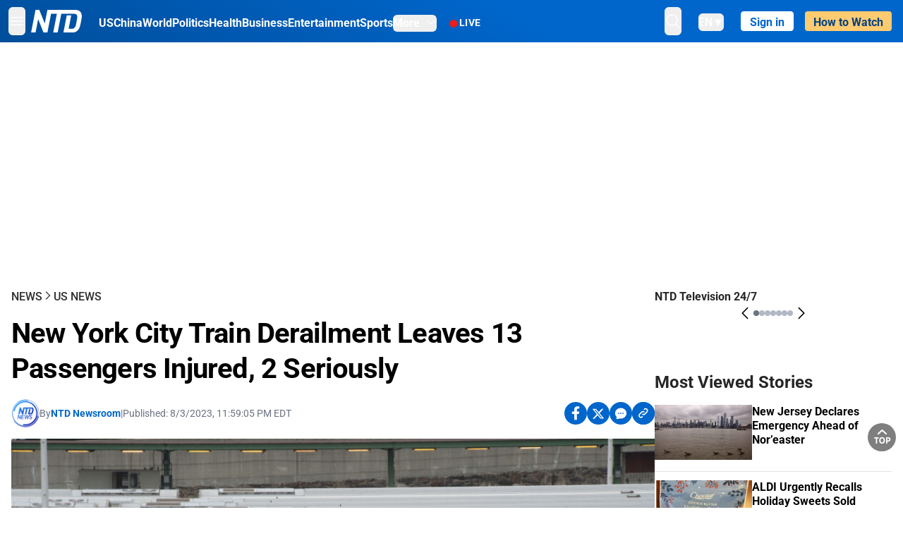

--- FILE ---
content_type: text/html; charset=utf-8
request_url: https://www.ntd.com/new-york-city-train-derailment-leaves-13-passengers-injured-2-seriously_934599.html
body_size: 25324
content:
<!DOCTYPE html><html lang="en"><head><meta property="og:site_name" content="NTD"/><meta charSet="UTF-8"/><link rel="icon" type="image/x-icon" href="/favicon.ico" sizes="any"/><link rel="icon" type="image/png" sizes="32x32" href="/images/favicons/ntd-favicon-32x32.png"/><link rel="icon" type="image/png" sizes="16x16" href="/images/favicons/ntd-favicon-16x16.png"/><link rel="apple-touch-icon" href="/images/favicons/ntd-apple-touch-icon-120x120.png"/><link rel="manifest" href="/site.webmanifest"/><meta name="viewport" content="width=device-width,initial-scale=1"/><title>New York City Train Derailment Leaves 13 Passengers Injured, 2 Seriously | NTD</title><meta name="robots" content="index,follow"/><meta name="description" content="NTD - To uplift and inform society by publishing quality content that embodies integrity, dignity, and the best of humanity."/><meta name="twitter:card" content="summary_large_image"/><meta name="twitter:site" content="@NTDNews"/><meta property="og:title" content="New York City Train Derailment Leaves 13 Passengers Injured, 2 Seriously"/><meta property="og:description" content="NTD - To uplift and inform society by publishing quality content that embodies integrity, dignity, and the best of humanity."/><meta property="og:url" content="https://www.ntd.com/new-york-city-train-derailment-leaves-13-passengers-injured-2-seriously_934599.html"/><meta property="og:type" content="article"/><meta property="article:published_time" content="2023-08-04T03:59:05.000Z"/><meta property="article:modified_time" content="2023-08-04T03:59:05.000Z"/><meta property="article:section" content="US News"/><meta property="og:image" content="https://i.ntd.com/assets/uploads/2023/08/id934600-Long-Island-Rail-Road-train-GettyImages-611821928-900x506.jpg"/><meta property="og:image:alt" content="Long Island Rail Road trains are seen as construction continues at the Hudson Yards project on Manhattan&#x27;s Westside in New York on Oct. 1, 2016. (Bryan R. Smith/AFP via Getty Images)"/><meta property="og:image:secure_url" content="https://i.ntd.com/assets/uploads/2023/08/id934600-Long-Island-Rail-Road-train-GettyImages-611821928-900x506.jpg"/><meta property="og:locale" content="en"/><link rel="canonical" href="https://www.ntd.com/new-york-city-train-derailment-leaves-13-passengers-injured-2-seriously_934599.html"/><meta property="build-version" content="3.3.0"/><meta property="keywords" content="train, injuries, derailment"/><script type="application/ld+json">{"@context":"https://schema.org","@type":"NewsArticle","keywords":"train, injuries, derailment","description":"","mainEntityOfPage":{"@type":"WebPage","@id":"https://www.ntd.com"},"headline":"New York City Train Derailment Leaves 13 Passengers Injured, 2 Seriously","image":["https://i.ntd.com/assets/uploads/2023/08/id934600-Long-Island-Rail-Road-train-GettyImages-611821928-900x506.jpg"],"articleSection":"US News","dateCreated":"2023-08-04T03:59:05.000Z","datePublished":"2023-08-04T03:59:05.000Z","dateModified":"2023-08-04T03:59:05.000Z","author":{"@type":"Person","name":"NTD"},"publisher":{"@type":"Organization","name":"NTD","logo":{"@type":"ImageObject","url":"https://www.ntd.com/images/ENTD270.jpeg"}},"articleBody":"","isAccessibleForFree":true}</script><script type="application/ld+json">{"@context":"https://schema.org","@type":"BreadcrumbList","itemListElement":[{"@type":"ListItem","position":1,"item":{"@id":"https://www.ntd.com","name":"Home"}},{"@type":"ListItem","position":2,"item":{"@id":"https://www.ntd.com/news","name":"News"}},{"@type":"ListItem","position":3,"item":{"@id":"https://www.ntd.com/us","name":"US News"}}]}</script><link rel="preload" href="https://i.ntd.com/assets/uploads/2023/08/id934600-Long-Island-Rail-Road-train-GettyImages-611821928-900x506.jpg" as="image" fetchpriority="high"/><meta name="next-head-count" content="30"/><link rel="stylesheet" href="https://subs.epochbase.com/lib/template.css"/><link rel="preconnect" href="https://fonts.googleapis.com"/><link rel="preconnect" href="https://fonts.gstatic.com" crossorigin="anonymous"/><link rel="stylesheet" data-href="https://fonts.googleapis.com/css2?family=Noto+Serif:wght@100..900&amp;display=swap"/><script type="text/javascript">if(/com.ntd./i.test(navigator.userAgent)){window.isApp=true;}</script><link rel="preconnect" href="https://fonts.gstatic.com" crossorigin /><link rel="preload" href="/_next/static/media/6d279439c4de6a8a-s.p.otf" as="font" type="font/otf" crossorigin="anonymous" data-next-font="size-adjust"/><link rel="preload" href="/_next/static/media/d423b8cc6998a42d-s.p.otf" as="font" type="font/otf" crossorigin="anonymous" data-next-font="size-adjust"/><link rel="preload" href="/_next/static/media/87938583ae89d1fb-s.p.otf" as="font" type="font/otf" crossorigin="anonymous" data-next-font="size-adjust"/><link rel="preload" href="/_next/static/media/5f01b218f380ae75-s.p.otf" as="font" type="font/otf" crossorigin="anonymous" data-next-font="size-adjust"/><link rel="preload" href="/_next/static/media/21f44fe78987abb6-s.p.otf" as="font" type="font/otf" crossorigin="anonymous" data-next-font="size-adjust"/><link rel="preload" href="/_next/static/media/366ce60a87b3d93b-s.p.otf" as="font" type="font/otf" crossorigin="anonymous" data-next-font="size-adjust"/><link rel="preload" href="/_next/static/media/69d19f24b6c2f63c-s.p.otf" as="font" type="font/otf" crossorigin="anonymous" data-next-font="size-adjust"/><link rel="preload" href="/_next/static/media/1696dcc4daf6198d-s.p.otf" as="font" type="font/otf" crossorigin="anonymous" data-next-font="size-adjust"/><link rel="preload" href="/_next/static/media/d0316c4a867c73d9-s.p.otf" as="font" type="font/otf" crossorigin="anonymous" data-next-font="size-adjust"/><link rel="preload" href="/_next/static/media/c1b6d0157379a23c-s.p.otf" as="font" type="font/otf" crossorigin="anonymous" data-next-font="size-adjust"/><link rel="preload" href="/_next/static/media/d27c3c4c48653461-s.p.woff2" as="font" type="font/woff2" crossorigin="anonymous" data-next-font="size-adjust"/><link rel="preload" href="/_next/static/media/2329f82f48d3e252-s.p.woff2" as="font" type="font/woff2" crossorigin="anonymous" data-next-font="size-adjust"/><link rel="preload" href="/_next/static/media/4046ec9b7a3cd7ce-s.p.woff2" as="font" type="font/woff2" crossorigin="anonymous" data-next-font="size-adjust"/><link rel="preload" href="/_next/static/media/677590baa4ca2e13-s.p.woff2" as="font" type="font/woff2" crossorigin="anonymous" data-next-font="size-adjust"/><link rel="preload" href="/_next/static/media/48ee0eb829fd67dc-s.p.woff2" as="font" type="font/woff2" crossorigin="anonymous" data-next-font="size-adjust"/><link rel="preload" href="/_next/static/media/bd4e47cdb1b92e8e-s.p.woff2" as="font" type="font/woff2" crossorigin="anonymous" data-next-font="size-adjust"/><link rel="preload" href="/_next/static/media/dedba05d74695149-s.p.woff2" as="font" type="font/woff2" crossorigin="anonymous" data-next-font="size-adjust"/><link rel="preload" href="/_next/static/media/aacbf89b63ff3595-s.p.woff2" as="font" type="font/woff2" crossorigin="anonymous" data-next-font="size-adjust"/><link rel="preload" href="/_next/static/media/d0b56fc3015f351f-s.p.woff2" as="font" type="font/woff2" crossorigin="anonymous" data-next-font="size-adjust"/><link rel="preload" href="/_next/static/css/a913d1c40f5fe0ac.css" as="style"/><link rel="stylesheet" href="/_next/static/css/a913d1c40f5fe0ac.css" data-n-g=""/><link rel="preload" href="/_next/static/css/f09d717aa85bdceb.css" as="style"/><link rel="stylesheet" href="/_next/static/css/f09d717aa85bdceb.css" data-n-p=""/><link rel="preload" href="/_next/static/css/5a5c8557a6fe8041.css" as="style"/><link rel="stylesheet" href="/_next/static/css/5a5c8557a6fe8041.css"/><noscript data-n-css=""></noscript><script defer="" nomodule="" src="/_next/static/chunks/polyfills-42372ed130431b0a.js"></script><script defer="" src="/_next/static/chunks/1033-542a31019ab750d4.js"></script><script defer="" src="/_next/static/chunks/7742-3706c8acab8bc7d3.js"></script><script defer="" src="/_next/static/chunks/5535.3cb1d9be360250dc.js"></script><script defer="" src="/_next/static/chunks/382-bd39cd80c398cbdc.js"></script><script defer="" src="/_next/static/chunks/4143.012cf8739eebfdce.js"></script><script defer="" src="/_next/static/chunks/7912.2eba456a0b871c2e.js"></script><script src="/_next/static/chunks/webpack-b03738279842ba07.js" defer=""></script><script src="/_next/static/chunks/framework-945b357d4a851f4b.js" defer=""></script><script src="/_next/static/chunks/main-e15b98b38f8b9694.js" defer=""></script><script src="/_next/static/chunks/pages/_app-9f79dbc2bad5290d.js" defer=""></script><script src="/_next/static/chunks/6492-a996f978e6c43eb4.js" defer=""></script><script src="/_next/static/chunks/5356-77ab64184dd0c10c.js" defer=""></script><script src="/_next/static/chunks/3545-57a9ad3b64b53df8.js" defer=""></script><script src="/_next/static/chunks/2407-52a061df3b44b04a.js" defer=""></script><script src="/_next/static/chunks/pages/%5Burl%5D-07139d429bfa9ee1.js" defer=""></script><script src="/_next/static/9ef26aef466810b0d3e112b2b9e7c4aaa45da804/_buildManifest.js" defer=""></script><script src="/_next/static/9ef26aef466810b0d3e112b2b9e7c4aaa45da804/_ssgManifest.js" defer=""></script><style data-href="https://fonts.googleapis.com/css2?family=Noto+Serif:wght@100..900&display=swap">@font-face{font-family:'Noto Serif';font-style:normal;font-weight:100;font-stretch:normal;font-display:swap;src:url(https://fonts.gstatic.com/l/font?kit=ga6iaw1J5X9T9RW6j9bNVls-hfgvz8JcMofYTa32J4wsL2JAlAhZqFGjww&skey=ff3f102bd67fc93c&v=v33) format('woff')}@font-face{font-family:'Noto Serif';font-style:normal;font-weight:200;font-stretch:normal;font-display:swap;src:url(https://fonts.gstatic.com/l/font?kit=ga6iaw1J5X9T9RW6j9bNVls-hfgvz8JcMofYTa32J4wsL2JAlAhZKFCjww&skey=ff3f102bd67fc93c&v=v33) format('woff')}@font-face{font-family:'Noto Serif';font-style:normal;font-weight:300;font-stretch:normal;font-display:swap;src:url(https://fonts.gstatic.com/l/font?kit=ga6iaw1J5X9T9RW6j9bNVls-hfgvz8JcMofYTa32J4wsL2JAlAhZ9lCjww&skey=ff3f102bd67fc93c&v=v33) format('woff')}@font-face{font-family:'Noto Serif';font-style:normal;font-weight:400;font-stretch:normal;font-display:swap;src:url(https://fonts.gstatic.com/l/font?kit=ga6iaw1J5X9T9RW6j9bNVls-hfgvz8JcMofYTa32J4wsL2JAlAhZqFCjww&skey=ff3f102bd67fc93c&v=v33) format('woff')}@font-face{font-family:'Noto Serif';font-style:normal;font-weight:500;font-stretch:normal;font-display:swap;src:url(https://fonts.gstatic.com/l/font?kit=ga6iaw1J5X9T9RW6j9bNVls-hfgvz8JcMofYTa32J4wsL2JAlAhZmlCjww&skey=ff3f102bd67fc93c&v=v33) format('woff')}@font-face{font-family:'Noto Serif';font-style:normal;font-weight:600;font-stretch:normal;font-display:swap;src:url(https://fonts.gstatic.com/l/font?kit=ga6iaw1J5X9T9RW6j9bNVls-hfgvz8JcMofYTa32J4wsL2JAlAhZdlejww&skey=ff3f102bd67fc93c&v=v33) format('woff')}@font-face{font-family:'Noto Serif';font-style:normal;font-weight:700;font-stretch:normal;font-display:swap;src:url(https://fonts.gstatic.com/l/font?kit=ga6iaw1J5X9T9RW6j9bNVls-hfgvz8JcMofYTa32J4wsL2JAlAhZT1ejww&skey=ff3f102bd67fc93c&v=v33) format('woff')}@font-face{font-family:'Noto Serif';font-style:normal;font-weight:800;font-stretch:normal;font-display:swap;src:url(https://fonts.gstatic.com/l/font?kit=ga6iaw1J5X9T9RW6j9bNVls-hfgvz8JcMofYTa32J4wsL2JAlAhZKFejww&skey=ff3f102bd67fc93c&v=v33) format('woff')}@font-face{font-family:'Noto Serif';font-style:normal;font-weight:900;font-stretch:normal;font-display:swap;src:url(https://fonts.gstatic.com/l/font?kit=ga6iaw1J5X9T9RW6j9bNVls-hfgvz8JcMofYTa32J4wsL2JAlAhZAVejww&skey=ff3f102bd67fc93c&v=v33) format('woff')}@font-face{font-family:'Noto Serif';font-style:normal;font-weight:100 900;font-stretch:100%;font-display:swap;src:url(https://fonts.gstatic.com/s/notoserif/v33/ga6daw1J5X9T9RW6j9bNVls-hfgvz8JcMofYTYf3D33WsNFHuQk.woff2) format('woff2');unicode-range:U+0460-052F,U+1C80-1C8A,U+20B4,U+2DE0-2DFF,U+A640-A69F,U+FE2E-FE2F}@font-face{font-family:'Noto Serif';font-style:normal;font-weight:100 900;font-stretch:100%;font-display:swap;src:url(https://fonts.gstatic.com/s/notoserif/v33/ga6daw1J5X9T9RW6j9bNVls-hfgvz8JcMofYTYf-D33WsNFHuQk.woff2) format('woff2');unicode-range:U+0301,U+0400-045F,U+0490-0491,U+04B0-04B1,U+2116}@font-face{font-family:'Noto Serif';font-style:normal;font-weight:100 900;font-stretch:100%;font-display:swap;src:url(https://fonts.gstatic.com/s/notoserif/v33/ga6daw1J5X9T9RW6j9bNVls-hfgvz8JcMofYTYf2D33WsNFHuQk.woff2) format('woff2');unicode-range:U+1F00-1FFF}@font-face{font-family:'Noto Serif';font-style:normal;font-weight:100 900;font-stretch:100%;font-display:swap;src:url(https://fonts.gstatic.com/s/notoserif/v33/ga6daw1J5X9T9RW6j9bNVls-hfgvz8JcMofYTYf5D33WsNFHuQk.woff2) format('woff2');unicode-range:U+0370-0377,U+037A-037F,U+0384-038A,U+038C,U+038E-03A1,U+03A3-03FF}@font-face{font-family:'Noto Serif';font-style:normal;font-weight:100 900;font-stretch:100%;font-display:swap;src:url(https://fonts.gstatic.com/s/notoserif/v33/ga6daw1J5X9T9RW6j9bNVls-hfgvz8JcMofYTYeGD33WsNFHuQk.woff2) format('woff2');unicode-range:U+0302-0303,U+0305,U+0307-0308,U+0310,U+0312,U+0315,U+031A,U+0326-0327,U+032C,U+032F-0330,U+0332-0333,U+0338,U+033A,U+0346,U+034D,U+0391-03A1,U+03A3-03A9,U+03B1-03C9,U+03D1,U+03D5-03D6,U+03F0-03F1,U+03F4-03F5,U+2016-2017,U+2034-2038,U+203C,U+2040,U+2043,U+2047,U+2050,U+2057,U+205F,U+2070-2071,U+2074-208E,U+2090-209C,U+20D0-20DC,U+20E1,U+20E5-20EF,U+2100-2112,U+2114-2115,U+2117-2121,U+2123-214F,U+2190,U+2192,U+2194-21AE,U+21B0-21E5,U+21F1-21F2,U+21F4-2211,U+2213-2214,U+2216-22FF,U+2308-230B,U+2310,U+2319,U+231C-2321,U+2336-237A,U+237C,U+2395,U+239B-23B7,U+23D0,U+23DC-23E1,U+2474-2475,U+25AF,U+25B3,U+25B7,U+25BD,U+25C1,U+25CA,U+25CC,U+25FB,U+266D-266F,U+27C0-27FF,U+2900-2AFF,U+2B0E-2B11,U+2B30-2B4C,U+2BFE,U+3030,U+FF5B,U+FF5D,U+1D400-1D7FF,U+1EE00-1EEFF}@font-face{font-family:'Noto Serif';font-style:normal;font-weight:100 900;font-stretch:100%;font-display:swap;src:url(https://fonts.gstatic.com/s/notoserif/v33/ga6daw1J5X9T9RW6j9bNVls-hfgvz8JcMofYTYf1D33WsNFHuQk.woff2) format('woff2');unicode-range:U+0102-0103,U+0110-0111,U+0128-0129,U+0168-0169,U+01A0-01A1,U+01AF-01B0,U+0300-0301,U+0303-0304,U+0308-0309,U+0323,U+0329,U+1EA0-1EF9,U+20AB}@font-face{font-family:'Noto Serif';font-style:normal;font-weight:100 900;font-stretch:100%;font-display:swap;src:url(https://fonts.gstatic.com/s/notoserif/v33/ga6daw1J5X9T9RW6j9bNVls-hfgvz8JcMofYTYf0D33WsNFHuQk.woff2) format('woff2');unicode-range:U+0100-02BA,U+02BD-02C5,U+02C7-02CC,U+02CE-02D7,U+02DD-02FF,U+0304,U+0308,U+0329,U+1D00-1DBF,U+1E00-1E9F,U+1EF2-1EFF,U+2020,U+20A0-20AB,U+20AD-20C0,U+2113,U+2C60-2C7F,U+A720-A7FF}@font-face{font-family:'Noto Serif';font-style:normal;font-weight:100 900;font-stretch:100%;font-display:swap;src:url(https://fonts.gstatic.com/s/notoserif/v33/ga6daw1J5X9T9RW6j9bNVls-hfgvz8JcMofYTYf6D33WsNFH.woff2) format('woff2');unicode-range:U+0000-00FF,U+0131,U+0152-0153,U+02BB-02BC,U+02C6,U+02DA,U+02DC,U+0304,U+0308,U+0329,U+2000-206F,U+20AC,U+2122,U+2191,U+2193,U+2212,U+2215,U+FEFF,U+FFFD}</style></head><body><noscript><iframe src="https://www.googletagmanager.com/ns.html?id=GTM-K52XVPF" height="0" width="0" style="display:none;visibility:hidden"></iframe></noscript><div id="__next"><div lang="en"><div class="__variable_315db8 __variable_ae7e04 __variable_8c00a5 font-roboto" id="headlessui-portal-root"><div class="relative z-10 bg-white dark:bg-black"><div style="background:linear-gradient(208deg, #0066CB 41.12%, #004181 131.51%)" class="Header_header__ds50R sticky top-0 z-[1200]"><div class="mx-auto flex h-[60px] max-w-[1300px] items-center justify-between gap-4 px-4 py-2 md:justify-between 2xl:px-0"><div class="flex items-center"><div class="" data-headlessui-state=""><div class="flex flex-none items-center sm:space-x-1"><button type="button" class="-ml-1 mr-2 inline-flex items-center justify-center rounded-md py-2 text-white focus:outline-none sm:mr-0" id="headlessui-popover-button-:R2mt6:" aria-expanded="false" data-headlessui-state=""><span class="sr-only">Open menu</span><svg xmlns="http://www.w3.org/2000/svg" fill="none" viewBox="0 0 24 24" stroke-width="1.5" stroke="currentColor" aria-hidden="true" class="size-6"><path stroke-linecap="round" stroke-linejoin="round" d="M3.75 6.75h16.5M3.75 12h16.5m-16.5 5.25h16.5"></path></svg></button></div></div><a class="contents" href="/"><span class="sr-only">NTD Television</span><img class="mr-4 w-[58px] sm:ml-2 sm:mr-6 sm:w-[72px]" src="https://i.ntd.com/assets/themes/ntd/images/NTDLogo.svg" alt="NTD Television" width="300" height="132" title="NTD Television"/></a><div class="hidden w-auto xl:block"><div class="mt-1 flex items-center justify-between gap-x-5"><a href="/us" class="flex-shrink-0"><span class="w-full text-base font-bold text-white">US</span></a><a href="/china" class="flex-shrink-0"><span class="w-full text-base font-bold text-white">China</span></a><a href="/world" class="flex-shrink-0"><span class="w-full text-base font-bold text-white">World</span></a><a href="/politics" class="flex-shrink-0"><span class="w-full text-base font-bold text-white">Politics</span></a><a href="/health-news" class="flex-shrink-0"><span class="w-full text-base font-bold text-white">Health</span></a><a href="/business" class="flex-shrink-0"><span class="w-full text-base font-bold text-white">Business</span></a><a href="/entertainment" class="flex-shrink-0"><span class="w-full text-base font-bold text-white">Entertainment</span></a><a href="/sports" class="flex-shrink-0"><span class="w-full text-base font-bold text-white">Sports</span></a><nav class="space-x-10"><div class="relative" data-headlessui-state=""><button type="button" class="group inline-flex items-center rounded-md text-base font-bold text-white focus:outline-none" id="headlessui-popover-button-:R16mt6:" aria-expanded="false" data-headlessui-state=""><span class="min-w-fit">More</span><svg xmlns="http://www.w3.org/2000/svg" viewBox="0 0 24 24" fill="currentColor" aria-hidden="true" class="mb-0.5 ml-2 w-4 fill-white"><path fill-rule="evenodd" d="M12.53 16.28a.75.75 0 01-1.06 0l-7.5-7.5a.75.75 0 011.06-1.06L12 14.69l6.97-6.97a.75.75 0 111.06 1.06l-7.5 7.5z" clip-rule="evenodd"></path></svg></button></div></nav></div></div><a class="mt-1 hidden flex-shrink-0 items-center gap-1 px-4 xl:flex" href="/live"><span class="animate-pulse text-[26px] leading-3 text-[#EC1D19]">●</span><span class="text-sm font-semibold tracking-wide text-white">LIVE</span></a></div><div class="flex items-center"><div data-headlessui-state=""><button type="button" class="mr-6 hidden items-center justify-center rounded-md py-2 text-white focus:outline-none sm:inline-flex" id="headlessui-popover-button-:R36t6:" aria-expanded="false" data-headlessui-state=""><span class="sr-only">search</span><svg xmlns="http://www.w3.org/2000/svg" fill="none" viewBox="0 0 24 24" stroke-width="1.5" stroke="currentColor" aria-hidden="true" class="size-6 stroke-white"><path stroke-linecap="round" stroke-linejoin="round" d="M21 21l-5.197-5.197m0 0A7.5 7.5 0 105.196 5.196a7.5 7.5 0 0010.607 10.607z"></path></svg></button></div><nav class="hidden space-x-10 sm:flex"><div class="relative" data-headlessui-state=""><button type="button" class="group mr-6 mt-1 inline-flex items-center rounded-md text-[16px] font-medium text-white focus:outline-none focus:ring-0" id="headlessui-popover-button-:R56t6:" aria-expanded="false" data-headlessui-state=""><span class="min-w-fit">EN</span><span>▼</span></button></div></nav><div id="login_wrapper" class=""></div><a class="pb-0.25 ml-2 h-7 flex-shrink-0 rounded bg-[#FFCB71] px-2 pt-1 !text-[#004181] md:ml-4 md:px-3" href="/watch"><div class="text-base font-semibold">How to Watch</div></a></div></div></div><!--$--><div class="m-auto items-center justify-center overflow-hidden print:hidden hidden md:flex" style="min-height:314px"><div id="article_top_ads"></div></div><!--/$--><div class="post theme"><main class="main mx-auto max-w-[1300px] gap-11 px-4 xl:flex 2xl:px-0"><div class="w-full flex-1 pt-6 lg:px-0 lg:pt-9 xl:w-[920px]"><article class="bg-white"><header><div data-label="post-default-breadcrumbs" class="theme-app-hidden scroll flex items-center gap-2 whitespace-nowrap uppercase text-sm text-[#2f2f2f] font-medium leading-tight lg:text-base lg:leading-snug mb-4"><a class="" href="/news">News</a><svg xmlns="http://www.w3.org/2000/svg" fill="none" viewBox="0 0 24 24" stroke-width="2" stroke="currentColor" aria-hidden="true" width="16" class="-mt-[5px] shrink-0 text-[#2f2f2f]"><path stroke-linecap="round" stroke-linejoin="round" d="M8.25 4.5l7.5 7.5-7.5 7.5"></path></svg><a class="" href="/us">US News</a></div><h1 class="mb-4 max-w-4xl text-[26px] font-bold leading-[120%] tracking-[-0.52px] lg:text-[40px] lg:leading-tight lg:tracking-[-0.8px]">New York City Train Derailment Leaves 13 Passengers Injured, 2 Seriously</h1><div class="flex flex-col flex-wrap gap-1.5 text-sm text-[#6B7280] md:flex-row md:items-center mb-4 mt-[18px]"><div class="flex items-center gap-2 text-sm"><a href="/author/ntd-newsroom"><img alt="NTD Newsroom" title="NTD Newsroom" loading="lazy" width="40" height="40" decoding="async" data-nimg="1" class="flex rounded-full" style="color:transparent" src="https://i.ntd.com/assets/uploads/2024/05/id996033-NTD-News-logo-square.png"/></a><div class="flex flex-col"><div class="item-center flex gap-2">By<div class="font-bold text-[#0066CB]"><a class="no-underline hover:underline" href="/author/ntd-newsroom">NTD Newsroom</a></div></div><div class="item-center flex flex-col flex-wrap divide-gray-200 text-gray-800 xs:flex-row xs:gap-3 xs:divide-x"></div></div></div><div class="hidden md:block">|</div><span>Published:<!-- --> <!-- -->8/3/2023, 11:59:05 PM EDT</span><div class="hidden flex-1 md:block"></div><!--$--><div class="flex gap-2 items-center"><button data-tip="Share on Facebook" class="bg-[#0066CB] rounded-full size-8 justify-center items-center flex just text-white" type="button"><svg viewBox="0 0 11 17" fill="none" xmlns="http://www.w3.org/2000/svg" class="size-5"><g clip-path="url(#facebook_svg__a)"><path d="m9.343 9.393.457-2.99H6.944v-1.94c0-.818.4-1.615 1.678-1.615H9.92V.303S8.742.1 7.616.1c-2.352 0-3.89 1.431-3.89 4.024v2.278H1.113v2.99h2.615v7.227h3.217V9.393h2.4Z" fill="currentColor"></path></g><defs><clipPath id="facebook_svg__a"><path fill="currentColor" transform="translate(.377 .1)" d="M0 0h10.279v16.519H0z"></path></clipPath></defs></svg></button><button data-tip="Share on Twitter" class="bg-[#0066CB] rounded-full size-8 justify-center items-center flex just text-white" type="button"><svg width="18" height="15" fill="none" xmlns="http://www.w3.org/2000/svg" class=""><path fill-rule="evenodd" clip-rule="evenodd" d="M5.925.695H.684L6.898 8.29l-5.817 6.37H3.77l4.4-4.818 3.906 4.774h5.242L10.922 6.8l.01.014L16.44.784h-2.687l-4.09 4.478L5.925.695Zm-2.348 1.33h1.632l9.215 11.26h-1.632L3.577 2.025Z" fill="#fff"></path></svg></button><button class="bg-[#0066CB] rounded-full size-8 justify-center items-center flex just text-white" type="button" data-tip="Copy link"><svg xmlns="http://www.w3.org/2000/svg" viewBox="0 0 24 24" fill="currentColor" aria-hidden="true" class="size-5"><path fill-rule="evenodd" d="M4.804 21.644A6.707 6.707 0 006 21.75a6.721 6.721 0 003.583-1.029c.774.182 1.584.279 2.417.279 5.322 0 9.75-3.97 9.75-9 0-5.03-4.428-9-9.75-9s-9.75 3.97-9.75 9c0 2.409 1.025 4.587 2.674 6.192.232.226.277.428.254.543a3.73 3.73 0 01-.814 1.686.75.75 0 00.44 1.223zM8.25 10.875a1.125 1.125 0 100 2.25 1.125 1.125 0 000-2.25zM10.875 12a1.125 1.125 0 112.25 0 1.125 1.125 0 01-2.25 0zm4.875-1.125a1.125 1.125 0 100 2.25 1.125 1.125 0 000-2.25z" clip-rule="evenodd"></path></svg></button><div class="flex cursor-pointer items-center gap-1" id="share_now"><button class="bg-[#0066CB] rounded-full size-8 justify-center items-center flex just text-white" type="button" data-tip="Share"><svg xmlns="http://www.w3.org/2000/svg" width="32" height="32" fill="none"><circle cx="16" cy="16" r="16" fill="#0066CB"></circle><path d="M18.988 8.727c-.303.017-.605.052-.89.158-.454.175-.89.438-1.26.825a.86.86 0 0 0-.262.276.906.906 0 0 0 .118 1.085.835.835 0 0 0 .316.208.806.806 0 0 0 .722-.084.86.86 0 0 0 .265-.274c.185-.193.403-.299.638-.386.587-.211 1.31-.123 1.78.386.654.684.654 1.825 0 2.528l-2.519 2.633c-.739.772-1.343.842-1.78.825-.436-.018-.688-.228-.688-.228a.827.827 0 0 0-.645-.084.837.837 0 0 0-.296.155.878.878 0 0 0-.217.262.917.917 0 0 0 .319 1.211s.57.387 1.41.44c.84.052 2.015-.282 3.039-1.37l2.518-2.633c1.31-1.37 1.31-3.581 0-4.933a3.225 3.225 0 0 0-1.628-.93c-.303-.07-.638-.07-.94-.053v-.017Zm-3.358 4.055c-.84-.036-1.998.263-2.989 1.316l-2.518 2.633c-1.31 1.37-1.31 3.581 0 4.933.94.983 2.283 1.264 3.458.825.454-.175.89-.439 1.26-.825a.86.86 0 0 0 .262-.277.905.905 0 0 0-.118-1.085.836.836 0 0 0-.316-.207.804.804 0 0 0-.722.083.86.86 0 0 0-.265.275c-.185.193-.403.298-.638.386-.588.21-1.31.123-1.78-.386-.654-.685-.654-1.826 0-2.528l2.519-2.633c.671-.702 1.259-.79 1.73-.773.47.018.788.158.788.158a.82.82 0 0 0 .697.152.825.825 0 0 0 .328-.165.87.87 0 0 0 .23-.296.91.91 0 0 0-.197-1.052.828.828 0 0 0-.32-.183s-.57-.351-1.41-.386v.035Z" fill="#fff"></path></svg></button><div></div></div></div><!--/$--></div></header><figure><img alt="New York City Train Derailment Leaves 13 Passengers Injured, 2 Seriously" fetchpriority="high" width="600" height="400" decoding="async" data-nimg="1" class="w-full overflow-hidden bg-gray-100 object-cover aspect-video" style="color:transparent" src="https://i.ntd.com/assets/uploads/2023/08/id934600-Long-Island-Rail-Road-train-GettyImages-611821928-900x506.jpg"/><figcaption class="font-regular caption border-b border-b-gray-200 px-1 py-2 text-xs text-gray-500">Long Island Rail Road trains are seen as construction continues at the Hudson Yards project on Manhattan's Westside in New York on Oct. 1, 2016. (Bryan R. Smith/AFP via Getty Images)</figcaption></figure><div data-post-content="true" class="post_content" id="post_content" data-testid="post_content"><p>NEW YORK—Two people were seriously injured and 11 others hurt when a commuter train derailed in New York City on Thursday, officials said.</p><p>About 100 riders were on the Long Island Rail Road train when it derailed shortly after 11 a.m. east of the Jamaica station in Queens, a Metropolitan Transportation Authority spokesperson said.</p><p>Fire Commissioner Laura Kavanagh said 13 passengers suffered injuries, nine minor, two moderate and two serious.</p><p>“All of them are stable at this time and all of them are going to be OK,” she said at a briefing at the scene. The riders were evacuated to a rescue train.</p><p>Eight train cars derailed, officials said. Eastbound LIRR trains were bypassing several other stations as a result.</p><p>“Our top priority is ensuring all passengers and railroad workers are safe and that train service resumes as quickly as possible,” New York Gov. Kathy Hochul said in a statement.</p></div><!--$--><div class="m-auto items-center justify-center overflow-hidden print:hidden hidden md:flex" style="min-height:314px;padding:32px 8px 32px 8px"><div id="article_below_ads"></div></div><!--/$--><!--$--><div class="m-auto flex items-center justify-center overflow-hidden print:hidden md:hidden" style="min-height:314px;padding:32px 8px 32px 8px"><div id="below_article_mobile_ads"></div></div><!--/$--><section class="not-format" id="article-comment"><div class="space-y-3 lg:mt-8"><div><iframe src="" width="100%" height="100%"></iframe></div></div></section></article><aside aria-label="Recommendations" class="bg-white py-8 dark:bg-gray-900"><!--$--><h2 class="mb-3 text-2xl font-bold dark:text-white">Recommendations</h2><div class="grid gap-6 md:grid-cols-3"><article class="flex flex-col"><a class="" data-thumbnail="true" target="" href="/feds-begin-immigration-operations-in-new-orleans_1111519.html" data-testid="post-thumbnail"><img alt="Feds Begin Immigration Operations in New Orleans" loading="lazy" width="600" height="400" decoding="async" data-nimg="1" class="w-full overflow-hidden bg-gray-100 object-cover aspect-video" style="color:transparent" src="https://i.ntd.com/assets/uploads/2025/12/id1111544-Louisiana-National-Guard-2202715269.jpg-900x506.webp"/></a><a data-title="true" target="" href="/feds-begin-immigration-operations-in-new-orleans_1111519.html"><h3 class="text-heading mt-2.5 text-base font-semibold">Feds Begin Immigration Operations in New Orleans</h3></a></article><article class="flex flex-col"><a class="" data-thumbnail="true" target="" href="/trump-administration-halts-immigration-processing-from-19-countries_1111460.html" data-testid="post-thumbnail"><img alt="Trump Administration Halts Immigration Processing From 19 Countries" loading="lazy" width="600" height="400" decoding="async" data-nimg="1" class="w-full overflow-hidden bg-gray-100 object-cover aspect-video" style="color:transparent" src="https://i.ntd.com/assets/uploads/2025/12/id1111461-USCIS-GettyImages-160341294.jpg-900x506.webp"/></a><a data-title="true" target="" href="/trump-administration-halts-immigration-processing-from-19-countries_1111460.html"><h3 class="text-heading mt-2.5 text-base font-semibold">Trump Administration Halts Immigration Processing From 19 Countries</h3></a></article><article class="flex flex-col"><a class="" data-thumbnail="true" target="" href="/kremlin-says-no-agreement-ukraine-settlement-reached-meeting-witkoff-kushner-2_1111443.html" data-testid="post-thumbnail"><img alt="US–Russia Talks on Ukraine Were &#x27;Constructive&#x27; but Work Remains, Putin Adviser Says" loading="lazy" width="600" height="400" decoding="async" data-nimg="1" class="w-full overflow-hidden bg-gray-100 object-cover aspect-video" style="color:transparent" src="https://i.ntd.com/assets/uploads/2025/12/id1111453-US-Russia-talk-AP25336620346324.jpg-900x506.webp"/></a><a data-title="true" target="" href="/kremlin-says-no-agreement-ukraine-settlement-reached-meeting-witkoff-kushner-2_1111443.html"><h3 class="text-heading mt-2.5 text-base font-semibold">US–Russia Talks on Ukraine Were &#x27;Constructive&#x27; but Work Remains, Putin Adviser Says</h3></a></article><article class="flex flex-col"><a class="" data-thumbnail="true" target="" href="/republican-matt-van-epps-wins-tennessee-special-election_1111446.html" data-testid="post-thumbnail"><img alt="Republican Matt Van Epps Wins Tennessee Special Election" loading="lazy" width="600" height="400" decoding="async" data-nimg="1" class="w-full overflow-hidden bg-gray-100 object-cover aspect-video" style="color:transparent" src="https://i.ntd.com/assets/uploads/2025/12/id1111465-Matt-Van-Epps-GettyImages-2249057966.jpg-900x506.webp"/></a><a data-title="true" target="" href="/republican-matt-van-epps-wins-tennessee-special-election_1111446.html"><h3 class="text-heading mt-2.5 text-base font-semibold">Republican Matt Van Epps Wins Tennessee Special Election</h3></a></article><article class="flex flex-col"><a class="" data-thumbnail="true" target="" href="/man-charged-with-shooting-2-national-guard-members-pleads-not-guilty_1111356.html" data-testid="post-thumbnail"><img alt="Man Charged With Shooting 2 National Guard Members Pleads Not Guilty" loading="lazy" width="600" height="400" decoding="async" data-nimg="1" class="w-full overflow-hidden bg-gray-100 object-cover aspect-video" style="color:transparent" src="https://i.ntd.com/assets/uploads/2025/12/id1111357-USA-SHOOTING.jpg-900x506.webp"/></a><a data-title="true" target="" href="/man-charged-with-shooting-2-national-guard-members-pleads-not-guilty_1111356.html"><h3 class="text-heading mt-2.5 text-base font-semibold">Man Charged With Shooting 2 National Guard Members Pleads Not Guilty</h3></a></article><article class="flex flex-col"><a class="" data-thumbnail="true" target="" href="/trump-warns-strikes-inside-venezuela-will-start-very-soon-other-countries-could-be-targeted_1111364.html" data-testid="post-thumbnail"><img alt="Trump Warns Strikes Inside Venezuela Will Start ‘Very Soon,’ Other Countries Could be Targeted" loading="lazy" width="600" height="400" decoding="async" data-nimg="1" class="w-full overflow-hidden bg-gray-100 object-cover aspect-video" style="color:transparent" src="https://i.ntd.com/assets/uploads/2025/12/id1111365-GettyImages-2248993441.jpg-900x506.webp"/></a><a data-title="true" target="" href="/trump-warns-strikes-inside-venezuela-will-start-very-soon-other-countries-could-be-targeted_1111364.html"><h3 class="text-heading mt-2.5 text-base font-semibold">Trump Warns Strikes Inside Venezuela Will Start ‘Very Soon,’ Other Countries Could be Targeted</h3></a></article><article class="flex flex-col"><a class="" data-thumbnail="true" target="" href="/us-made-40-billion-from-intel-deal-trump-says_1111344.html" data-testid="post-thumbnail"><img alt="US Made $40 Billion From Intel Deal, Trump Says" loading="lazy" width="600" height="400" decoding="async" data-nimg="1" class="w-full overflow-hidden bg-gray-100 object-cover aspect-video" style="color:transparent" src="https://i.ntd.com/assets/uploads/2025/12/id1111345-EpochImages-7093017020-xl.jpg-900x506.webp"/></a><a data-title="true" target="" href="/us-made-40-billion-from-intel-deal-trump-says_1111344.html"><h3 class="text-heading mt-2.5 text-base font-semibold">US Made $40 Billion From Intel Deal, Trump Says</h3></a></article><article class="flex flex-col"><a class="" data-thumbnail="true" target="" href="/usda-to-review-all-programs-to-ensure-only-legal-citizens-receive-government-benefits-secretary-rollins_1111258.html" data-testid="post-thumbnail"><img alt="USDA to Review All Programs to Ensure ‘Only Legal Citizens’ Receive Government Benefits: Secretary Rollins" loading="lazy" width="600" height="400" decoding="async" data-nimg="1" class="w-full overflow-hidden bg-gray-100 object-cover aspect-video" style="color:transparent" src="https://i.ntd.com/assets/uploads/2025/10/id1105004-Brooke-Rollins-2244344753.jpg-900x506.webp"/></a><a data-title="true" target="" href="/usda-to-review-all-programs-to-ensure-only-legal-citizens-receive-government-benefits-secretary-rollins_1111258.html"><h3 class="text-heading mt-2.5 text-base font-semibold">USDA to Review All Programs to Ensure ‘Only Legal Citizens’ Receive Government Benefits: Secretary Rollins</h3></a></article><article class="flex flex-col"><a class="" data-thumbnail="true" target="" href="/noem-pushes-full-travel-ban-following-national-guard-ambush_1111229.html" data-testid="post-thumbnail"><img alt="Noem Pushes for ‘Full Travel Ban’ Following National Guard Ambush" loading="lazy" width="600" height="400" decoding="async" data-nimg="1" class="w-full overflow-hidden bg-gray-100 object-cover aspect-video" style="color:transparent" src="https://i.ntd.com/assets/uploads/2025/11/id1110916-Noem-GettyImages-2244889877.jpg-900x506.webp"/></a><a data-title="true" target="" href="/noem-pushes-full-travel-ban-following-national-guard-ambush_1111229.html"><h3 class="text-heading mt-2.5 text-base font-semibold">Noem Pushes for ‘Full Travel Ban’ Following National Guard Ambush</h3></a></article></div><!--/$--><!--$--><div id="rc-widget-f17013" data-rc-widget="true" data-widget-host="habitat" data-endpoint="//trends.revcontent.com" data-widget-id="283883" class="block" style="margin:20px 0px 0px 0px"></div><!--/$--><!--$--><div id="partnership" class="block"><div id="unit_95162"><a href="https://mixi.media/" rel="nofollow"></a></div></div><!--/$--></aside></div><!--$--><aside role="sidebar" class="xl:w-[336px] post pt-6 lg:pt-9 space-y-14 [&amp;&gt;*:nth-child(2)]:!mt-[30px]"><div class="aspect-video bg-gray-100"></div><!--$--><div class="mb-5 hidden xl:block"><div class="text-2xl font-bold text-heading">Most Viewed Stories</div><div class=""><div class="my-4 flex gap-3"><a href="/new-jersey-declares-emergency-ahead-of-noreaster_1111320.html"><div class="flex items-start gap-3"><div class="shrink-0 overflow-hidden w-[138px]"><img alt="New Jersey Declares Emergency Ahead of Nor’easter" loading="lazy" width="600" height="400" decoding="async" data-nimg="1" class="w-full overflow-hidden bg-gray-100 object-cover aspect-video" style="color:transparent" src="https://i.ntd.com/assets/uploads/2025/12/id1111321-GettyImages-2194139661.jpg-900x506.webp"/></div><h3 class="text-base line-clamp-2 flex-1 font-semibold leading-tight line-clamp-4">New Jersey Declares Emergency Ahead of Nor’easter</h3></div></a></div><div class="my-4 flex gap-3 border-t pt-3"><a href="/aldi-urgently-recalls-holiday-sweets-sold-nationwide_1111034.html"><div class="flex items-start gap-3"><div class="shrink-0 overflow-hidden w-[138px]"><img alt="ALDI Urgently Recalls Holiday Sweets Sold Nationwide" loading="lazy" width="600" height="400" decoding="async" data-nimg="1" class="w-full overflow-hidden bg-gray-100 object-cover aspect-video" style="color:transparent" src="https://i.ntd.com/assets/uploads/2025/12/id1111036-holiday-burk.jpg-900x506.webp"/></div><h3 class="text-base line-clamp-2 flex-1 font-semibold leading-tight line-clamp-4">ALDI Urgently Recalls Holiday Sweets Sold Nationwide</h3></div></a></div><div class="my-4 flex gap-3 border-t pt-3"><a href="/trump-the-whole-world-is-watching-tennessee-right-now_1111046.html"><div class="flex items-start gap-3"><div class="shrink-0 overflow-hidden w-[138px]"><img alt="Trump: &#x27;The Whole World Is Watching Tennessee Right Now&#x27;" loading="lazy" width="600" height="400" decoding="async" data-nimg="1" class="w-full overflow-hidden bg-gray-100 object-cover aspect-video" style="color:transparent" src="https://i.ntd.com/assets/uploads/2025/12/id1111065-AP25335482312884.jpg-900x506.webp"/></div><h3 class="text-base line-clamp-2 flex-1 font-semibold leading-tight line-clamp-4">Trump: &#x27;The Whole World Is Watching Tennessee Right Now&#x27;</h3></div></a></div><div class="my-4 flex gap-3 border-t pt-3"><a href="/white-house-releases-results-of-trumps-mri-scan_1111072.html"><div class="flex items-start gap-3"><div class="shrink-0 overflow-hidden w-[138px]"><img alt="White House Releases Results of Trump&#x27;s MRI Scan" loading="lazy" width="600" height="400" decoding="async" data-nimg="1" class="w-full overflow-hidden bg-gray-100 object-cover aspect-video" style="color:transparent" src="https://i.ntd.com/assets/uploads/2025/09/id1090721-GettyImages-2220598276KO.jpg-900x506.webp"/></div><h3 class="text-base line-clamp-2 flex-1 font-semibold leading-tight line-clamp-4">White House Releases Results of Trump&#x27;s MRI Scan</h3></div></a></div><div class="my-4 flex gap-3 border-t pt-3"><a href="/fda-urgently-recalls-gallons-of-milk_1111177.html"><div class="flex items-start gap-3"><div class="shrink-0 overflow-hidden w-[138px]"><img alt="FDA Urgently Recalls Gallons of Milk" loading="lazy" width="600" height="400" decoding="async" data-nimg="1" class="w-full overflow-hidden bg-gray-100 object-cover aspect-video" style="color:transparent" src="https://i.ntd.com/assets/uploads/2025/12/id1111180-milk-recall.jpg-900x506.webp"/></div><h3 class="text-base line-clamp-2 flex-1 font-semibold leading-tight line-clamp-4">FDA Urgently Recalls Gallons of Milk</h3></div></a></div><div class="my-4 flex gap-3 border-t pt-3"><a href="/republican-lawmaker-says-2000-tariff-dividend-payment-costs-could-be-astronomical_1111096.html"><div class="flex items-start gap-3"><div class="shrink-0 overflow-hidden w-[138px]"><img alt="Republican Lawmaker Says $2,000 Tariff Dividend Payment Costs Could Be ‘Astronomical’" loading="lazy" width="600" height="400" decoding="async" data-nimg="1" class="w-full overflow-hidden bg-gray-100 object-cover aspect-video" style="color:transparent" src="https://i.ntd.com/assets/uploads/2025/12/id1111097-GettyImages-52182315-1.jpg-900x506.webp"/></div><h3 class="text-base line-clamp-2 flex-1 font-semibold leading-tight line-clamp-4">Republican Lawmaker Says $2,000 Tariff Dividend Payment Costs Could Be ‘Astronomical’</h3></div></a></div></div></div><!--/$--><div class="sticky top-0"><!--$--><div class="m-auto items-center justify-center overflow-hidden print:hidden hidden md:flex" style="min-height:314px;padding:32px 8px 32px 8px"><div id="article_siderbar_sticky_ads"></div></div><!--/$--></div></aside><!--/$--></main><div class="my-10 md:my-20"><!--$--><div class="m-auto items-center justify-center overflow-hidden print:hidden hidden md:flex" style="min-height:154px;padding:32px 8px 32px 8px"><div id="end_article_ads"></div></div><!--/$--></div></div><footer style="background:linear-gradient(180deg, #0066CB 0%, #003365 100.37%)" class="Footer_footer__MddMJ mx-auto flex w-full"><div class="mx-auto flex w-full max-w-[950px] flex-col items-center space-y-8 p-5 py-10 text-center text-white"><div class="w-full"><form><div class="flex items-center py-4 md:mx-auto lg:mx-0 lg:max-w-none xl:px-0"><div class="flex w-full items-center"><label for="search" class="sr-only">Search</label><div class="relative flex w-full items-center rounded-[12px] border border-gray-300 bg-white px-3"><svg xmlns="http://www.w3.org/2000/svg" fill="none" viewBox="0 0 24 24" stroke-width="1.5" stroke="currentColor" aria-hidden="true" class="size-5 stroke-[#B1B1B1]"><path stroke-linecap="round" stroke-linejoin="round" d="M21 21l-5.197-5.197m0 0A7.5 7.5 0 105.196 5.196a7.5 7.5 0 0010.607 10.607z"></path></svg><input id="search" class="block w-full border-none text-sm text-heading placeholder-[#B1B1B1] focus:border-gray-900 focus:outline-none focus:ring-0 sm:text-sm" placeholder="Search" type="search" required="" value=""/></div></div></div></form></div><nav class="grid w-full grid-cols-2 gap-10 sm:grid-cols-4"><ul class="col-span-1 space-y-4 text-start text-white"><li class="text-base font-bold uppercase"><a class="hover:!text-white" href="/news">News</a></li><ul class="p-0"><li class="text-sm font-medium leading-7"><a href="/us" class="flex hover:!text-white">US</a></li><li class="text-sm font-medium leading-7"><a href="/china" class="flex hover:!text-white">China</a></li><li class="text-sm font-medium leading-7"><a href="/world" class="flex hover:!text-white">World</a></li><li class="text-sm font-medium leading-7"><a href="/business" class="flex hover:!text-white">Business</a></li><li class="text-sm font-medium leading-7"><a href="/weather" class="flex hover:!text-white">Weather</a></li><li class="text-sm font-medium leading-7"><a href="/health" class="flex hover:!text-white">Health</a></li><li class="text-sm font-medium leading-7"><a href="/science" class="flex hover:!text-white">Sci &amp;Tech</a></li><li class="text-sm font-medium leading-7"><a href="/entertainment" class="flex hover:!text-white">Entertainment</a></li><li class="text-sm font-medium leading-7"><a href="/sports" class="flex hover:!text-white">Sports</a></li></ul></ul><ul class="col-span-1 space-y-4 text-start text-white"><li class="text-base font-bold uppercase"><a class="hover:!text-white" href="/programs">Programs</a></li><ul class="p-0"><li class="text-sm font-medium leading-7"><a href="/ntdplus/capitol-report" class="flex hover:!text-white">Capitol Report</a></li><li class="text-sm font-medium leading-7"><a href="/ntd-evening-news" class="flex hover:!text-white">NTD Evening News</a></li><li class="text-sm font-medium leading-7"><a href="/international-reporters-roundtable" class="flex hover:!text-white">International Roundtable</a></li><li class="text-sm font-medium leading-7"><a href="/ntd-primetime" class="flex hover:!text-white">NTD Primetime</a></li><li class="text-sm font-medium leading-7"><a href="/ntdplus/china-in-focus" class="flex hover:!text-white">China in Focus</a></li><li class="text-sm font-medium leading-7"><a href="/ntdplus/piano-talks" class="flex hover:!text-white">Piano Talks</a></li><li class="text-sm font-medium leading-7"><a href="/ntdplus/vital-signs" class="flex hover:!text-white">Vital Signs</a></li><li class="text-sm font-medium leading-7"><a href="/ntd-news-today" class="flex hover:!text-white">NTD News Today</a></li><li class="text-sm font-medium leading-7"><a href="/programs" class="flex hover:!text-white">View All Shows<svg xmlns="http://www.w3.org/2000/svg" fill="none" viewBox="0 0 24 24" stroke-width="1.5" stroke="currentColor" aria-hidden="true" class="ml-1 w-4 stroke-[3px]"><path stroke-linecap="round" stroke-linejoin="round" d="M8.25 4.5l7.5 7.5-7.5 7.5"></path></svg></a></li></ul></ul><ul class="col-span-1 space-y-4 text-start text-white"><li class="text-base font-bold uppercase"><a class="hover:!text-white" href="/life">Lifestyle</a></li><ul class="p-0"><li class="text-sm font-medium leading-7"><a href="/food" class="flex hover:!text-white">Food</a></li><li class="text-sm font-medium leading-7"><a href="/travel" class="flex hover:!text-white">Travel</a></li><li class="text-sm font-medium leading-7"><a href="/beauty" class="flex hover:!text-white">Beauty</a></li><li class="text-sm font-medium leading-7"><a href="/sports" class="flex hover:!text-white">Sports</a></li><li class="text-sm font-medium leading-7"><a href="/personal-finance" class="flex hover:!text-white">Personal Finance</a></li><li class="text-sm font-medium leading-7"><a href="/inspired" class="flex hover:!text-white">Inspired</a></li></ul></ul><ul class="col-span-1 space-y-4 text-start text-white"><li class="text-base font-bold uppercase"><a class="hover:!text-white" href="/about.htm">About NTD</a></li><ul class="p-0"><li class="text-sm font-medium leading-7"><a href="/about.htm" class="flex hover:!text-white">NTD Profiles</a></li><li class="text-sm font-medium leading-7"><a href="/watch" class="flex hover:!text-white">How to Watch NTD</a></li><li class="text-sm font-medium leading-7"><a href="/newsletter.htm" class="flex hover:!text-white">NTD Newsletters</a></li><li class="text-sm font-medium leading-7"><a href="https://donate.ntd.com/" class="flex hover:!text-white">Support NTD</a></li></ul></ul></nav><div class="flex w-full items-center justify-between gap-6 border-y border-white/30 py-4 text-sm font-medium"><a href="/"><div class="Footer_logo__KJo3D">NTD</div></a><div class="hidden sm:block"><div class="flex w-full flex-wrap gap-6 text-nowrap text-sm font-medium"><a class="hover:!text-white" href="/terms-of-service.htm"><div>Terms of Service</div></a><a class="hover:!text-white" href="/privacy-policy.htm"><div>Privacy Policy</div></a><a class="hover:!text-white" href="https://help.ntd.com/hc/en-us"><div>Contact Us</div></a><a class="hover:!text-white" href="https://help.ntd.com/hc/en-us"><div>Help Center</div></a></div></div><div class="h-[40px] border-white/30 sm:border-l"></div><div class="mx-auto flex max-w-[130px] items-center justify-between gap-6 sm:max-w-full"><div class="hidden text-nowrap sm:block">Follow NTD</div><a href="https://www.facebook.com/NTDTelevision"><svg width="8" height="13" fill="none" xmlns="http://www.w3.org/2000/svg"><path d="M5.332 2.898c-.118 0-.262.06-.432.18-.169.12-.254.299-.254.538v.717h2.006v2.87H4.646V13h-2.64V7.204H0v-2.87h2.006V2.897c0-.368.076-.727.228-1.076.153-.35.369-.658.648-.925.28-.267.605-.483.977-.649A2.965 2.965 0 0 1 5.08 0h2.234v2.898H5.332Z" fill="#fff"></path></svg></a><a href="https://x.com/NTDNews"><svg width="15" height="13" fill="none" xmlns="http://www.w3.org/2000/svg"><path fill-rule="evenodd" clip-rule="evenodd" d="M4.682 0H0l5.551 7.07L.355 13h2.4l3.93-4.485 3.49 4.444h4.682L9.145 5.684l.01.012L14.073.083h-2.4L8.02 4.25 4.682 0ZM2.584 1.238h1.458l8.23 10.483h-1.457L2.585 1.238Z" fill="#fff"></path></svg></a><a href="https://www.instagram.com/ntdnews"><svg width="14" height="14" fill="none" xmlns="http://www.w3.org/2000/svg"><g fill="#fff"><path fill-rule="evenodd" clip-rule="evenodd" d="M6.283.441h.718c2.136 0 2.389.008 3.232.046.78.036 1.204.166 1.486.276.373.145.64.318.92.598.28.28.453.547.598.92.11.282.24.705.275 1.485.039.844.047 1.097.047 3.232 0 2.135-.008 2.388-.047 3.232-.035.78-.166 1.203-.275 1.485-.145.373-.319.639-.599.919-.28.28-.546.453-.92.598-.28.11-.704.24-1.485.276-.843.038-1.096.046-3.232.046s-2.39-.008-3.233-.046c-.78-.036-1.203-.167-1.485-.276a2.478 2.478 0 0 1-.92-.598 2.48 2.48 0 0 1-.6-.92c-.109-.282-.24-.705-.275-1.485C.45 9.386.442 9.132.442 6.996S.45 4.608.488 3.764c.036-.78.166-1.203.276-1.485.145-.373.319-.64.599-.92.28-.28.546-.453.92-.599.282-.11.705-.24 1.485-.276C4.506.451 4.792.441 6.283.44v.002Zm4.988 1.329a.96.96 0 1 0 0 1.92.96.96 0 0 0 0-1.92ZM2.892 7a4.109 4.109 0 1 1 8.218 0 4.109 4.109 0 0 1-8.218 0Z"></path><path d="M7 4.333a2.667 2.667 0 1 1 0 5.333 2.667 2.667 0 0 1 0-5.333Z"></path></g></svg></a><a href="https://www.linkedin.com/company/ntd-television"><svg width="14" height="13" fill="none" xmlns="http://www.w3.org/2000/svg"><path fill-rule="evenodd" clip-rule="evenodd" d="M3.66 1.411C3.641.611 3.068 0 2.137 0 1.208 0 .6.61.6 1.411c0 .785.59 1.413 1.503 1.413h.018c.948 0 1.538-.628 1.538-1.413ZM3.48 3.94H.76v8.17h2.72V3.94Zm6.676-.192c1.79 0 3.132 1.168 3.132 3.678v4.685h-2.72V7.738c0-1.098-.393-1.847-1.378-1.847-.751 0-1.199.505-1.395.993-.072.175-.09.419-.09.663v4.563h-2.72s.036-7.404 0-8.17h2.72v1.156c.361-.556 1.008-1.349 2.451-1.349Z" fill="#fff"></path></svg></a></div></div><div class="block sm:hidden"><div class="flex w-full flex-wrap gap-6 text-nowrap text-sm font-medium"><a class="hover:!text-white" href="/terms-of-service.htm"><div>Terms of Service</div></a><a class="hover:!text-white" href="/privacy-policy.htm"><div>Privacy Policy</div></a><a class="hover:!text-white" href="https://help.ntd.com/hc/en-us"><div>Contact Us</div></a><a class="hover:!text-white" href="https://help.ntd.com/hc/en-us"><div>Help Center</div></a></div></div><div class="Footer_copyright__dXduQ">© Copyright 2016 - <!-- -->2025<!-- --> All Rights Reserved</div><button id="ot-sdk-btn" class="ot-sdk-show-settings mt-4 !border-white !bg-transparent !text-white hover:!bg-transparent">Cookie Settings</button></div><div id="backtotop" class="Footer_backtotop__BBC7l"><button type="button" title="back to top" class="Footer_totop__vYEgy">Back to Top</button></div></footer></div></div></div></div><script id="__NEXT_DATA__" type="application/json">{"props":{"pageProps":{"pageType":"post","metaField":"934599","req":{"query":{"postId":"934599"}},"params":{"url":"new-york-city-train-derailment-leaves-13-passengers-injured-2-seriously_934599.html"},"gqlResults":{"news":[{"id":1111519,"publishedAt":1764775320,"title":"Feds Begin Immigration Operations in New Orleans","excerpt":"The operation targets illegal immigrants with a criminal history who were released from jail and back into communities, according to DHS. ","updatedAt":1764778507,"postType":"post","hits":9,"authors":[{"termId":72069,"name":"Rachel Acenas","slug":"rachel-acenas","avatar":"https://i.ntd.com/assets/uploads/2024/03/id977579-RachelAcenas_WEB.jpg.webp","taxonomy":"creator","termTaxonomyId":72069,"description":"Rachel Acenas is an experienced journalist and TV news reporter and anchor covering breaking stories and contributing original news content for NTD's digital team.","rootSlug":"authors","parent":6038,"uri":"/author/rachel-acenas","openToPublic":"on"}],"primaryTerm":{"termId":81554,"name":"State News","slug":"state-news","ancestors":[{"termId":8,"name":"News","slug":"news","parent":0},{"termId":9,"name":"US News","slug":"us","parent":8}],"taxonomy":"category","termTaxonomyId":81554,"description":"","rootSlug":"news","parent":9,"uri":"/state-news"},"thumbnail":{"original":"https://i.ntd.com/assets/uploads/2025/12/id1111544-Louisiana-National-Guard-2202715269.jpg.webp","url":"https://i.ntd.com/assets/uploads/2025/12/id1111544-Louisiana-National-Guard-2202715269.jpg-900x506.webp","small":"https://i.ntd.com/assets/uploads/2025/12/id1111544-Louisiana-National-Guard-2202715269.jpg-352x220.webp","medium":"https://i.ntd.com/assets/uploads/2025/12/id1111544-Louisiana-National-Guard-2202715269.jpg-711x400.webp","large":"https://i.ntd.com/assets/uploads/2025/12/id1111544-Louisiana-National-Guard-2202715269.jpg-900x506.webp","caption":"National Guardsmen patrol along Bourbon Street on Mardi Gras day in New Orleans, Louisiana, on March 4, 2025. (Sandy Huffaker/AFP via Getty Images)","width":1920,"height":1080},"uri":"/feds-begin-immigration-operations-in-new-orleans_1111519.html","noAds":"","noComments":false},{"id":1111460,"publishedAt":1764736521,"title":"Trump Administration Halts Immigration Processing From 19 Countries","excerpt":"The pause affects green cards and citizenship applications, noting ongoing security risks in the aftermath of last week's National Guard attack in Washington.\r\n","updatedAt":1764768398,"postType":"post","hits":1792,"authors":[{"termId":53349,"name":"Kimberly Hayek","slug":"kimberly-hayek","avatar":"https://i.ntd.com/assets/uploads/2025/02/id1047057-KimberlyHayek_WEB.jpg.webp","taxonomy":"creator","termTaxonomyId":53349,"description":"Kimberly Hayek is a reporter for The Epoch Times. She covers California news and has worked as an editor and on scene at the U.S.-Mexico border during the 2019 migrant caravan crisis.","rootSlug":"authors","parent":6038,"uri":"/author/kimberly-hayek","openToPublic":"on"}],"primaryTerm":{"termId":37380,"name":"Border Security","slug":"border-security","ancestors":[{"termId":8,"name":"News","slug":"news","parent":0},{"termId":9,"name":"US News","slug":"us","parent":8}],"taxonomy":"category","termTaxonomyId":37380,"description":"","rootSlug":"news","parent":9,"uri":"/border-security"},"thumbnail":{"original":"https://i.ntd.com/assets/uploads/2025/12/id1111461-USCIS-GettyImages-160341294.jpg.webp","url":"https://i.ntd.com/assets/uploads/2025/12/id1111461-USCIS-GettyImages-160341294.jpg-900x506.webp","small":"https://i.ntd.com/assets/uploads/2025/12/id1111461-USCIS-GettyImages-160341294.jpg-352x220.webp","medium":"https://i.ntd.com/assets/uploads/2025/12/id1111461-USCIS-GettyImages-160341294.jpg-594x400.webp","large":"https://i.ntd.com/assets/uploads/2025/12/id1111461-USCIS-GettyImages-160341294.jpg-900x506.webp","caption":"Parents await interviews for their children at the U.S. Citizenship and Immigration Services (USCIS) district office in New York City on Jan. 29, 2013. (John Moore/Getty Images)","width":4988,"height":3357},"video":{"id":"cef36971-1703-40dd-8500-1157f385001c","url":"https://vod.brightchat.com/assets/cef36971-1703-40dd-8500-1157f385001c/playlist.m3u8","duration":38,"ratio":"1920:1080"},"uri":"/trump-administration-halts-immigration-processing-from-19-countries_1111460.html","noAds":"","noComments":false},{"id":1111443,"publishedAt":1764733049,"title":"US–Russia Talks on Ukraine Were 'Constructive' but Work Remains, Putin Adviser Says","excerpt":"Ukrainian President Volodymyr Zelenskyy said that the peace plan 'looks better' following his team's most recent discussions with the Americans.","updatedAt":1764768626,"postType":"post","hits":24,"authors":[{"termId":53175,"name":"NTD Newsroom","slug":"ntd-newsroom","avatar":"https://i.ntd.com/assets/uploads/2024/05/id996033-NTD-News-logo-square.png.webp","taxonomy":"creator","termTaxonomyId":53175,"description":"NTD Newsroom comprises teams of reporters, editors, and producers assigned to cover breaking news and other stories.\r\n","rootSlug":"authors","parent":6038,"uri":"/author/ntd-newsroom","openToPublic":"on"}],"primaryTerm":{"termId":46275,"name":"Russia–Ukraine War","slug":"russia-ukraine","ancestors":[{"termId":8,"name":"News","slug":"news","parent":0},{"termId":11,"name":"World News","slug":"world","parent":8}],"taxonomy":"category","termTaxonomyId":46275,"description":"","rootSlug":"news","parent":11,"uri":"/russia-ukraine"},"thumbnail":{"original":"https://i.ntd.com/assets/uploads/2025/12/id1111453-US-Russia-talk-AP25336620346324.jpg.webp","url":"https://i.ntd.com/assets/uploads/2025/12/id1111453-US-Russia-talk-AP25336620346324.jpg-900x506.webp","small":"https://i.ntd.com/assets/uploads/2025/12/id1111453-US-Russia-talk-AP25336620346324.jpg-352x220.webp","medium":"https://i.ntd.com/assets/uploads/2025/12/id1111453-US-Russia-talk-AP25336620346324.jpg-600x400.webp","large":"https://i.ntd.com/assets/uploads/2025/12/id1111453-US-Russia-talk-AP25336620346324.jpg-900x506.webp","caption":"Russian President Vladimir Putin (3rd R), Russian Presidential foreign policy adviser Yuri Ushakov (4th R), and Russian Direct Investment Fund CEO Special Presidential Representative for Investment and Economic Cooperation with Foreign Countries Kirill Dmitriev (R) attend talks with U.S. special envoy Steve Witkoff (2nd L), and Jared Kushner, U.S. President Donald Trump's son-in-law (3rd L) at the Senate Palace of the Kremlin in Moscow, Russia, on Dec. 2, 2025. (Alexander Kazakov, Sputnik, Kremlin Pool Photo via AP)","width":5458,"height":3639},"video":{"id":"337df51d-ca56-4bfe-8be3-09a097d472c8","url":"https://vod.brightchat.com/assets/337df51d-ca56-4bfe-8be3-09a097d472c8/playlist.m3u8","duration":224,"ratio":"1920:1080"},"uri":"/kremlin-says-no-agreement-ukraine-settlement-reached-meeting-witkoff-kushner-2_1111443.html","noAds":"","noComments":false},{"id":1111446,"publishedAt":1764731010,"title":"Republican Matt Van Epps Wins Tennessee Special Election","excerpt":"Voters braved wintery conditions across Middle Tennessee to submit their ballot in the special election on Dec. 2.","updatedAt":1764768486,"postType":"post","hits":1390,"authors":[{"termId":82570,"name":"Jacki Thrapp","slug":"jacki-thrapp","avatar":"https://i.ntd.com/assets/uploads/2025/10/id1097487-JackiThrapp_WEB0.jpg","taxonomy":"creator","termTaxonomyId":82570,"description":"Jacki Thrapp is an Emmy® Award-winning journalist based in Nashville. She previously worked at The New York Post, Fox News Channel and has written a series of Off-Broadway musicals in NYC. Contact her at jacki.thrapp@epochtimes.us","rootSlug":"authors","parent":6038,"uri":"/author/jacki-thrapp","openToPublic":"on"}],"primaryTerm":{"termId":59694,"name":"Congress","slug":"congress","ancestors":[{"termId":8,"name":"News","slug":"news","parent":0},{"termId":9,"name":"US News","slug":"us","parent":8},{"termId":5990,"name":"Politics","slug":"politics","parent":9}],"taxonomy":"category","termTaxonomyId":59694,"description":"","rootSlug":"news","parent":5990,"uri":"/congress"},"thumbnail":{"original":"https://i.ntd.com/assets/uploads/2025/12/id1111465-Matt-Van-Epps-GettyImages-2249057966.jpg.webp","url":"https://i.ntd.com/assets/uploads/2025/12/id1111465-Matt-Van-Epps-GettyImages-2249057966.jpg-900x506.webp","small":"https://i.ntd.com/assets/uploads/2025/12/id1111465-Matt-Van-Epps-GettyImages-2249057966.jpg-352x220.webp","medium":"https://i.ntd.com/assets/uploads/2025/12/id1111465-Matt-Van-Epps-GettyImages-2249057966.jpg-600x400.webp","large":"https://i.ntd.com/assets/uploads/2025/12/id1111465-Matt-Van-Epps-GettyImages-2249057966.jpg-900x506.webp","caption":"Rep. elect Matt Van Epps delivers his victory speech as wife Meg looks on at Millennium Hotel Maxwell House Nashville in Nashville, Tenn., on Dec. 2, 2025. (Brett Carlsen/Getty Images)","width":5755,"height":3837},"video":{"id":"d1bcc91d-392b-4240-8bb6-4be1ece10403","url":"https://vod.brightchat.com/assets/d1bcc91d-392b-4240-8bb6-4be1ece10403/playlist.m3u8","duration":102,"ratio":"1920:1080"},"uri":"/republican-matt-van-epps-wins-tennessee-special-election_1111446.html","noAds":"","noComments":false},{"id":1111356,"publishedAt":1764711619,"title":"Man Charged With Shooting 2 National Guard Members Pleads Not Guilty","excerpt":"Rahmanullah Lakanwal, who came to the nation's capital from Washington state, was ordered to be held without bond.","updatedAt":1764736185,"postType":"post","hits":444,"authors":[{"termId":58683,"name":"Jackson Richman","slug":"jackson-richman","avatar":"https://i.ntd.com/assets/uploads/2024/05/id995861-JacksonRichman_WEB.jpg.webp","taxonomy":"creator","termTaxonomyId":58683,"description":"Jackson Richman is a Washington correspondent for The Epoch Times. In addition to Washington politics, he covers the intersection of politics and sports/sports and culture. He previously was a writer at Mediaite and Washington correspondent at Jewish News Syndicate. His writing has also appeared in The Washington Examiner. He is an alum of George Washington University.","rootSlug":"authors","parent":6038,"uri":"/author/jackson-richman","openToPublic":"on"}],"primaryTerm":{"termId":59695,"name":"Courts","slug":"judiciary","ancestors":[{"termId":8,"name":"News","slug":"news","parent":0},{"termId":9,"name":"US News","slug":"us","parent":8}],"taxonomy":"category","termTaxonomyId":59695,"description":"","rootSlug":"news","parent":9,"uri":"/judiciary"},"thumbnail":{"original":"https://i.ntd.com/assets/uploads/2025/12/id1111357-USA-SHOOTING.jpg.webp","url":"https://i.ntd.com/assets/uploads/2025/12/id1111357-USA-SHOOTING.jpg-900x506.webp","small":"https://i.ntd.com/assets/uploads/2025/12/id1111357-USA-SHOOTING.jpg-352x220.webp","medium":"https://i.ntd.com/assets/uploads/2025/12/id1111357-USA-SHOOTING.jpg-600x400.webp","large":"https://i.ntd.com/assets/uploads/2025/12/id1111357-USA-SHOOTING.jpg-900x506.webp","caption":"A picture of Rahmanullah Lakanwal, an Afghan national who is the suspect in the shooting of two National Guard members, is displayed at a press conference with FBI Director Kash Patel, U.S. Attorney for the District of Columbia Jeanine Pirro, and other authorities, in Washington on Nov. 27, 2025. (Nathan Howard/Reuters)","width":5500,"height":3667},"video":{"id":"1ba9e227-4974-4888-a3e8-4932f9d67e4b","url":"https://vod.brightchat.com/assets/1ba9e227-4974-4888-a3e8-4932f9d67e4b/playlist.m3u8","duration":31,"ratio":"1920:1080"},"uri":"/man-charged-with-shooting-2-national-guard-members-pleads-not-guilty_1111356.html","noAds":"","noComments":false},{"id":1111364,"publishedAt":1764711312,"title":"Trump Warns Strikes Inside Venezuela Will Start ‘Very Soon,’ Other Countries Could be Targeted","excerpt":"Attacks on the ground would mark an escalation of the conflict that has been brewing since September, when boats suspected of trafficking drugs were hit.","updatedAt":1764711312,"postType":"post","hits":475,"authors":[{"termId":53107,"name":"Jack Phillips","slug":"jack-phillips","avatar":"https://i.ntd.com/assets/uploads/2019/03/id305311-JP.jpg","taxonomy":"creator","termTaxonomyId":53107,"description":"Jack Phillips is a breaking news reporter with 15 years experience who started as a local New York City reporter. Having joined The Epoch Times' news team in 2009, Jack was born and raised near Modesto in California's Central Valley. ","rootSlug":"authors","parent":6038,"uri":"/author/jack-phillips","openToPublic":"on"}],"primaryTerm":{"termId":9,"name":"US News","slug":"us","ancestors":[{"termId":8,"name":"News","slug":"news","parent":0}],"taxonomy":"category","termTaxonomyId":9,"description":"","rootSlug":"news","parent":8,"uri":"/us"},"thumbnail":{"original":"https://i.ntd.com/assets/uploads/2025/12/id1111365-GettyImages-2248993441.jpg.webp","url":"https://i.ntd.com/assets/uploads/2025/12/id1111365-GettyImages-2248993441.jpg-900x506.webp","small":"https://i.ntd.com/assets/uploads/2025/12/id1111365-GettyImages-2248993441.jpg-352x220.webp","medium":"https://i.ntd.com/assets/uploads/2025/12/id1111365-GettyImages-2248993441.jpg-600x400.webp","large":"https://i.ntd.com/assets/uploads/2025/12/id1111365-GettyImages-2248993441.jpg-900x506.webp","caption":"President Donald Trump speaks alongside Secretary of State Marco Rubio (L) during a Cabinet meeting in the White House on Dec.  2, 2025. (Andrew Caballero-Reynolds/AFP via Getty Images)","width":1024,"height":683},"uri":"/trump-warns-strikes-inside-venezuela-will-start-very-soon-other-countries-could-be-targeted_1111364.html","noAds":"","noComments":false},{"id":1111344,"publishedAt":1764708236,"title":"US Made $40 Billion From Intel Deal, Trump Says","excerpt":"The Trump administration touts a 'capex boom' during the latest Cabinet meeting.","updatedAt":1764711759,"postType":"post","hits":144,"authors":[{"termId":53033,"name":"Andrew Moran","slug":"andrew-moran","avatar":"https://i.ntd.com/assets/uploads/2024/05/id995554-Andrew-Moran.jpg.webp","taxonomy":"creator","termTaxonomyId":53033,"description":"Andrew Moran has been writing about business, economics, and finance for more than a decade. He is the author of \"The War on Cash.\"","rootSlug":"authors","parent":6038,"uri":"/author/andrew-moran","openToPublic":"on"}],"primaryTerm":{"termId":5986,"name":"Business News","slug":"business","ancestors":[{"termId":8,"name":"News","slug":"news","parent":0}],"taxonomy":"category","termTaxonomyId":5986,"description":"","rootSlug":"news","parent":8,"uri":"/business"},"thumbnail":{"original":"https://i.ntd.com/assets/uploads/2025/12/id1111345-EpochImages-7093017020-xl.jpg.webp","url":"https://i.ntd.com/assets/uploads/2025/12/id1111345-EpochImages-7093017020-xl.jpg-900x506.webp","small":"https://i.ntd.com/assets/uploads/2025/12/id1111345-EpochImages-7093017020-xl.jpg-352x220.webp","medium":"https://i.ntd.com/assets/uploads/2025/12/id1111345-EpochImages-7093017020-xl.jpg-600x400.webp","large":"https://i.ntd.com/assets/uploads/2025/12/id1111345-EpochImages-7093017020-xl.jpg-900x506.webp","caption":"The Intel logo is displayed outside of the Intel headquarters in Santa Clara, Calif., on July 26, 2025. The Trump administration took equity stakes in the semiconductor giant in August. (Gary Wang/The Epoch Times)","width":2000,"height":1333},"uri":"/us-made-40-billion-from-intel-deal-trump-says_1111344.html","noAds":"","noComments":false},{"id":1111258,"publishedAt":1764690907,"title":"USDA to Review All Programs to Ensure ‘Only Legal Citizens’ Receive Government Benefits: Secretary Rollins","excerpt":"Trump warned of social dysfunctions, related to government benefits, growing in the country.","updatedAt":1764737044,"postType":"post","hits":1872,"authors":[{"termId":53164,"name":"Naveen Athrappully","slug":"naveen-athrappully","avatar":"https://i.ntd.com/assets/uploads/2024/05/id996039-NaveenAthrappully.jpg.webp","taxonomy":"creator","termTaxonomyId":53164,"description":"Naveen Athrappully is a news reporter covering business and world events at The Epoch Times.\r\n","rootSlug":"authors","parent":6038,"uri":"/author/naveen-athrappully","openToPublic":"on"}],"primaryTerm":{"termId":59693,"name":"Executive Branch","slug":"executive-branch","ancestors":[{"termId":8,"name":"News","slug":"news","parent":0},{"termId":9,"name":"US News","slug":"us","parent":8},{"termId":5990,"name":"Politics","slug":"politics","parent":9}],"taxonomy":"category","termTaxonomyId":59693,"description":"","rootSlug":"news","parent":5990,"uri":"/executive-branch"},"thumbnail":{"original":"https://i.ntd.com/assets/uploads/2025/10/id1105004-Brooke-Rollins-2244344753.jpg.webp","url":"https://i.ntd.com/assets/uploads/2025/10/id1105004-Brooke-Rollins-2244344753.jpg-900x506.webp","small":"https://i.ntd.com/assets/uploads/2025/10/id1105004-Brooke-Rollins-2244344753.jpg-352x220.webp","medium":"https://i.ntd.com/assets/uploads/2025/10/id1105004-Brooke-Rollins-2244344753.jpg-600x400.webp","large":"https://i.ntd.com/assets/uploads/2025/10/id1105004-Brooke-Rollins-2244344753.jpg-900x506.webp","caption":"U.S. Agriculture Secretary Brooke Rollins speaks alongside U.S. Speaker of the House Mike Johnson (R-La.) during a news conference on Capitol Hill, on Oct. 31, 2025. (Anna Moneymaker/Getty Images)","width":6000,"height":4000},"video":{"id":"edacc1e8-7107-4d7a-9dcf-dff7998e3806","url":"https://vod.brightchat.com/assets/edacc1e8-7107-4d7a-9dcf-dff7998e3806/playlist.m3u8","duration":52,"ratio":"1920:1080"},"uri":"/usda-to-review-all-programs-to-ensure-only-legal-citizens-receive-government-benefits-secretary-rollins_1111258.html","noAds":"","noComments":false},{"id":1111229,"publishedAt":1764682501,"title":"Noem Pushes for ‘Full Travel Ban’ Following National Guard Ambush","excerpt":"The Trump administration recently paused all asylum decisions and permanently paused immigration from what it calls ‘third-world countries.’","updatedAt":1764686181,"postType":"post","hits":484,"authors":[{"termId":53175,"name":"NTD Newsroom","slug":"ntd-newsroom","avatar":"https://i.ntd.com/assets/uploads/2024/05/id996033-NTD-News-logo-square.png.webp","taxonomy":"creator","termTaxonomyId":53175,"description":"NTD Newsroom comprises teams of reporters, editors, and producers assigned to cover breaking news and other stories.\r\n","rootSlug":"authors","parent":6038,"uri":"/author/ntd-newsroom","openToPublic":"on"}],"primaryTerm":{"termId":9,"name":"US News","slug":"us","ancestors":[{"termId":8,"name":"News","slug":"news","parent":0}],"taxonomy":"category","termTaxonomyId":9,"description":"","rootSlug":"news","parent":8,"uri":"/us"},"thumbnail":{"original":"https://i.ntd.com/assets/uploads/2025/11/id1110916-Noem-GettyImages-2244889877.jpg.webp","url":"https://i.ntd.com/assets/uploads/2025/11/id1110916-Noem-GettyImages-2244889877.jpg-900x506.webp","small":"https://i.ntd.com/assets/uploads/2025/11/id1110916-Noem-GettyImages-2244889877.jpg-352x220.webp","medium":"https://i.ntd.com/assets/uploads/2025/11/id1110916-Noem-GettyImages-2244889877.jpg-594x400.webp","large":"https://i.ntd.com/assets/uploads/2025/11/id1110916-Noem-GettyImages-2244889877.jpg-900x506.webp","caption":"Homeland Security Secretary Kristi Noem speaks at the Citadel Patriot Dinner at the Citadel in Charleston, S.C., on Nov. 6, 2025. (Alex Brandon/Pool/AFP via Getty Images)","width":1632,"height":1099},"video":{"id":"07240f49-71ae-4ca6-a5ed-fe8455d27bb6","url":"https://vod.brightchat.com/assets/07240f49-71ae-4ca6-a5ed-fe8455d27bb6/playlist.m3u8","duration":209,"ratio":"1920:1080"},"uri":"/noem-pushes-full-travel-ban-following-national-guard-ambush_1111229.html","noAds":"","noComments":false}],"post":{"id":934599,"publishedAt":1691121545,"title":"New York City Train Derailment Leaves 13 Passengers Injured, 2 Seriously","excerpt":"","updatedAt":1691121545,"postType":"post","hits":21,"primaryTerm":{"termId":9,"name":"US News","slug":"us","ancestors":[{"termId":8,"name":"News","slug":"news","parent":0}],"taxonomy":"category","termTaxonomyId":9,"description":"","rootSlug":"news","parent":8,"uri":"/us"},"thumbnail":{"original":"https://i.ntd.com/assets/uploads/2023/08/id934600-Long-Island-Rail-Road-train-GettyImages-611821928.jpg","url":"https://i.ntd.com/assets/uploads/2023/08/id934600-Long-Island-Rail-Road-train-GettyImages-611821928-900x506.jpg","small":"https://i.ntd.com/assets/uploads/2023/08/id934600-Long-Island-Rail-Road-train-GettyImages-611821928-352x220.jpg","medium":"https://i.ntd.com/assets/uploads/2023/08/id934600-Long-Island-Rail-Road-train-GettyImages-611821928-714x400.jpg","large":"https://i.ntd.com/assets/uploads/2023/08/id934600-Long-Island-Rail-Road-train-GettyImages-611821928-900x506.jpg","caption":"Long Island Rail Road trains are seen as construction continues at the Hudson Yards project on Manhattan's Westside in New York on Oct. 1, 2016. (Bryan R. Smith/AFP via Getty Images)","width":4928,"height":2759},"content":[{"type":"p","text":"NEW YORK—Two people were seriously injured and 11 others hurt when a commuter train derailed in New York City on Thursday, officials said."},{"type":"p","text":"About 100 riders were on the Long Island Rail Road train when it derailed shortly after 11 a.m. east of the Jamaica station in Queens, a Metropolitan Transportation Authority spokesperson said."},{"type":"p","text":"Fire Commissioner Laura Kavanagh said 13 passengers suffered injuries, nine minor, two moderate and two serious."},{"type":"p","text":"“All of them are stable at this time and all of them are going to be OK,” she said at a briefing at the scene. The riders were evacuated to a rescue train."},{"type":"p","text":"Eight train cars derailed, officials said. Eastbound LIRR trains were bypassing several other stations as a result."},{"type":"p","text":"“Our top priority is ensuring all passengers and railroad workers are safe and that train service resumes as quickly as possible,” New York Gov. Kathy Hochul said in a statement."}],"uri":"/new-york-city-train-derailment-leaves-13-passengers-injured-2-seriously_934599.html","noAds":"","noComments":false,"terms":[{"termId":1,"name":"Latest","slug":"latest","taxonomy":"category","termTaxonomyId":1,"description":"","parent":0,"uri":"/latest"},{"termId":8,"name":"News","slug":"news","taxonomy":"category","termTaxonomyId":8,"description":"","parent":0,"uri":"/news"},{"termId":9,"name":"US News","slug":"us","taxonomy":"category","termTaxonomyId":9,"description":"","rootSlug":"news","parent":8,"uri":"/us"},{"termId":3540,"name":"train","slug":"train","taxonomy":"post_tag","termTaxonomyId":3540,"description":"","parent":0,"uri":"/tag/train.htm"},{"termId":4248,"name":"injuries","slug":"injuries","taxonomy":"post_tag","termTaxonomyId":4248,"description":"","parent":0,"uri":"/tag/injuries.htm"},{"termId":7428,"name":"derailment","slug":"derailment","taxonomy":"post_tag","termTaxonomyId":7428,"description":"","parent":0,"uri":"/tag/derailment.htm"},{"termId":53214,"name":"The Associated Press","slug":"the-associated-press","taxonomy":"creator","termTaxonomyId":53214,"description":"The Associated Press is an American not-for-profit news agency headquartered in New York City. ","rootSlug":"authors","parent":6038,"uri":"/author/the-associated-press"}],"socialImages":{}},"tvSchedules":[{"time_start":1764651600,"scheduleItemList":[{"episode":11201,"premiere":false,"season":2025,"term_id":0,"time_start":1764651600,"title":"NTD Evening News 11201","__typename":"TVScheduleItemObject"},{"episode":11201,"premiere":false,"season":2025,"term_id":405104,"time_start":1764655200,"title":"Capitol Report 11201","__typename":"TVScheduleItemObject"},{"episode":11201,"premiere":false,"season":2025,"term_id":29416,"time_start":1764658800,"title":"China in Focus 11201","__typename":"TVScheduleItemObject"},{"episode":16,"premiere":false,"season":2,"term_id":34032,"time_start":1764660600,"title":"Facts Matter 16","__typename":"TVScheduleItemObject"},{"episode":11201,"premiere":false,"season":2025,"term_id":0,"time_start":1764662400,"title":"NTD Evening News 11201","__typename":"TVScheduleItemObject"},{"episode":11201,"premiere":false,"season":2025,"term_id":405104,"time_start":1764666000,"title":"Capitol Report 11201","__typename":"TVScheduleItemObject"},{"episode":11201,"premiere":false,"season":2025,"term_id":0,"time_start":1764669600,"title":"NTD Evening News 11201","__typename":"TVScheduleItemObject"},{"episode":11201,"premiere":false,"season":2025,"term_id":405104,"time_start":1764673200,"title":"Capitol Report 11201","__typename":"TVScheduleItemObject"},{"episode":11202,"premiere":true,"season":2025,"term_id":0,"time_start":1764676800,"title":"NTD Good Morning 11202","__typename":"TVScheduleItemObject"},{"episode":11202,"premiere":true,"season":2025,"term_id":0,"time_start":1764684000,"title":"NTD Good Morning 11202","__typename":"TVScheduleItemObject"},{"episode":11202,"premiere":true,"season":2025,"term_id":0,"time_start":1764687600,"title":"NTD News Today 11202","__typename":"TVScheduleItemObject"},{"episode":11202,"premiere":true,"season":2025,"term_id":0,"time_start":1764702000,"title":"NTD Newsroom 11202","__typename":"TVScheduleItemObject"},{"episode":11202,"premiere":true,"season":2025,"term_id":0,"time_start":1764712800,"title":"NTD Newsroom 11202","__typename":"TVScheduleItemObject"},{"episode":11202,"premiere":true,"season":2025,"term_id":0,"time_start":1764716400,"title":"NTD Evening News 11202","__typename":"TVScheduleItemObject"},{"episode":11202,"premiere":true,"season":2025,"term_id":405104,"time_start":1764720000,"title":"Capitol Report 11202","__typename":"TVScheduleItemObject"},{"episode":11202,"premiere":true,"season":2025,"term_id":29416,"time_start":1764723600,"title":"China in Focus 11202","__typename":"TVScheduleItemObject"},{"episode":12,"premiere":true,"season":72,"term_id":31679,"time_start":1764725400,"title":"American Thought Leaders 12","__typename":"TVScheduleItemObject"},{"episode":11202,"premiere":false,"season":2025,"term_id":0,"time_start":1764727200,"title":"NTD Evening News 11202","__typename":"TVScheduleItemObject"},{"episode":11202,"premiere":false,"season":2025,"term_id":405104,"time_start":1764730800,"title":"Capitol Report 11202","__typename":"TVScheduleItemObject"},{"episode":11202,"premiere":false,"season":2025,"term_id":29416,"time_start":1764734400,"title":"China in Focus 11202","__typename":"TVScheduleItemObject"},{"episode":12,"premiere":false,"season":72,"term_id":31679,"time_start":1764736200,"title":"American Thought Leaders 12","__typename":"TVScheduleItemObject"}],"__typename":"TVScheduleDayObject"},{"time_start":1764738000,"scheduleItemList":[{"episode":11202,"premiere":false,"season":2025,"term_id":0,"time_start":1764738000,"title":"NTD Evening News 11202","__typename":"TVScheduleItemObject"},{"episode":11202,"premiere":false,"season":2025,"term_id":405104,"time_start":1764741600,"title":"Capitol Report 11202","__typename":"TVScheduleItemObject"},{"episode":11202,"premiere":false,"season":2025,"term_id":29416,"time_start":1764745200,"title":"China in Focus 11202","__typename":"TVScheduleItemObject"},{"episode":12,"premiere":false,"season":72,"term_id":31679,"time_start":1764747000,"title":"American Thought Leaders 12","__typename":"TVScheduleItemObject"},{"episode":11202,"premiere":false,"season":2025,"term_id":0,"time_start":1764748800,"title":"NTD Evening News 11202","__typename":"TVScheduleItemObject"},{"episode":11202,"premiere":false,"season":2025,"term_id":405104,"time_start":1764752400,"title":"Capitol Report 11202","__typename":"TVScheduleItemObject"},{"episode":11202,"premiere":false,"season":2025,"term_id":0,"time_start":1764756000,"title":"NTD Evening News 11202","__typename":"TVScheduleItemObject"},{"episode":11202,"premiere":false,"season":2025,"term_id":405104,"time_start":1764759600,"title":"Capitol Report 11202","__typename":"TVScheduleItemObject"},{"episode":11203,"premiere":true,"season":2025,"term_id":0,"time_start":1764763200,"title":"NTD Good Morning 11203","__typename":"TVScheduleItemObject"},{"episode":11203,"premiere":true,"season":2025,"term_id":0,"time_start":1764770400,"title":"NTD Good Morning 11203","__typename":"TVScheduleItemObject"},{"episode":11203,"premiere":true,"season":2025,"term_id":0,"time_start":1764774000,"title":"NTD News Today 11203","__typename":"TVScheduleItemObject"},{"episode":11203,"premiere":true,"season":2025,"term_id":0,"time_start":1764788400,"title":"NTD Newsroom 11203","__typename":"TVScheduleItemObject"},{"episode":11203,"premiere":true,"season":2025,"term_id":0,"time_start":1764799200,"title":"NTD Newsroom 11203","__typename":"TVScheduleItemObject"},{"episode":11203,"premiere":true,"season":2025,"term_id":0,"time_start":1764802800,"title":"NTD Evening News 11203","__typename":"TVScheduleItemObject"},{"episode":11203,"premiere":true,"season":2025,"term_id":405104,"time_start":1764806400,"title":"Capitol Report 11203","__typename":"TVScheduleItemObject"},{"episode":11203,"premiere":true,"season":2025,"term_id":29416,"time_start":1764810000,"title":"China in Focus 11203","__typename":"TVScheduleItemObject"},{"episode":509,"premiere":true,"season":1,"term_id":405104,"time_start":1764811800,"title":"California Insider 509","__typename":"TVScheduleItemObject"},{"episode":11203,"premiere":false,"season":2025,"term_id":0,"time_start":1764813600,"title":"NTD Evening News 11203","__typename":"TVScheduleItemObject"},{"episode":11203,"premiere":false,"season":2025,"term_id":405104,"time_start":1764817200,"title":"Capitol Report 11203","__typename":"TVScheduleItemObject"},{"episode":11203,"premiere":false,"season":2025,"term_id":29416,"time_start":1764820800,"title":"China in Focus 11203","__typename":"TVScheduleItemObject"},{"episode":509,"premiere":false,"season":1,"term_id":405104,"time_start":1764822600,"title":"California Insider 509","__typename":"TVScheduleItemObject"}],"__typename":"TVScheduleDayObject"},{"time_start":1764824400,"scheduleItemList":[{"episode":11203,"premiere":false,"season":2025,"term_id":0,"time_start":1764824400,"title":"NTD Evening News 11203","__typename":"TVScheduleItemObject"},{"episode":11203,"premiere":false,"season":2025,"term_id":405104,"time_start":1764828000,"title":"Capitol Report 11203","__typename":"TVScheduleItemObject"},{"episode":11203,"premiere":false,"season":2025,"term_id":29416,"time_start":1764831600,"title":"China in Focus 11203","__typename":"TVScheduleItemObject"},{"episode":509,"premiere":false,"season":1,"term_id":405104,"time_start":1764833400,"title":"California Insider 509","__typename":"TVScheduleItemObject"},{"episode":11203,"premiere":false,"season":2025,"term_id":0,"time_start":1764835200,"title":"NTD Evening News 11203","__typename":"TVScheduleItemObject"},{"episode":11203,"premiere":false,"season":2025,"term_id":405104,"time_start":1764838800,"title":"Capitol Report 11203","__typename":"TVScheduleItemObject"},{"episode":11203,"premiere":false,"season":2025,"term_id":0,"time_start":1764842400,"title":"NTD Evening News 11203","__typename":"TVScheduleItemObject"},{"episode":11203,"premiere":false,"season":2025,"term_id":405104,"time_start":1764846000,"title":"Capitol Report 11203","__typename":"TVScheduleItemObject"},{"episode":11204,"premiere":true,"season":2025,"term_id":0,"time_start":1764849600,"title":"NTD Good Morning 11204","__typename":"TVScheduleItemObject"},{"episode":11204,"premiere":true,"season":2025,"term_id":0,"time_start":1764856800,"title":"NTD Good Morning 11204","__typename":"TVScheduleItemObject"},{"episode":11204,"premiere":true,"season":2025,"term_id":0,"time_start":1764860400,"title":"NTD News Today 11204","__typename":"TVScheduleItemObject"},{"episode":11204,"premiere":true,"season":2025,"term_id":0,"time_start":1764874800,"title":"NTD Newsroom 11204","__typename":"TVScheduleItemObject"},{"episode":11204,"premiere":true,"season":2025,"term_id":0,"time_start":1764885600,"title":"NTD Newsroom 11204","__typename":"TVScheduleItemObject"},{"episode":11204,"premiere":true,"season":2025,"term_id":0,"time_start":1764889200,"title":"NTD Evening News 11204","__typename":"TVScheduleItemObject"},{"episode":11204,"premiere":true,"season":2025,"term_id":405104,"time_start":1764892800,"title":"Capitol Report 11204","__typename":"TVScheduleItemObject"},{"episode":11204,"premiere":true,"season":2025,"term_id":29416,"time_start":1764896400,"title":"China in Focus 11204","__typename":"TVScheduleItemObject"},{"episode":1,"premiere":true,"season":73,"term_id":31679,"time_start":1764898200,"title":"American Thought Leaders 01","__typename":"TVScheduleItemObject"},{"episode":11204,"premiere":false,"season":2025,"term_id":0,"time_start":1764900000,"title":"NTD Evening News 11204","__typename":"TVScheduleItemObject"},{"episode":11204,"premiere":false,"season":2025,"term_id":405104,"time_start":1764903600,"title":"Capitol Report 11204","__typename":"TVScheduleItemObject"},{"episode":11204,"premiere":false,"season":2025,"term_id":29416,"time_start":1764907200,"title":"China in Focus 11204","__typename":"TVScheduleItemObject"},{"episode":1,"premiere":false,"season":73,"term_id":31679,"time_start":1764909000,"title":"American Thought Leaders 01","__typename":"TVScheduleItemObject"}],"__typename":"TVScheduleDayObject"},{"time_start":1764910800,"scheduleItemList":[{"episode":11204,"premiere":false,"season":2025,"term_id":0,"time_start":1764910800,"title":"NTD Evening News 11204","__typename":"TVScheduleItemObject"},{"episode":11204,"premiere":false,"season":2025,"term_id":405104,"time_start":1764914400,"title":"Capitol Report 11204","__typename":"TVScheduleItemObject"},{"episode":11204,"premiere":false,"season":2025,"term_id":29416,"time_start":1764918000,"title":"China in Focus 11204","__typename":"TVScheduleItemObject"},{"episode":1,"premiere":false,"season":73,"term_id":31679,"time_start":1764919800,"title":"American Thought Leaders 01","__typename":"TVScheduleItemObject"},{"episode":11204,"premiere":false,"season":2025,"term_id":0,"time_start":1764921600,"title":"NTD Evening News 11204","__typename":"TVScheduleItemObject"},{"episode":11204,"premiere":false,"season":2025,"term_id":405104,"time_start":1764925200,"title":"Capitol Report 11204","__typename":"TVScheduleItemObject"},{"episode":11204,"premiere":false,"season":2025,"term_id":0,"time_start":1764928800,"title":"NTD Evening News 11204","__typename":"TVScheduleItemObject"},{"episode":11204,"premiere":false,"season":2025,"term_id":405104,"time_start":1764932400,"title":"Capitol Report 11204","__typename":"TVScheduleItemObject"},{"episode":11205,"premiere":true,"season":2025,"term_id":0,"time_start":1764936000,"title":"NTD Good Morning 11205","__typename":"TVScheduleItemObject"},{"episode":11205,"premiere":true,"season":2025,"term_id":0,"time_start":1764943200,"title":"NTD Good Morning 11205","__typename":"TVScheduleItemObject"},{"episode":11205,"premiere":true,"season":2025,"term_id":0,"time_start":1764946800,"title":"NTD News Today 11205","__typename":"TVScheduleItemObject"},{"episode":11205,"premiere":true,"season":2025,"term_id":0,"time_start":1764961200,"title":"NTD Newsroom 11205","__typename":"TVScheduleItemObject"},{"episode":11205,"premiere":true,"season":2025,"term_id":0,"time_start":1764972000,"title":"NTD Newsroom 11205","__typename":"TVScheduleItemObject"},{"episode":11205,"premiere":true,"season":2025,"term_id":0,"time_start":1764975600,"title":"NTD Evening News 11205","__typename":"TVScheduleItemObject"},{"episode":11205,"premiere":true,"season":2025,"term_id":405104,"time_start":1764979200,"title":"Capitol Report 11205","__typename":"TVScheduleItemObject"},{"episode":44,"premiere":true,"season":1,"term_id":405104,"time_start":1764982800,"title":"NTD Prime Time 44","__typename":"TVScheduleItemObject"},{"episode":11205,"premiere":false,"season":2025,"term_id":0,"time_start":1764986400,"title":"NTD Evening News 11205","__typename":"TVScheduleItemObject"},{"episode":11205,"premiere":false,"season":2025,"term_id":405104,"time_start":1764990000,"title":"Capitol Report 11205","__typename":"TVScheduleItemObject"},{"episode":44,"premiere":false,"season":1,"term_id":405104,"time_start":1764993600,"title":"NTD Prime Time 44","__typename":"TVScheduleItemObject"}],"__typename":"TVScheduleDayObject"},{"time_start":1764997200,"scheduleItemList":[{"episode":11205,"premiere":true,"season":2025,"term_id":29416,"time_start":1764997200,"title":"China in Focus 11205","__typename":"TVScheduleItemObject"},{"episode":510,"premiere":true,"season":1,"term_id":405104,"time_start":1764999000,"title":"California Insider 510","__typename":"TVScheduleItemObject"},{"episode":11205,"premiere":false,"season":2025,"term_id":0,"time_start":1765000800,"title":"NTD Evening News 11205","__typename":"TVScheduleItemObject"},{"episode":11205,"premiere":false,"season":2025,"term_id":405104,"time_start":1765004400,"title":"Capitol Report 11205","__typename":"TVScheduleItemObject"},{"episode":44,"premiere":false,"season":1,"term_id":405104,"time_start":1765008000,"title":"NTD Prime Time 44","__typename":"TVScheduleItemObject"},{"episode":11205,"premiere":false,"season":2025,"term_id":29416,"time_start":1765011600,"title":"China in Focus 11205","__typename":"TVScheduleItemObject"},{"episode":510,"premiere":false,"season":1,"term_id":405104,"time_start":1765013400,"title":"California Insider 510","__typename":"TVScheduleItemObject"},{"episode":11205,"premiere":false,"season":2025,"term_id":0,"time_start":1765015200,"title":"NTD Evening News 11205","__typename":"TVScheduleItemObject"},{"episode":11205,"premiere":false,"season":2025,"term_id":405104,"time_start":1765018800,"title":"Capitol Report 11205","__typename":"TVScheduleItemObject"},{"episode":44,"premiere":false,"season":1,"term_id":405104,"time_start":1765022400,"title":"NTD Prime Time 44","__typename":"TVScheduleItemObject"},{"episode":11205,"premiere":false,"season":2025,"term_id":0,"time_start":1765026000,"title":"NTD Evening News 11205","__typename":"TVScheduleItemObject"},{"episode":11205,"premiere":false,"season":2025,"term_id":405104,"time_start":1765029600,"title":"Capitol Report 11205","__typename":"TVScheduleItemObject"},{"episode":44,"premiere":false,"season":1,"term_id":405104,"time_start":1765033200,"title":"NTD Prime Time 44","__typename":"TVScheduleItemObject"},{"episode":11205,"premiere":false,"season":2025,"term_id":29416,"time_start":1765036800,"title":"China in Focus 11205","__typename":"TVScheduleItemObject"},{"episode":9,"premiere":true,"season":2,"term_id":31680,"time_start":1765038600,"title":"Crossroads 09","__typename":"TVScheduleItemObject"},{"episode":11205,"premiere":false,"season":2025,"term_id":405104,"time_start":1765040400,"title":"Capitol Report 11205","__typename":"TVScheduleItemObject"},{"episode":2,"premiere":true,"season":73,"term_id":31679,"time_start":1765044000,"title":"American Thought Leaders 02","__typename":"TVScheduleItemObject"},{"episode":5,"premiere":true,"season":1,"term_id":405104,"time_start":1765045800,"title":"Mysteries of Life 05","__typename":"TVScheduleItemObject"},{"episode":29,"premiere":true,"season":1,"term_id":405104,"time_start":1765047600,"title":"NTD 10th International Classical Chinese Dance Competition 02","__typename":"TVScheduleItemObject"},{"episode":45,"premiere":true,"season":3,"term_id":405104,"time_start":1765051200,"title":"British Thought Leaders 45","__typename":"TVScheduleItemObject"},{"episode":199,"premiere":true,"season":1,"term_id":405104,"time_start":1765053000,"title":"The Armstrong Williams Show 199","__typename":"TVScheduleItemObject"},{"episode":75,"premiere":true,"season":1,"term_id":405104,"time_start":1765054800,"title":"Vital Signs 75","__typename":"TVScheduleItemObject"},{"episode":20,"premiere":true,"season":1,"term_id":405104,"time_start":1765058400,"title":"Sponsored Infomercial 20LongformCoreyTracewithWalt","__typename":"TVScheduleItemObject"},{"episode":11205,"premiere":false,"season":2025,"term_id":29416,"time_start":1765060200,"title":"China in Focus 11205","__typename":"TVScheduleItemObject"},{"episode":11206,"premiere":true,"season":2025,"term_id":0,"time_start":1765062000,"title":"NTD Evening News on Weekend 11206","__typename":"TVScheduleItemObject"},{"episode":44,"premiere":false,"season":1,"term_id":405104,"time_start":1765065600,"title":"NTD Prime Time 44","__typename":"TVScheduleItemObject"},{"episode":10,"premiere":true,"season":1,"term_id":405104,"time_start":1765069200,"title":"Now and for the Future 10","__typename":"TVScheduleItemObject"},{"episode":11206,"premiere":false,"season":2025,"term_id":0,"time_start":1765072800,"title":"NTD Evening News on Weekend 11206","__typename":"TVScheduleItemObject"},{"episode":44,"premiere":false,"season":1,"term_id":405104,"time_start":1765076400,"title":"NTD Prime Time 44","__typename":"TVScheduleItemObject"},{"episode":9,"premiere":false,"season":2,"term_id":31680,"time_start":1765080000,"title":"Crossroads 09","__typename":"TVScheduleItemObject"},{"episode":510,"premiere":false,"season":1,"term_id":405104,"time_start":1765081800,"title":"California Insider 510","__typename":"TVScheduleItemObject"}],"__typename":"TVScheduleDayObject"}],"topVideoCarousel":{"term":{"termId":33804,"name":"Events","slug":"news","cursor":"dEzrsN58QRxFwBhXw9vo5SaUha0","ancestors":[{"termId":13865,"name":"Live","slug":"live","parent":0}],"taxonomy":"live","termTaxonomyId":33804,"description":"","rootSlug":"live","parent":13865,"uri":"/live/news"},"posts":[{"id":1110997,"publishedAt":1764774709,"title":"LIVE NOW: House Homeland Security Committee Holds Hearing on Violence Against Law Enforcement","excerpt":"The House Homeland Security Committee holds a hearing titled “When Badges Become Targets: How Anti-Law Enforcement Rhetoric Fuels Violence Against Officers.”","updatedAt":1764777185,"postType":"post","hits":9,"authors":[{"termId":53178,"name":"NTD Video","slug":"ntd-video","avatar":"https://i.ntd.com/assets/uploads/2024/05/id996052-NTD-logo-square.png.webp","taxonomy":"creator","termTaxonomyId":53178,"description":"Bringing you the latest videos, livestreams, and premieres.\r\n","rootSlug":"reporters","parent":6045,"uri":"/reporter/ntd-video","openToPublic":"on"}],"primaryTerm":{"termId":56649,"name":"NTD Live","slug":"live-videos","ancestors":[{"termId":3020,"name":"Videos","slug":"video","parent":0}],"taxonomy":"category","termTaxonomyId":56649,"description":"","rootSlug":"video","parent":3020,"uri":"/live-videos"},"thumbnail":{"original":"https://i.ntd.com/assets/uploads/2025/12/id1111547-IT-1920-1080-3-copy-3.jpg.webp","url":"https://i.ntd.com/assets/uploads/2025/12/id1111547-IT-1920-1080-3-copy-3.jpg-900x506.webp","small":"https://i.ntd.com/assets/uploads/2025/12/id1111547-IT-1920-1080-3-copy-3.jpg-352x220.webp","medium":"https://i.ntd.com/assets/uploads/2025/12/id1111547-IT-1920-1080-3-copy-3.jpg-711x400.webp","large":"https://i.ntd.com/assets/uploads/2025/12/id1111547-IT-1920-1080-3-copy-3.jpg-900x506.webp","width":1920,"height":1080},"video":{"id":"555b47b0-38f2-4db4-9ba9-061d1838c5a3","url":"https://vod.brightchat.com/assets/555b47b0-38f2-4db4-9ba9-061d1838c5a3/playlist.m3u8","streamType":"live","streamStatus":"live","streamStartAt":1764774000,"streamEndAt":1764802800,"ratio":"16:9"},"uri":"/live-now-house-homeland-security-committee-holds-hearing-on-violence-against-law-enforcement_1110997.html","noAds":"","noComments":false},{"id":1111003,"publishedAt":1764773852,"title":"LIVE NOW: Senate HELP Committee Holds Hearing on Making Health Care Affordable Again","excerpt":"The Senate HELP Committee holds a hearing on making health care affordable again on Dec. 3. ","updatedAt":1764777315,"postType":"post","hits":9,"authors":[{"termId":53178,"name":"NTD Video","slug":"ntd-video","avatar":"https://i.ntd.com/assets/uploads/2024/05/id996052-NTD-logo-square.png.webp","taxonomy":"creator","termTaxonomyId":53178,"description":"Bringing you the latest videos, livestreams, and premieres.\r\n","rootSlug":"reporters","parent":6045,"uri":"/reporter/ntd-video","openToPublic":"on"}],"primaryTerm":{"termId":56649,"name":"NTD Live","slug":"live-videos","ancestors":[{"termId":3020,"name":"Videos","slug":"video","parent":0}],"taxonomy":"category","termTaxonomyId":56649,"description":"","rootSlug":"video","parent":3020,"uri":"/live-videos"},"thumbnail":{"original":"https://i.ntd.com/assets/uploads/2025/12/id1111546-IT-1920-1080-opy-2.jpg.webp","url":"https://i.ntd.com/assets/uploads/2025/12/id1111546-IT-1920-1080-opy-2.jpg-900x506.webp","small":"https://i.ntd.com/assets/uploads/2025/12/id1111546-IT-1920-1080-opy-2.jpg-352x220.webp","medium":"https://i.ntd.com/assets/uploads/2025/12/id1111546-IT-1920-1080-opy-2.jpg-711x400.webp","large":"https://i.ntd.com/assets/uploads/2025/12/id1111546-IT-1920-1080-opy-2.jpg-900x506.webp","width":1920,"height":1080},"video":{"id":"d5368a7b-0483-410b-8596-0d97244477bd","url":"https://vod.brightchat.com/assets/d5368a7b-0483-410b-8596-0d97244477bd/playlist.m3u8","streamType":"live","streamStatus":"live","streamStartAt":1764774000,"streamEndAt":1764802800,"ratio":"16:9"},"uri":"/live-now-senate-help-committee-holds-hearing-on-making-health-care-affordable-again_1111003.html","noAds":"","noComments":false},{"id":1111348,"publishedAt":1764772500,"title":"NATO Secretary General Press Conference at Foreign Ministers Meeting","excerpt":"A press conference by NATO Secretary General Mark Rutte is held following the meeting of NATO Ministers of Foreign Affairs.","updatedAt":1764775168,"postType":"post","hits":4,"authors":[{"termId":53178,"name":"NTD Video","slug":"ntd-video","avatar":"https://i.ntd.com/assets/uploads/2024/05/id996052-NTD-logo-square.png.webp","taxonomy":"creator","termTaxonomyId":53178,"description":"Bringing you the latest videos, livestreams, and premieres.\r\n","rootSlug":"reporters","parent":6045,"uri":"/reporter/ntd-video","openToPublic":"on"}],"primaryTerm":{"termId":56649,"name":"NTD Live","slug":"live-videos","ancestors":[{"termId":3020,"name":"Videos","slug":"video","parent":0}],"taxonomy":"category","termTaxonomyId":56649,"description":"","rootSlug":"video","parent":3020,"uri":"/live-videos"},"thumbnail":{"original":"https://i.ntd.com/assets/uploads/2025/12/id1111349-1.tagreuters.com2025binary_LYNXMPEL6C037-FILEDIMAGE.jpg.webp","url":"https://i.ntd.com/assets/uploads/2025/12/id1111349-1.tagreuters.com2025binary_LYNXMPEL6C037-FILEDIMAGE.jpg-900x506.webp","small":"https://i.ntd.com/assets/uploads/2025/12/id1111349-1.tagreuters.com2025binary_LYNXMPEL6C037-FILEDIMAGE.jpg-352x220.webp","medium":"https://i.ntd.com/assets/uploads/2025/12/id1111349-1.tagreuters.com2025binary_LYNXMPEL6C037-FILEDIMAGE.jpg-600x400.webp","large":"https://i.ntd.com/assets/uploads/2025/12/id1111349-1.tagreuters.com2025binary_LYNXMPEL6C037-FILEDIMAGE.jpg-900x506.webp","width":5500,"height":3668},"video":{"id":"c3d0c1ad-6a10-4adb-8947-653fa9a6ea02","url":"https://vod.brightchat.com/assets/c3d0c1ad-6a10-4adb-8947-653fa9a6ea02/playlist.m3u8","duration":1928,"streamType":"live","streamStatus":"ended","streamStartAt":1764772440,"streamEndAt":1764774360,"ratio":"16:9"},"uri":"/live-now-nato-secretary-general-press-conference-at-foreign-ministers-meeting_1111348.html","noAds":"","noComments":false},{"id":1111270,"publishedAt":1764770804,"title":"LIVE NOW: House Ways and Means Holds Hearing on Promoting Global Competitiveness","excerpt":"The House Ways and Means Committee holds a hearing titled “Promoting Global Competitiveness for American Workers and Businesses.” The session focuses on policies to strengthen U.S. economic competitiveness in the global market.","updatedAt":1764770804,"postType":"post","hits":9,"authors":[{"termId":53178,"name":"NTD Video","slug":"ntd-video","avatar":"https://i.ntd.com/assets/uploads/2024/05/id996052-NTD-logo-square.png.webp","taxonomy":"creator","termTaxonomyId":53178,"description":"Bringing you the latest videos, livestreams, and premieres.\r\n","rootSlug":"reporters","parent":6045,"uri":"/reporter/ntd-video","openToPublic":"on"}],"primaryTerm":{"termId":56649,"name":"NTD Live","slug":"live-videos","ancestors":[{"termId":3020,"name":"Videos","slug":"video","parent":0}],"taxonomy":"category","termTaxonomyId":56649,"description":"","rootSlug":"video","parent":3020,"uri":"/live-videos"},"thumbnail":{"original":"https://i.ntd.com/assets/uploads/2025/12/id1111271-IMG_0256.jpeg.webp","url":"https://i.ntd.com/assets/uploads/2025/12/id1111271-IMG_0256.jpeg-900x506.webp","small":"https://i.ntd.com/assets/uploads/2025/12/id1111271-IMG_0256.jpeg-352x220.webp","medium":"https://i.ntd.com/assets/uploads/2025/12/id1111271-IMG_0256.jpeg-533x400.webp","large":"https://i.ntd.com/assets/uploads/2025/12/id1111271-IMG_0256.jpeg-900x506.webp","width":2016,"height":1512},"video":{"id":"2fafc502-858e-407e-9347-70b49e03586b","url":"https://vod.brightchat.com/assets/2fafc502-858e-407e-9347-70b49e03586b/playlist.m3u8","streamType":"live","streamStatus":"live","streamStartAt":1764770400,"streamEndAt":1764799200,"ratio":"16:9"},"uri":"/live-now-house-ways-and-means-holds-hearing-on-promoting-global-competitiveness_1111270.html","noAds":"","noComments":false},{"id":1111338,"publishedAt":1764711748,"title":"House Speaker and Nevada Congressional Delegation Host Capitol Christmas Tree Lighting Ceremony","excerpt":"Speaker Johnson and the Nevada Congressional Delegation host the Capitol Christmas Tree Lighting Ceremony on Dec. 2.","updatedAt":1764721744,"postType":"post","hits":33,"authors":[{"termId":53178,"name":"NTD Video","slug":"ntd-video","avatar":"https://i.ntd.com/assets/uploads/2024/05/id996052-NTD-logo-square.png.webp","taxonomy":"creator","termTaxonomyId":53178,"description":"Bringing you the latest videos, livestreams, and premieres.\r\n","rootSlug":"reporters","parent":6045,"uri":"/reporter/ntd-video","openToPublic":"on"}],"primaryTerm":{"termId":56649,"name":"NTD Live","slug":"live-videos","ancestors":[{"termId":3020,"name":"Videos","slug":"video","parent":0}],"taxonomy":"category","termTaxonomyId":56649,"description":"","rootSlug":"video","parent":3020,"uri":"/live-videos"},"thumbnail":{"original":"https://i.ntd.com/assets/uploads/2025/12/id1111409-IT-1980-3-copy-2.jpg.webp","url":"https://i.ntd.com/assets/uploads/2025/12/id1111409-IT-1980-3-copy-2.jpg-900x506.webp","small":"https://i.ntd.com/assets/uploads/2025/12/id1111409-IT-1980-3-copy-2.jpg-352x220.webp","medium":"https://i.ntd.com/assets/uploads/2025/12/id1111409-IT-1980-3-copy-2.jpg-711x400.webp","large":"https://i.ntd.com/assets/uploads/2025/12/id1111409-IT-1980-3-copy-2.jpg-900x506.webp","width":1920,"height":1080},"video":{"id":"cea1ba2f-9008-4964-9409-ea0a0d5970e3","url":"https://vod.brightchat.com/assets/cea1ba2f-9008-4964-9409-ea0a0d5970e3/playlist.m3u8","duration":3506,"streamType":"live","streamStatus":"ended","streamStartAt":1764711660,"streamEndAt":1764715200,"ratio":"16:9"},"uri":"/live-now-house-speaker-and-nevada-congressional-delegation-host-capitol-christmas-tree-lighting-ceremony_1111338.html","noAds":"","noComments":false},{"id":1111131,"publishedAt":1764705311,"title":"Trump Makes Announcement","excerpt":"President Donald Trump makes an announcement.","updatedAt":1764712193,"postType":"post","hits":2535,"authors":[{"termId":53178,"name":"NTD Video","slug":"ntd-video","avatar":"https://i.ntd.com/assets/uploads/2024/05/id996052-NTD-logo-square.png.webp","taxonomy":"creator","termTaxonomyId":53178,"description":"Bringing you the latest videos, livestreams, and premieres.\r\n","rootSlug":"reporters","parent":6045,"uri":"/reporter/ntd-video","openToPublic":"on"}],"primaryTerm":{"termId":56649,"name":"NTD Live","slug":"live-videos","ancestors":[{"termId":3020,"name":"Videos","slug":"video","parent":0}],"taxonomy":"category","termTaxonomyId":56649,"description":"","rootSlug":"video","parent":3020,"uri":"/live-videos"},"thumbnail":{"original":"https://i.ntd.com/assets/uploads/2025/12/id1111132-1.tagreuters.com2025binary_LYNXMPEL9R17G-FILEDIMAGE.jpg.webp","url":"https://i.ntd.com/assets/uploads/2025/12/id1111132-1.tagreuters.com2025binary_LYNXMPEL9R17G-FILEDIMAGE.jpg-900x506.webp","small":"https://i.ntd.com/assets/uploads/2025/12/id1111132-1.tagreuters.com2025binary_LYNXMPEL9R17G-FILEDIMAGE.jpg-352x220.webp","medium":"https://i.ntd.com/assets/uploads/2025/12/id1111132-1.tagreuters.com2025binary_LYNXMPEL9R17G-FILEDIMAGE.jpg-600x400.webp","large":"https://i.ntd.com/assets/uploads/2025/12/id1111132-1.tagreuters.com2025binary_LYNXMPEL9R17G-FILEDIMAGE.jpg-900x506.webp","width":3744,"height":2496},"video":{"id":"bf0d4fe4-0e5b-4869-b35b-b7deefd2bbfc","url":"https://vod.brightchat.com/assets/bf0d4fe4-0e5b-4869-b35b-b7deefd2bbfc/playlist.m3u8","duration":2461,"streamType":"live","streamStatus":"ended","streamStartAt":1764705300,"streamEndAt":1764707760,"ratio":"16:9"},"uri":"/trump-makes-announcement_1111131.html","noAds":"","noComments":false}],"compId":"top-videos"}},"shareData":{"headerMenu":{"nodes":[{"id":"us","title":"US","term":{"termId":9,"name":"US News","slug":"us","cursor":"","ancestors":[{"termId":8,"name":"News","slug":"news","parent":0}],"taxonomy":"category","termTaxonomyId":9,"description":"","rootSlug":"news","parent":8,"uri":"/us"}},{"id":"china","title":"China","term":{"termId":10,"name":"China News","slug":"china","cursor":"","ancestors":[{"termId":8,"name":"News","slug":"news","parent":0}],"taxonomy":"category","termTaxonomyId":10,"description":"","rootSlug":"news","parent":8,"uri":"/china"}},{"id":"world","title":"World","term":{"termId":11,"name":"World News","slug":"world","cursor":"","ancestors":[{"termId":8,"name":"News","slug":"news","parent":0}],"taxonomy":"category","termTaxonomyId":11,"description":"","rootSlug":"news","parent":8,"uri":"/world"}},{"id":"politics","title":"Politics","term":{"termId":5990,"name":"Politics","slug":"politics","cursor":"","ancestors":[{"termId":8,"name":"News","slug":"news","parent":0},{"termId":9,"name":"US News","slug":"us","parent":8}],"taxonomy":"category","termTaxonomyId":5990,"description":"","rootSlug":"news","parent":9,"uri":"/politics"}},{"id":"health","title":"Health","term":{"termId":56376,"name":"Health News","slug":"health-news","cursor":"","ancestors":[{"termId":8,"name":"News","slug":"news","parent":0}],"taxonomy":"category","termTaxonomyId":56376,"description":"","rootSlug":"news","parent":8,"uri":"/health-news"}},{"id":"business","title":"Business","term":{"termId":5986,"name":"Business News","slug":"business","cursor":"","ancestors":[{"termId":8,"name":"News","slug":"news","parent":0}],"taxonomy":"category","termTaxonomyId":5986,"description":"","rootSlug":"news","parent":8,"uri":"/business"}},{"id":"entertainment","title":"Entertainment","term":{"termId":3,"name":"Entertainment News","slug":"entertainment","cursor":"","ancestors":[{"termId":8,"name":"News","slug":"news","parent":0}],"taxonomy":"category","termTaxonomyId":3,"description":"","rootSlug":"news","parent":8,"uri":"/entertainment"}},{"id":"sports","title":"Sports","term":{"termId":5989,"name":"Sports News","slug":"sports","cursor":"","ancestors":[{"termId":8,"name":"News","slug":"news","parent":0}],"taxonomy":"category","termTaxonomyId":5989,"description":"","rootSlug":"news","parent":8,"uri":"/sports"}},{"id":"documentaries","title":"Documentaries","term":{"termId":31761,"name":"Documentaries","slug":"documentary","cursor":"","termIcon":"https://i.ntd.com/assets/uploads/2022/11/id868801-Doc-200x200-Author.jpg","termPoster":"https://i.ntd.com/assets/uploads/2022/11/Doc-2800x1340-Category.jpg","taxonomy":"documentary","termTaxonomyId":31761,"description":"","parent":0,"uri":"/documentary","termImages":{}}},{"id":"Arts and Culture","title":"Arts and Culture","term":{"termId":45,"name":"Arts and Culture","slug":"culture","cursor":"","ancestors":[{"termId":6031,"name":"Life","slug":"life","parent":0}],"taxonomy":"category","termTaxonomyId":45,"description":"","rootSlug":"life","parent":6031,"uri":"/culture"}},{"id":"programs","title":"Programs","link":"/programs"},{"id":"cinema","title":"Movies","term":{"termId":14352,"name":"Cinema","slug":"cinema","cursor":"","termIcon":"https://i.ntd.com/assets/uploads/2022/11/id868669-Epoch-Cinema-Banner-800-x-800.jpg","termPoster":"https://i.ntd.com/assets/uploads/2022/11/AllTimeFav-Banner.jpg","taxonomy":"cinema","termTaxonomyId":14352,"description":"","parent":0,"uri":"/cinema","termImages":{}}}],"cursor":"dEzupg","ts":1764778646056},"hamburgerMenu":{"id":"hamburger-content","nodes":[{"id":"news1","title":"News","link":"/news","nodes":[{"id":"us","title":"US","link":"/us"},{"id":"china","title":"China","link":"/china"},{"id":"world","title":"World","link":"/world"},{"id":"business","title":"Business","link":"/business"},{"id":"weather","title":"Weather","link":"/weather"},{"id":"health","title":"Health","link":"/health"},{"id":"science","title":"Sci \u0026Tech","link":"/science"},{"id":"entertainment","title":"Entertainment","link":"/entertainment"},{"id":"sports","title":"Sports","link":"/sports"}]},{"id":"programs","title":"Programs","link":"/programs","nodes":[{"id":"capitol-report","title":"Capitol Report","link":"/ntdplus/capitol-report"},{"id":"ntd-evening-news","title":"NTD Evening News","link":"/ntd-evening-news"},{"id":"international-reporters-roundtable","title":"International Roundtable","link":"/international-reporters-roundtable"},{"id":"ntd-primetime","title":"NTD Primetime","link":"/ntd-primetime"},{"id":"china-in-focus","title":"China in Focus","link":"/ntdplus/china-in-focus"},{"id":"piano-talks","title":"Piano Talks","link":"/ntdplus/piano-talks"},{"id":"vital-signs","title":"Vital Signs","link":"/ntdplus/vital-signs"},{"id":"ntd-news-today","title":"NTD News Today","link":"/ntd-news-today"},{"id":"view-all-shows","title":"View All Shows","link":"/programs"}]},{"id":"lifestyle","title":"Lifestyle","link":"/life","nodes":[{"id":"food","title":"Food","link":"/food"},{"id":"travel","title":"Travel","link":"/travel"},{"id":"beauty","title":"Beauty","link":"/beauty"},{"id":"sports","title":"Sports","link":"/sports"},{"id":"personal-finance","title":"Personal Finance","link":"/personal-finance"},{"id":"inspired","title":"Inspired","link":"/inspired"}]},{"id":"about-ntd","title":"About NTD","link":"/about.htm","nodes":[{"id":"profiles","title":"NTD Profiles","link":"/about.htm"},{"id":"how-to-watch","title":"How to Watch NTD","link":"/watch"},{"id":"newsletter","title":"NTD Newsletters","link":"/newsletter.htm"},{"id":"support","title":"Support NTD","link":"https://donate.ntd.com/"}]}],"cursor":"dEn8","ts":1764778646059},"sidebarHotPosts":[{"id":1111320,"publishedAt":1764704527,"title":"New Jersey Declares Emergency Ahead of Nor’easter","excerpt":"The first major winter storm of the season arrived in parts of the Mid-Atlantic on Tuesday.","updatedAt":1764729208,"postType":"post","hits":13835,"authors":[{"termId":53122,"name":"Jill McLaughlin","slug":"jill-mclaughlin","avatar":"https://i.ntd.com/assets/uploads/2024/05/id995751-WEB_JillMcLaughlin.jpg.webp","taxonomy":"creator","termTaxonomyId":53122,"description":"Jill McLaughlin is an award-winning journalist covering politics, environment, and statewide issues. She has been a reporter and editor for newspapers in Oregon, Nevada, and New Mexico. Jill was born in Yosemite National Park and enjoys the majestic outdoors, traveling, golfing, and hiking.","rootSlug":"authors","parent":6038,"uri":"/author/jill-mclaughlin","openToPublic":"on"}],"primaryTerm":{"termId":9,"name":"US News","slug":"us","ancestors":[{"termId":8,"name":"News","slug":"news","parent":0}],"taxonomy":"category","termTaxonomyId":9,"description":"","rootSlug":"news","parent":8,"uri":"/us"},"thumbnail":{"original":"https://i.ntd.com/assets/uploads/2025/12/id1111321-GettyImages-2194139661.jpg.webp","url":"https://i.ntd.com/assets/uploads/2025/12/id1111321-GettyImages-2194139661.jpg-900x506.webp","small":"https://i.ntd.com/assets/uploads/2025/12/id1111321-GettyImages-2194139661.jpg-352x220.webp","medium":"https://i.ntd.com/assets/uploads/2025/12/id1111321-GettyImages-2194139661.jpg-600x400.webp","large":"https://i.ntd.com/assets/uploads/2025/12/id1111321-GettyImages-2194139661.jpg-900x506.webp","caption":"Ducks swim on the Hudson River near Weehawken, New Jersey, past the New York City skyline on Jan. 19, 2024. New Jersey Gov. Phil Murphy declared a state of emergency as a winter storm is expected to hit the area. The U.S. National Weather Service placed large portions of the Northeast under winter storm warnings or winter weather advisories. (Photo by KENA BETANCUR/AFP via Getty Images)","width":4096,"height":2731},"uri":"/new-jersey-declares-emergency-ahead-of-noreaster_1111320.html","noAds":"","noComments":false},{"id":1111034,"publishedAt":1764613367,"title":"ALDI Urgently Recalls Holiday Sweets Sold Nationwide","excerpt":"ALDI announced the recall of Choceur Pecan, Cranberry \u0026 Cinnamon Holiday Bark and Choceur Cookie Butter Holiday Bark.","updatedAt":1764613367,"postType":"post","hits":8879,"authors":[{"termId":56189,"name":"Juliette Fairley","slug":"juliette-fairley","avatar":"https://i.ntd.com/assets/uploads/2024/05/id995833-WEB_JulietteFairley.jpg.webp","taxonomy":"creator","termTaxonomyId":56189,"description":"Juliette Fairley is a freelance reporter for NTD and The Epoch Times and a graduate of Columbia University’s Graduate School of Journalism. Born in Chateauroux, France, and raised outside of Lackland Air Force Base in Texas, Juliette is a well-adjusted military brat. She has written for many publications across the country. Send Juliette story ideas at JulietteFairley@gmail.com","rootSlug":"authors","parent":6038,"uri":"/author/juliette-fairley","openToPublic":"on"}],"primaryTerm":{"termId":9,"name":"US News","slug":"us","ancestors":[{"termId":8,"name":"News","slug":"news","parent":0}],"taxonomy":"category","termTaxonomyId":9,"description":"","rootSlug":"news","parent":8,"uri":"/us"},"thumbnail":{"original":"https://i.ntd.com/assets/uploads/2025/12/id1111036-holiday-burk.jpg.webp","url":"https://i.ntd.com/assets/uploads/2025/12/id1111036-holiday-burk.jpg-900x506.webp","small":"https://i.ntd.com/assets/uploads/2025/12/id1111036-holiday-burk.jpg-352x220.webp","medium":"https://i.ntd.com/assets/uploads/2025/12/id1111036-holiday-burk.jpg-409x400.webp","large":"https://i.ntd.com/assets/uploads/2025/12/id1111036-holiday-burk.jpg-900x506.webp","caption":"Aldi announced this recall of this holiday treat. (Courtesy of the FDA)","width":910,"height":891},"uri":"/aldi-urgently-recalls-holiday-sweets-sold-nationwide_1111034.html","noAds":"","noComments":false},{"id":1111046,"publishedAt":1764621177,"title":"Trump: 'The Whole World Is Watching Tennessee Right Now'","excerpt":"Democrat Aftyn Behn, a 36-year-old state representative, and Republican Matt Van Epps, a combat veteran, are running for the open seat in the 7th congressional district.","updatedAt":1764708351,"postType":"post","hits":8073,"authors":[{"termId":72069,"name":"Rachel Acenas","slug":"rachel-acenas","avatar":"https://i.ntd.com/assets/uploads/2024/03/id977579-RachelAcenas_WEB.jpg.webp","taxonomy":"creator","termTaxonomyId":72069,"description":"Rachel Acenas is an experienced journalist and TV news reporter and anchor covering breaking stories and contributing original news content for NTD's digital team.","rootSlug":"authors","parent":6038,"uri":"/author/rachel-acenas","openToPublic":"on"}],"primaryTerm":{"termId":59694,"name":"Congress","slug":"congress","ancestors":[{"termId":8,"name":"News","slug":"news","parent":0},{"termId":9,"name":"US News","slug":"us","parent":8},{"termId":5990,"name":"Politics","slug":"politics","parent":9}],"taxonomy":"category","termTaxonomyId":59694,"description":"","rootSlug":"news","parent":5990,"uri":"/congress"},"thumbnail":{"original":"https://i.ntd.com/assets/uploads/2025/12/id1111065-AP25335482312884.jpg.webp","url":"https://i.ntd.com/assets/uploads/2025/12/id1111065-AP25335482312884.jpg-900x506.webp","small":"https://i.ntd.com/assets/uploads/2025/12/id1111065-AP25335482312884.jpg-352x220.webp","medium":"https://i.ntd.com/assets/uploads/2025/12/id1111065-AP25335482312884.jpg-600x400.webp","large":"https://i.ntd.com/assets/uploads/2025/12/id1111065-AP25335482312884.jpg-900x506.webp","caption":"This combination image shows Aftyn Behn, left, in Nashville, Tenn., on Nov. 13, 2025, and Matt Van Epps in Nashville, Tenn., on Nov. 12, 2025. (George Walker IV/AP Photo)","width":3000,"height":2000},"uri":"/trump-the-whole-world-is-watching-tennessee-right-now_1111046.html","noAds":"","noComments":false},{"id":1111072,"publishedAt":1764628846,"title":"White House Releases Results of Trump's MRI Scan","excerpt":"Trump, 79, underwent advancing imaging for his abdomen and cardiovascular system. ","updatedAt":1764654300,"postType":"post","hits":7778,"authors":[{"termId":72069,"name":"Rachel Acenas","slug":"rachel-acenas","avatar":"https://i.ntd.com/assets/uploads/2024/03/id977579-RachelAcenas_WEB.jpg.webp","taxonomy":"creator","termTaxonomyId":72069,"description":"Rachel Acenas is an experienced journalist and TV news reporter and anchor covering breaking stories and contributing original news content for NTD's digital team.","rootSlug":"authors","parent":6038,"uri":"/author/rachel-acenas","openToPublic":"on"},{"termId":81979,"name":"Mari Otsu","slug":"mari-otsu","avatar":"https://i.ntd.com/assets/uploads/2025/08/id1083884-MariOtsu_WEB.jpg","taxonomy":"creator","termTaxonomyId":81979,"description":"Mari Otsu is NTD's White House correspondent based in Washington. ","rootSlug":"reporters","parent":6045,"uri":"/reporter/mari-otsu","openToPublic":"on"}],"primaryTerm":{"termId":60395,"name":"Donald Trump","slug":"donald-trump","ancestors":[{"termId":8,"name":"News","slug":"news","parent":0},{"termId":9,"name":"US News","slug":"us","parent":8},{"termId":5990,"name":"Politics","slug":"politics","parent":9}],"taxonomy":"category","termTaxonomyId":60395,"description":"","rootSlug":"news","parent":5990,"uri":"/donald-trump"},"thumbnail":{"original":"https://i.ntd.com/assets/uploads/2025/09/id1090721-GettyImages-2220598276KO.jpg.webp","url":"https://i.ntd.com/assets/uploads/2025/09/id1090721-GettyImages-2220598276KO.jpg-900x506.webp","small":"https://i.ntd.com/assets/uploads/2025/09/id1090721-GettyImages-2220598276KO.jpg-352x220.webp","medium":"https://i.ntd.com/assets/uploads/2025/09/id1090721-GettyImages-2220598276KO.jpg-601x400.webp","large":"https://i.ntd.com/assets/uploads/2025/09/id1090721-GettyImages-2220598276KO.jpg-900x506.webp","caption":"President Donald Trump pumps his fist as he boards Air Force One at Morristown Municipal Airport in Morristown, N.J., as he returns to the White House from his golf club in Bedminster on June 21, 2025. (Mandel Ngan/AFP)","width":4480,"height":2984},"video":{"id":"cebe88ad-9aa1-4952-8e55-11d37a751f4a","url":"https://vod.brightchat.com/assets/cebe88ad-9aa1-4952-8e55-11d37a751f4a/playlist.m3u8","duration":154,"ratio":"1920:1080"},"uri":"/white-house-releases-results-of-trumps-mri-scan_1111072.html","noAds":"","noComments":false},{"id":1111177,"publishedAt":1764686266,"title":"FDA Urgently Recalls Gallons of Milk","excerpt":"The FDA announced that some 320 gallons of Prairie Farms Fat Free Milk may be contaminated with cleaning agents.","updatedAt":1764713479,"postType":"post","hits":2900,"authors":[{"termId":56189,"name":"Juliette Fairley","slug":"juliette-fairley","avatar":"https://i.ntd.com/assets/uploads/2024/05/id995833-WEB_JulietteFairley.jpg.webp","taxonomy":"creator","termTaxonomyId":56189,"description":"Juliette Fairley is a freelance reporter for NTD and The Epoch Times and a graduate of Columbia University’s Graduate School of Journalism. Born in Chateauroux, France, and raised outside of Lackland Air Force Base in Texas, Juliette is a well-adjusted military brat. She has written for many publications across the country. Send Juliette story ideas at JulietteFairley@gmail.com","rootSlug":"authors","parent":6038,"uri":"/author/juliette-fairley","openToPublic":"on"}],"primaryTerm":{"termId":9,"name":"US News","slug":"us","ancestors":[{"termId":8,"name":"News","slug":"news","parent":0}],"taxonomy":"category","termTaxonomyId":9,"description":"","rootSlug":"news","parent":8,"uri":"/us"},"thumbnail":{"original":"https://i.ntd.com/assets/uploads/2025/12/id1111180-milk-recall.jpg.webp","url":"https://i.ntd.com/assets/uploads/2025/12/id1111180-milk-recall.jpg-900x506.webp","small":"https://i.ntd.com/assets/uploads/2025/12/id1111180-milk-recall.jpg-352x220.webp","medium":"https://i.ntd.com/assets/uploads/2025/12/id1111180-milk-recall.jpg-369x400.webp","large":"https://i.ntd.com/assets/uploads/2025/12/id1111180-milk-recall.jpg-900x506.webp","caption":"Prairie Farms Gallon FAT FREE Milk (FDA)","width":1020,"height":1105},"uri":"/fda-urgently-recalls-gallons-of-milk_1111177.html","noAds":"","noComments":false},{"id":1111096,"publishedAt":1764628771,"title":"Republican Lawmaker Says $2,000 Tariff Dividend Payment Costs Could Be ‘Astronomical’","excerpt":"Rep. Greg Murphy (R-N.C.), says the money should be used to pay off the national debt.","updatedAt":1764641513,"postType":"post","hits":2835,"authors":[{"termId":53107,"name":"Jack Phillips","slug":"jack-phillips","avatar":"https://i.ntd.com/assets/uploads/2019/03/id305311-JP.jpg","taxonomy":"creator","termTaxonomyId":53107,"description":"Jack Phillips is a breaking news reporter with 15 years experience who started as a local New York City reporter. Having joined The Epoch Times' news team in 2009, Jack was born and raised near Modesto in California's Central Valley. ","rootSlug":"authors","parent":6038,"uri":"/author/jack-phillips","openToPublic":"on"}],"primaryTerm":{"termId":5990,"name":"Politics","slug":"politics","ancestors":[{"termId":8,"name":"News","slug":"news","parent":0},{"termId":9,"name":"US News","slug":"us","parent":8}],"taxonomy":"category","termTaxonomyId":5990,"description":"","rootSlug":"news","parent":9,"uri":"/politics"},"thumbnail":{"original":"https://i.ntd.com/assets/uploads/2025/12/id1111097-GettyImages-52182315-1.jpg.webp","url":"https://i.ntd.com/assets/uploads/2025/12/id1111097-GettyImages-52182315-1.jpg-900x506.webp","small":"https://i.ntd.com/assets/uploads/2025/12/id1111097-GettyImages-52182315-1.jpg-352x220.webp","medium":"https://i.ntd.com/assets/uploads/2025/12/id1111097-GettyImages-52182315-1.jpg-602x400.webp","large":"https://i.ntd.com/assets/uploads/2025/12/id1111097-GettyImages-52182315-1.jpg-900x506.webp","caption":"Blank Treasury checks are run through a printer at the U.S. Treasury printing facility in Philadelphia, Pa., on Feb. 11, 2005. (William Thomas Cain/Getty Images)","width":3008,"height":2000},"uri":"/republican-lawmaker-says-2000-tariff-dividend-payment-costs-could-be-astronomical_1111096.html","noAds":"","noComments":false}]},"term":null,"post":{"id":934599,"publishedAt":1691121545,"title":"New York City Train Derailment Leaves 13 Passengers Injured, 2 Seriously","excerpt":"","updatedAt":1691121545,"postType":"post","hits":21,"primaryTerm":{"termId":9,"name":"US News","slug":"us","ancestors":[{"termId":8,"name":"News","slug":"news","parent":0}],"taxonomy":"category","termTaxonomyId":9,"description":"","rootSlug":"news","parent":8,"uri":"/us"},"thumbnail":{"original":"https://i.ntd.com/assets/uploads/2023/08/id934600-Long-Island-Rail-Road-train-GettyImages-611821928.jpg","url":"https://i.ntd.com/assets/uploads/2023/08/id934600-Long-Island-Rail-Road-train-GettyImages-611821928-900x506.jpg","small":"https://i.ntd.com/assets/uploads/2023/08/id934600-Long-Island-Rail-Road-train-GettyImages-611821928-352x220.jpg","medium":"https://i.ntd.com/assets/uploads/2023/08/id934600-Long-Island-Rail-Road-train-GettyImages-611821928-714x400.jpg","large":"https://i.ntd.com/assets/uploads/2023/08/id934600-Long-Island-Rail-Road-train-GettyImages-611821928-900x506.jpg","caption":"Long Island Rail Road trains are seen as construction continues at the Hudson Yards project on Manhattan's Westside in New York on Oct. 1, 2016. (Bryan R. Smith/AFP via Getty Images)","width":4928,"height":2759},"content":[{"type":"p","text":"NEW YORK—Two people were seriously injured and 11 others hurt when a commuter train derailed in New York City on Thursday, officials said."},{"type":"p","text":"About 100 riders were on the Long Island Rail Road train when it derailed shortly after 11 a.m. east of the Jamaica station in Queens, a Metropolitan Transportation Authority spokesperson said."},{"type":"p","text":"Fire Commissioner Laura Kavanagh said 13 passengers suffered injuries, nine minor, two moderate and two serious."},{"type":"p","text":"“All of them are stable at this time and all of them are going to be OK,” she said at a briefing at the scene. The riders were evacuated to a rescue train."},{"type":"p","text":"Eight train cars derailed, officials said. Eastbound LIRR trains were bypassing several other stations as a result."},{"type":"p","text":"“Our top priority is ensuring all passengers and railroad workers are safe and that train service resumes as quickly as possible,” New York Gov. Kathy Hochul said in a statement."}],"uri":"/new-york-city-train-derailment-leaves-13-passengers-injured-2-seriously_934599.html","noAds":"","noComments":false,"terms":[{"termId":1,"name":"Latest","slug":"latest","taxonomy":"category","termTaxonomyId":1,"description":"","parent":0,"uri":"/latest"},{"termId":8,"name":"News","slug":"news","taxonomy":"category","termTaxonomyId":8,"description":"","parent":0,"uri":"/news"},{"termId":9,"name":"US News","slug":"us","taxonomy":"category","termTaxonomyId":9,"description":"","rootSlug":"news","parent":8,"uri":"/us"},{"termId":3540,"name":"train","slug":"train","taxonomy":"post_tag","termTaxonomyId":3540,"description":"","parent":0,"uri":"/tag/train.htm"},{"termId":4248,"name":"injuries","slug":"injuries","taxonomy":"post_tag","termTaxonomyId":4248,"description":"","parent":0,"uri":"/tag/injuries.htm"},{"termId":7428,"name":"derailment","slug":"derailment","taxonomy":"post_tag","termTaxonomyId":7428,"description":"","parent":0,"uri":"/tag/derailment.htm"},{"termId":53214,"name":"The Associated Press","slug":"the-associated-press","taxonomy":"creator","termTaxonomyId":53214,"description":"The Associated Press is an American not-for-profit news agency headquartered in New York City. ","rootSlug":"authors","parent":6038,"uri":"/author/the-associated-press"}],"socialImages":{}},"pageConfig":{}},"__N_SSG":true},"page":"/[url]","query":{"url":"new-york-city-train-derailment-leaves-13-passengers-injured-2-seriously_934599.html"},"buildId":"9ef26aef466810b0d3e112b2b9e7c4aaa45da804","isFallback":false,"dynamicIds":[27912],"gsp":true,"scriptLoader":[]}</script></body></html>

--- FILE ---
content_type: application/javascript; charset=utf-8
request_url: https://www.ntd.com/_next/static/chunks/3545-57a9ad3b64b53df8.js
body_size: 5573
content:
"use strict";(self.webpackChunk_N_E=self.webpackChunk_N_E||[]).push([[3545],{83545:function(e,t,n){n.d(t,{Z:function(){return x}});var o=n(85893),i=n(69964),a=n(56947),r=n(9008),s=n.n(r),l=n(11163),c=n(2962);n(67294);var d=n(49682),u={i8:"3.3.0"};let h=(e,t)=>[{position:1,name:"Home",item:"".concat(t)},...e.map((e,n)=>({position:n+2,name:e.name,item:"".concat(t).concat(e.uri)}))];function p(e){let{breadcrumbData:t}=e,n=i.ZP.host,a=n&&t?h(t,n):[];return a.length?(0,o.jsx)(c.gR,{itemListElements:a}):null}let m=[];[{question:"Where can I watch NTD?",answer:'\n      1. To watch NTD via television, visit <a href="https://www.ntd.com/watch">NTD.com/watch</a><br>\n      2. The NTD website: <a href="https://www.ntd.com/">NTD.com</a><br>\n      3. For Roku, click <a href="https://channelstore.roku.com/details/30f108ce82cdc6a592b2642b1b7ab432/ntd-live-tv-and-programs">HERE</a><br>\n      4. The NTD app:<br>\n      <a href="https://apps.apple.com/us/app/ntd-live-tv-breaking-news/id1546143910">Apple App Store</a>,\n      <a href="https://play.google.com/store/apps/details?id=com.ntd.news">Google Play Store</a><br>\n      5.\xa0<a href="https://support.apple.com/apple-tv">Apple TV</a><br>\n      You’ll need to have a TV that is connected to an Apple TV device.\n      The below platforms also have some NTD videos or broadcasts, but not all.<br>\n      6.The Epoch Times website: <a href="https://www.theepochtimes.com/">TheEpochTimes.com</a><br>\n      7. <a href="https://youtube.com/user/NTDTV">YouTube</a><br>\n      8. <a href="https://www.youmaker.com/channel/5320bda9-baf2-46db-b7a1-870234ae7261">YouMaker</a>'},{question:"The livestream just ended, where could I get a link to it?",answer:'\n      There is no direct link to the livestream once it ends. Here is where to find livestreamed videos:<br>\n      1) <a href="https://www.ntd.com/tv">Web livestreams</a><br>   \n      2) <a href="https://www.ntd.com/tv">TV Broadcasts</a><br>\n      TV broadcasts are not saved as a complete broadcast; you need to search by program.<br>\n      All the episodes of those programs <a href="https://www.ntd.com/programs">can be found HERE</a>.<br>\n    '},{question:"Why doesn’t the livestream have sound?",answer:'\n      If there is no sound, please make sure that sound is turned on in the livestream window. If you are watching the livestream on <a href="https://www.ntd.com/">NTD.com</a>, the sound icon is in the bottom right corner of the window.<br>\n      If the sound is turned on there, try going to a different website (like YouTube) and play something with audio to see if you can hear anything. If you can’t, check that the sound is turned on on your device, as well as your headphones or speakers if you are not using the built-in speakers on your device.<br>\n      If other websites do have sound but the livestream does not, try switching to a different Internet browser.<br>\n    '},{question:"Why are there no closed captions?",answer:"\n      Closed captions are not yet available on our website, but we are working on adding them.\n      However, you can find closed captioning on all our videos on YouTube by following these steps:<br>\n      1. Go to the video you'd like to watch.<br>\n      2. If captions are available, caption button will be visible on the bottom right corner of the video player.<br>\n      3. To turn on captions, click caption button.<br>\n      4. To turn captions off, click caption button again.\xa0<br>\n    "},{question:"Where can I find transcripts of the livestream?",answer:"\n      You can check on NTD.com to see if transcripts are provided for the video you want. At this time, transcripts are not available for all videos.<br>\n      First search for the video on our website.<br>\n      Once you find the video and click on it, you will see the transcript under the video if there is one. If you do not see the transcript there, either there isn’t one for this video or it hasn’t been uploaded. It can take several days after the video airs for the transcript to be uploaded.<br>\n    "},{question:"What is NTD’s mission?",answer:"\n      At NTD, we believe the vitality of our world hinges on access to accurate and truthful information. We are dedicated to providing fact-based news, no matter what the cost, that is free of sensationalism and full of integrity. We believe the human spirit is nourished by positivity, which is why we do our best to provide content that uplifts and inspires. Our focus on history, culture, and tradition aims to help our viewers better understand themselves and their world.\n    "},{question:"What does 'NTD' stand for?",answer:"\n      NTD stands for New Tang Dynasty. The name is inspired by the legacy of the Tang Dynasty (618-907 A.D.), which is considered the golden age of Chinese civilization.\n    "},{question:"Where is NTD headquartered?",answer:"\n      NTD is an international television network that is headquartered in New York City.\n    "},{question:"What is NTD’s history?",answer:"NTD was founded in 2001 by Chinese-born Americans who fled communist repression in their homeland. They saw how the media there was used as a weapon against the people, and conversely how crucial independent media was to a free society. They created NTD as an antidote to that censorship, as well as to be an independent voice in a media landscape controlled by corporate interests.\n    "}].map(e=>{let t={name:e.question,acceptedAnswer:{text:e.answer},answerCount:1,questionName:e.question,acceptedAnswerText:e.answer};m.push(t)});var w={type:"FAQPage",mainEntity:m},f=n(12248),v=n(72753),g=n(63851);function b(e){let{description:t,uri:n}=e,a=i.ZP.host;return(0,o.jsx)(c.VL,{description:t,id:a+(n||"")})}var y=e=>(0,o.jsxs)(o.Fragment,{children:[(()=>{if("article"===e.ogType||"video"===e.ogType){var t,n,a,r,s,l,u,h,p,m,y,T,x,k,N,_,D,I,j,U,A,P,C,S,R,W,E;let w={url:null!==(t=e.canonicalUrl)&&void 0!==t?t:"",title:null!==(n=e.title)&&void 0!==n?n:"",images:Array.isArray(e.ogImage)?e.ogImage:[null!==(a=e.ogImage)&&void 0!==a?a:""],section:null!==(r=e.articleSection)&&void 0!==r?r:"",keywords:null!==(s=e.keywords)&&void 0!==s?s:"",dateCreated:null!==(l=e.publishedTime)&&void 0!==l?l:"",datePublished:null!==(u=e.publishedTime)&&void 0!==u?u:"",authorName:"NTD",description:null!==(h=e.description)&&void 0!==h?h:"",body:null!==(p=e.description)&&void 0!==p?p:"",publisherName:"NTD",publisherLogo:"".concat(i.ZP.host,"/images/ENTD270.jpeg"),isAccessibleForFree:!0};if("video"===e.ogType&&"object"==typeof(y=e.data)&&null!==y&&"string"==typeof y.id&&"string"==typeof y.title)return(0,o.jsx)(c.gx,{...(T=e.data,{name:(0,d.m9)(null!==(N=T.title)&&void 0!==N?N:"NTD Videos"),description:(0,d.m9)(T.featuredVideoCaption||T.excerpt),contentUrl:(0,g.x1)(T.featuredVideoM3u8||""),embedUrl:T.featuredVideoUrl,uploadDate:new Date(T.liveStartDateYear||T.dateGmt||T.date||"").toISOString(),duration:"",thumbnailUrls:[(0,v.Ub)(null!==(_=null===(k=T.featuredImage)||void 0===k?void 0:null===(x=k.node)||void 0===x?void 0:x.sourceUrl)&&void 0!==_?_:"")],expires:T.expiryDate?new Date(1e3*Number(T.expiryDate)).toISOString():void 0})});if("video"===e.ogType&&"object"==typeof(D=e.data)&&null!==D&&"number"==typeof D.id&&"string"==typeof D.title)return(0,o.jsx)(c.gx,{name:null!==(R=(I=e.data).title)&&void 0!==R?R:"NTD Videos",description:I.excerpt||(null===(U=I.content)||void 0===U?void 0:null===(j=U[0])||void 0===j?void 0:j.text)||"",contentUrl:(0,g.x1)((null===(A=I.video)||void 0===A?void 0:A.url)||(null===(P=I.video)||void 0===P?void 0:P.trailer)||""),uploadDate:new Date(1e3*I.updatedAt).toISOString(),thumbnailUrls:[(0,v.Ub)(null!==(E=null!==(W=null===(C=I.thumbnail)||void 0===C?void 0:C.url)&&void 0!==W?W:null===(S=I.thumbnail)||void 0===S?void 0:S.original)&&void 0!==E?E:"https://i.ntd.com/assets/uploads/2024/08/id1012364-NTD-News-Family-Photo-1200x630-1.jpg")]});{if(!e.isNewsArticle)return(0,o.jsx)(c.dX,{...w});let t={...w,dateModified:null!==(m=e.modifiedTime)&&void 0!==m?m:""};return(0,o.jsx)(c.TE,{...t})}}if("website"===e.ogType&&"FAQPage"===e.articleSection)return(0,o.jsx)(c.Mg,{...w});if("website"!==e.ogType||"cinema"!==e.articleSection)return(0,o.jsxs)(o.Fragment,{children:[(0,o.jsx)(f.Z,{}),(0,o.jsx)(b,{description:e.title||"",uri:e.uri||""})]});{let t=e.data;return(0,o.jsx)(c.X8,{ofType:"movie",data:function(e){let t=[],n=null==e?void 0:e.nodes;return n&&(null==n||n.slice(0,6).map(e=>{var n,o,a;let r={name:null!==(n=null==e?void 0:e.title)&&void 0!==n?n:"",url:null!==(o="".concat(i.ZP.host+(null==e?void 0:e.uri)))&&void 0!==o?o:"",image:null!==(a=null==e?void 0:e.ntdImage630400)&&void 0!==a?a:""};t.push(r)})),t}(t)})}})(),(0,o.jsx)(p,{breadcrumbData:e.breadcrumbData})]});let T={title:a.i2,keywords:"NTD",description:a.DW,canonicalUrl:a.JA,ogTitle:a.i2,ogType:"website",ogImage:a.UF,articleSection:"",data:null,isNewsArticle:!1};var x=e=>{let{seoSetting:t,...n}=e,r={...T,...n},h=(0,l.useRouter)(),p=(null==t?void 0:t.lsg_meta_title)||r.title||void 0,m=(null==t?void 0:t.lsg_meta_description)||function(e){if(e.length<=170)return e;let t=e.slice(0,167),n=t.lastIndexOf(" ");return n>0?t.slice(0,n)+"...":t+"..."}((0,d.m9)(r.description)||a.DW),w=Array.isArray(r.ogImage)?r.ogImage.some(e=>e):!!r.ogImage,f=(null==t?void 0:t.lsg_fb_image)||w&&r.ogImage||a.UF,v=[];Array.isArray(f)?f.forEach(e=>{e&&v.push({url:e,alt:r.ogImageAlt||p,secureUrl:e})}):v.push({url:f,alt:r.ogImageAlt||p,secureUrl:f});let g=[{property:"build-version",content:u.i8}];r.keywords&&g.push({property:"keywords",content:r.keywords});let b=("string"==typeof(null==h?void 0:h.asPath)&&h.asPath?h.asPath:h.pathname||"").split("?")[0]||"",x=b.startsWith(h.basePath)?b.slice(h.basePath.length):b,k=["/._next","/_next","/api","/.well-known","/favicon.ico","/404"].some(e=>x.startsWith(e)),N=(null==h?void 0:h.pathname)!=="/404"&&(k?"string"==typeof(null==h?void 0:h.pathname)&&h.pathname.startsWith("/ntdplus"):x.startsWith("/ntdplus")),_="".concat(h.basePath,"/images/favicons"),D="ntdplus";return(0,o.jsxs)(o.Fragment,{children:[(0,o.jsxs)(s(),{children:[(0,o.jsx)("meta",{charSet:"UTF-8"},"charset"),(0,o.jsx)("link",{rel:"icon",type:"image/x-icon",href:"".concat(h.basePath,"/favicon.ico"),sizes:"any"},"ico-default"),N?(0,o.jsxs)(o.Fragment,{children:[(0,o.jsx)("link",{rel:"icon",type:"image/png",sizes:"32x32",href:"".concat(_,"/ntdplus-32x32.png?v=").concat(u.i8)},"icon-32-".concat(D)),(0,o.jsx)("link",{rel:"icon",type:"image/png",sizes:"16x16",href:"".concat(_,"/ntdplus-16x16.png?v=").concat(u.i8)},"icon-16-".concat(D)),(0,o.jsx)("link",{rel:"apple-touch-icon",href:"".concat(_,"/ntdplus-apple-touch-icon.png?v=").concat(u.i8)},"apple-icon-".concat(D)),(0,o.jsx)("link",{rel:"manifest",href:"".concat(h.basePath,"/ntdplus.webmanifest?v=").concat(u.i8)},"manifest-".concat(D))]}):(0,o.jsxs)(o.Fragment,{children:[(0,o.jsx)("link",{rel:"icon",type:"image/png",sizes:"32x32",href:"".concat(_,"/ntd-favicon-32x32.png")},"icon-32-default"),(0,o.jsx)("link",{rel:"icon",type:"image/png",sizes:"16x16",href:"".concat(_,"/ntd-favicon-16x16.png")},"icon-16-default"),(0,o.jsx)("link",{rel:"apple-touch-icon",href:"".concat(_,"/ntd-apple-touch-icon-120x120.png")},"apple-icon-default"),(0,o.jsx)("link",{rel:"manifest",href:"".concat(h.basePath,"/site.webmanifest")},"manifest-default")]}),(0,o.jsx)("meta",{name:"viewport",content:"width=device-width,initial-scale=1"},"viewport")]}),(0,o.jsx)(c.PB,{noindex:(null==t?void 0:t.lsg_robot_noindex)===1,nofollow:(null==t?void 0:t.lsg_robot_nofollow)===1,title:p,titleTemplate:(null==t?void 0:t.lsg_meta_title)?void 0:"%s | NTD",defaultTitle:a.i2,description:m,canonical:(null==t?void 0:t.lsg_canonical_url)||"https://www.ntd.com".concat(h.asPath),openGraph:{type:r.ogType||"website",title:(null==t?void 0:t.lsg_fb_title)||p,description:(null==t?void 0:t.lsg_fb_description)||m,url:"https://www.ntd.com".concat(h.asPath),locale:i.ZP.locale,images:v,article:"article"===r.ogType?{publishedTime:r.publishedTime,modifiedTime:r.modifiedTime,section:r.articleSection||"News"}:void 0,video:"video"===r.ogType?{releaseDate:r.publishedTime}:void 0},twitter:{site:a.pt,cardType:"summary_large_image"},additionalMetaTags:g}),(0,o.jsx)(y,{...r})]})}},12248:function(e,t,n){n.d(t,{Z:function(){return a}});var o=n(85893),i=n(2962);function a(){return(0,o.jsx)(i.ns,{type:"NewsMediaOrganization",id:"https://www.ntd.com/#corporation",logo:"https://www.ntd.com/images/ENTD180.jpeg",name:"NTD Television",foundingDate:"2001",alternateName:["New Tang Dynasty Television"],url:"https://www.ntd.com/",telephone:"+1-680-201-4999",sameAs:["https://www.ntd.com/about.htm","https://www.wikidata.org/wiki/Q1334450","https://www.facebook.com/NTDTelevision","https://x.com/NTDNews","https://www.instagram.com/ntdnews/","https://www.linkedin.com/company/ntd-television/"],address:{streetAddress:"229 W 28th street FL 7",addressLocality:"New York",addressRegion:"NY",addressCountry:"US",postalCode:"10001"},contactPoint:[{telephone:"+1-680-201-4999",contactType:"Customer Service",areaServed:"US",availableLanguage:"English"}]})}},72753:function(e,t,n){n.d(t,{B5:function(){return r},BJ:function(){return h},E7:function(){return m},FG:function(){return u},GR:function(){return c},P3:function(){return a},Qk:function(){return l},Ub:function(){return i},YO:function(){return d},aJ:function(){return p},mQ:function(){return w},nO:function(){return s}});var o=n(69964);let i=function(e){let t=arguments.length>1&&void 0!==arguments[1]?arguments[1]:o.Am;if(!e)return t;let n="https://wp1.ntd.com",i=e.includes(n)?n:"https://img.ntd.com";return e.replace(i,"https://i.ntd.com")};function a(e,t){let n=o.ZP.host+e;return t&&(n=r(n,t)),n}function r(e,t){let n=arguments.length>2&&void 0!==arguments[2]?arguments[2]:[],o=new URLSearchParams;for(let[e,i]of Object.entries(t))n.includes(e)||o.append(e,i);let i=o.toString(),a=n.filter(e=>void 0!==t[e]).map(e=>"".concat(e,"=").concat(t[e])).join("&"),r=a?i?"".concat(i,"&").concat(a):a:i;return r&&(e=e.includes("?")?e.endsWith("&")?e+r:e+"&"+r:e+"?"+r),e}let s=(e,t)=>"https://twitter.com/intent/tweet?text=".concat(encodeURIComponent(t),"&url=").concat(encodeURIComponent(a(e,{utm_source:"ref_share",utm_campaign:"twitter"})),"&via=NTDNews"),l=e=>"https://www.facebook.com/sharer/sharer.php?u=".concat(encodeURIComponent(a(e,{utm_source:"ref_share",utm_campaign:"facebook"}))),c=(e,t)=>"mailto:?subject=".concat(encodeURIComponent(t),"&body=").concat(encodeURIComponent(t),"%20").concat(encodeURIComponent(a(e,{utm_source:"ref_share",utm_campaign:"email_share"}))),d=e=>"https://t.me/share/url?url=".concat(encodeURIComponent(a(e,{utm_source:"ref_share",utm_campaign:"telegram"}))),u=e=>"https://www.minds.com/newsfeed/subscriptions/latest?intentUrl=".concat(encodeURIComponent(a(e,{utm_source:"ref_share",utm_campaign:"minds"}))),h=(e,t)=>"https://gab.com/compose?url=".concat(encodeURIComponent(a(e,{utm_source:"ref_share",utm_campaign:"gab"})),"&text=").concat(encodeURIComponent(t)),p=e=>"https://www.linkedin.com/sharing/share-offsite?url=".concat(encodeURIComponent(a(e,{utm_source:"ref_share",utm_campaign:"linkedIn"}))),m=e=>"https://www.reddit.com/submit?url=".concat(encodeURIComponent(a(e,{utm_source:"ref_share",utm_campaign:"reddit"}))),w=e=>e.includes("https")||e.includes("http")?e:"https://"+e},49682:function(e,t,n){n.d(t,{m9:function(){return a},zT:function(){return r}}),n(85893);var o=n(86492);let i=e=>e.replace(/<[^>]+>/g,""),a=e=>{if(!e)return"";if("undefined"!=typeof document){let t=document.createElement("textarea");return t.innerHTML=e,i(t.value)}return i((0,o.decode)(e.toString()))},r=e=>e?e.replace(/\\(.)/gm,"$1"):""}}]);

--- FILE ---
content_type: application/javascript; charset=utf-8
request_url: https://www.ntd.com/_next/static/chunks/382-bd39cd80c398cbdc.js
body_size: 9871
content:
"use strict";(self.webpackChunk_N_E=self.webpackChunk_N_E||[]).push([[382,8600],{51708:function(e,t,l){l.d(t,{q:function(){return s.q}});var s=l(79371);l(87066),l(69964)},99144:function(e,t,l){var s=l(85893);l(67294);var i=l(97168);t.Z=e=>{let{href:t,...l}=e;return t?(0,s.jsx)(i.Z,{href:t,...l,children:l.children}):(0,s.jsx)(s.Fragment,{children:l.children})}},11441:function(e,t,l){var s=l(85893);l(67294);var i=l(58575),n=l(63851);t.Z=e=>{let{caption:t,id:l,darkMode:r=!1,className:a,captionClassName:d,mobileCaption:o}=e,c=(0,n.O6)(t),m=(0,n.O6)(o);return(0,s.jsxs)("figcaption",{id:l,className:(0,i.m)("post_caption max-w-[1000px]",a,r&&"!text-[#EDEDED]"),children:[(0,s.jsxs)("div",{className:(0,i.m)("max-w-[1000px] whitespace-break-spaces",d,o?"max-sm:hidden":""),children:[(0,s.jsx)("span",{dangerouslySetInnerHTML:{__html:c.description}}),(0,s.jsx)("span",{className:(0,i.m)("post_caption_credit",r&&"!text-[#B5B5B5]"),children:(0,s.jsx)("span",{dangerouslySetInnerHTML:{__html:c.credits}})})]}),o&&(0,s.jsxs)("div",{className:(0,i.m)("max-w-[1000px] whitespace-break-spaces",d,"sm:hidden"),children:[(0,s.jsx)("span",{dangerouslySetInnerHTML:{__html:m.description}}),(0,s.jsx)("span",{className:(0,i.m)("post_caption_credit",r&&"!text-[#B5B5B5]"),children:(0,s.jsx)("span",{dangerouslySetInnerHTML:{__html:m.credits}})})]})]})}},45778:function(e,t,l){l.d(t,{Q:function(){return f},Z:function(){return v}});var s=l(85893),i=l(69964),n=l(25675),r=l.n(n),a=l(72753),d=l(99144);function o(e){let{src:t,alt:l,uri:n,width:o,height:c}=e;return(0,s.jsx)(d.Z,{href:n,children:(0,s.jsx)(r(),{className:"flex rounded-full",src:(0,a.Ub)(t,i.aN),alt:null!=l?l:"Avatar",title:null!=l?l:"Avatar",width:null!=o?o:40,height:null!=c?c:40})})}var c=l(97168),m=l(16145),u=l(78103);l(67294);var h=l(58575),x=l(57190),p=l(49682);function v(e){var t;let{authors:l,primaryTerm:i,publishedAt:n,updatedAt:r,isLongDate:a=!1}=e,d=(0,x.VO)(l);return(0,s.jsxs)("div",{className:"flex items-center gap-2 text-sm",children:[d?d.map(e=>(0,s.jsx)("div",{className:"float-left size-10 rounded-full",children:(0,s.jsx)(o,{uri:null==e?void 0:e.uri,src:e.avatar,alt:null==e?void 0:e.name})},null==e?void 0:e.termId)):(0,s.jsx)(c.Z,{href:"/author/ntd-newsroom",children:(0,s.jsx)(o,{src:"https://i.ntd.com/assets/uploads/2024/05/id996033-NTD-News-logo-square.png",alt:"NTD Newsroom"})}),(0,s.jsxs)("div",{className:"flex flex-col",children:[(0,s.jsxs)("div",{className:"item-center flex gap-2",children:["By",(0,s.jsx)(f,{authors:d})]}),(0,s.jsxs)("div",{className:"item-center flex flex-col flex-wrap divide-gray-200 text-gray-800 xs:flex-row xs:gap-3 xs:divide-x",children:[a?(0,s.jsx)(s.Fragment,{children:n&&r&&(0,s.jsx)(u.Z,{updatedAt:r,publishedAt:n})}):(0,s.jsx)(s.Fragment,{children:n&&(0,s.jsx)(m.Z,{date:n,format:"MMM dd, yyyy"})}),i&&(0,s.jsx)(c.Z,{href:null!==(t=null==i?void 0:i.uri)&&void 0!==t?t:"/",className:"pr-3 xs:px-3",children:(0,p.m9)(null==i?void 0:i.name)})]})]})]})}function f(e){let{authors:t,className:l}=e;return(0,s.jsx)("div",{className:(0,h.m)("font-bold text-[#0066CB]",l),children:t?t.map((e,t)=>{var l,i;return(0,s.jsxs)("span",{children:[0!==t&&"&",(0,s.jsx)(c.Z,{href:null!==(l=e&&e.uri)&&void 0!==l?l:"",className:"mx-1 ",children:null!==(i=e&&e.name)&&void 0!==i?i:"NTD Newsroom"},"author-name-"+t)]},"each-"+t)}):(0,s.jsx)(c.Z,{href:"/author/ntd-newsroom",className:"no-underline hover:underline",children:"NTD Newsroom"})})}},78103:function(e,t,l){l.d(t,{Z:function(){return i}});var s=l(85893);function i(e){let{publishedAt:t}=e;return(0,s.jsxs)("span",{children:["Published:"," ",new Date(1e3*t).toLocaleString("en-US",{timeZone:"America/New_York",timeZoneName:"short"})]})}},28600:function(e,t,l){l.r(t),l.d(t,{default:function(){return c}});var s=l(85893),i=l(67294),n=l(72753),r=l(63851),a=l(25812),d=l(70020),o=l(34020),c=function(e){var t,l,c,m,u;let{post:h,testid:x}=e,p="";return(null===(t=h.video)||void 0===t?void 0:t.url)&&h.video.url.startsWith("<iframe")&&(p=(0,n.B5)((0,r.rB)(h.video.url),{autoplay:1,mute:1})),u=h.video,(0,i.useEffect)(()=>{if(u)try{let e=e=>{if(-1===e.indexOf("vod.brightchat"))return;let t="playlist.m3u8";[e,e.replace(t,"stream_1.m3u8"),e.replace(t,"stream_2.m3u8"),e.replace(t,"stream_3.m3u8"),e.replace(t,"stream_4.m3u8"),e.replace(t,"stream_5.m3u8"),e.replace(t,"stream_6.m3u8"),e.replace(t,"stream_7.m3u8")].map(e=>fetch(e))};u.url&&(void 0===u.streamStatus||"ended"===u.streamStatus)&&e(u.url),u.trailer&&e(u.trailer)}catch(e){}},[u]),(0,s.jsx)(s.Fragment,{children:p?(0,s.jsx)(a.Z,{src:p}):h.video?(0,s.jsx)(o.Z,{video:h.video,thumbnail:h.thumbnail,noAds:!!h.noAds,postId:h.id,autoplay:!0,muted:!0}):(0,s.jsx)(d.Z,{src:(null===(l=h.thumbnail)||void 0===l?void 0:l.url)||(null===(c=h.thumbnail)||void 0===c?void 0:c.original)||"",alt:h.title,caption:(null===(m=h.thumbnail)||void 0===m?void 0:m.caption)||"",aspect:"aspect-video",testId:x})})}},25812:function(e,t,l){var s=l(85893),i=l(33978);l(67294);var n=l(58575);t.Z=e=>{let{className:t,src:l,style:r}=e;return(0,s.jsx)("div",{className:(0,n.m)(t,"relative"),style:{paddingBottom:"56.25%",...r},children:(0,s.jsx)(i.Z,{text:l,children:(0,s.jsx)("iframe",{className:"absolute inset-0 size-full",src:l})})})}},34330:function(e,t,l){var s=l(85893),i=l(1216);t.Z=e=>{let{children:t,className:l,placeholder:n,useLazyLoad:r=!0,ohterWrapper:a}=e;return r?(0,s.jsx)(i.ZP,{placeholder:n,once:!0,offset:1e3,className:l,children:a?(0,s.jsxs)(a,{children:[" ",t]}):t}):(0,s.jsx)(s.Fragment,{children:t})}},2050:function(e,t,l){l.d(t,{ZP:function(){return ei}});var s=l(85893),i=l(78386),n=l(33840),r=l(27309),a=l(11441),d=l(67294),o=l(58575),c=l(63851),m=function(e){let{type:t="div",html:l="",dangerouslySetInnerHTML:i={},...n}=e,r=(0,d.useRef)(null),a=(0,d.useRef)(!0);return((0,d.useEffect)(()=>{if(!l||!r.current)throw Error("html prop cant't be null");if(!a.current)return;a.current=!1;let e=document.createRange().createContextualFragment(l);r.current.innerHTML="",r.current.appendChild(e)},[l,r]),"p"===t)?(0,s.jsx)("p",{...n,ref:r}):(0,s.jsx)("div",{...n,ref:r})},u=e=>{let{text:t,item:l}=e,[i,n]=(0,d.useState)(null);return((0,d.useEffect)(()=>{n(window.innerWidth<=640)},[]),(t||l)&&(t||!l||l.desktopText||l.mobileText)&&null!==i)?t?(0,s.jsx)(s.Fragment,{children:(0,s.jsx)("div",{className:"shortcode mb-4",children:(0,s.jsx)(m,{html:t})})}):i?(0,s.jsx)("div",{className:"shortcode mb-4",children:(0,s.jsx)(m,{html:(null==l?void 0:l.mobileText)||(null==l?void 0:l.desktopText)})}):(0,s.jsx)("div",{className:"shortcode mb-4",children:(0,s.jsx)(m,{html:(null==l?void 0:l.desktopText)||(null==l?void 0:l.mobileText)})}):null},h=l(34330),x=e=>{let{href:t,fullWidth:l}=e;return(0,s.jsx)(h.Z,{children:(0,s.jsx)("img",{src:t,alt:"GIF Animation",className:l?"w-full":void 0})})},p=l(97168),v=e=>{let{children:t}=e;return(0,s.jsx)("div",{className:"mb-3 font-sans text-[16px] font-semibold uppercase leading-[19px] text-[#2F2F2F] dark:text-[#EDEDED]",children:t})},f=e=>{let{className:t,posts:l}=e;return(0,s.jsxs)("div",{"data-testid":"shortcode_more_articles",className:(0,o.m)("border-comp-divider clear-both mb-4 mr-4 w-full border px-5 py-4 text-[16px] leading-[20px] text-heading dark:text-[#EDEDED]",t),children:[(0,s.jsx)(v,{children:"READ MORE"}),(0,s.jsx)("ul",{className:"mt-2.5 list-inside list-disc space-y-4",children:null==l?void 0:l.map(e=>(0,s.jsx)("li",{children:(0,s.jsx)(p.Z,{href:e.uri,children:e.title})},e.id))})]})},j=l(25675),g=l.n(j),N=e=>{let{src:t,alt:l,className:i,ratio:n="56.25%"}=e;return(0,s.jsx)("div",{className:"relative",style:{paddingBottom:n},children:(0,s.jsx)(g(),{src:t,alt:l,fill:!0,className:(0,o.m)("object-cover",i)})})},b=l(32922),y=l(52298),_=l(56430),w=l(13149),Z=l(18053),k=l(71768),E=l(90857),T=l(23493),F=l.n(T),D=()=>{let[e,t]=(0,d.useState)(1),[l,s]=(0,d.useState)({x:0,y:0}),[i,n]=(0,d.useState)(!1),[r,a]=(0,d.useState)({x:0,y:0}),[o,c]=(0,d.useState)(100),[m,u]=(0,d.useState)(!1),h=(0,d.useRef)(e);(0,d.useEffect)(()=>{h.current=e},[e]);let x=F()(l=>{let s=l.deltaY||l.wheelDelta,i=h.current;t(i=s>0?Math.max(1,e-.1):Math.min(10,e+.1)),c(Math.round(100*i)),u(!0),setTimeout(()=>u(!1),1e3)},200),p=e=>{i&&(s({x:e.clientX-r.x,y:e.clientY-r.y}),e.preventDefault())},v=()=>{n(!1)},f=e=>{if(i){let t=e.touches[0];s({x:t.clientX-r.x,y:t.clientY-r.y}),e.preventDefault()}},j=()=>{n(!1)};return(0,d.useEffect)(()=>(i?(document.addEventListener("mousemove",p),document.addEventListener("mouseup",v),document.addEventListener("touchmove",f),document.addEventListener("touchend",j)):(document.removeEventListener("mousemove",p),document.removeEventListener("mouseup",v),document.addEventListener("touchmove",f),document.addEventListener("touchend",j),document.addEventListener("scroll",x)),()=>{document.removeEventListener("mousemove",p),document.removeEventListener("mouseup",v),document.removeEventListener("touchmove",f),document.removeEventListener("touchend",j),document.removeEventListener("scroll",x)}),[i,r.x,r.y]),{zoomLevel:e,dragging:i,position:l,handleWheelthrottle:x,showZoomPercentage:m,zoomPercentage:o,setPosition:s,setZoomLevel:t,handleMouseDown:e=>{n(!0),a({x:e.clientX-l.x,y:e.clientY-l.y})},handleTouchStart:e=>{let t=e.touches[0];n(!0),a({x:t.clientX-l.x,y:t.clientY-l.y})},handleTouchMove:f,handleTouchEnd:j,handleResetZoomLevel:()=>{t(1),s({x:0,y:0}),c(100),u(!0),setTimeout(()=>u(!1),1e3)},handleZoomIn:()=>{let l=Math.min(10,e+.5);t(l),c(Math.round(100*l)),u(!0),setTimeout(()=>u(!1),1e3)},handleZoomOut:()=>{let l=Math.max(1,e-.5);t(l),c(Math.round(100*l)),u(!0),setTimeout(()=>u(!1),1e3)}}};let S=e=>{let{src:t,isOpen:l,isDrag:i,onClose:n,zoomLevel:r,position:a,percentage:o,showZoomPercentage:c,handleWheel:m,handleMouseDown:u,handleTouchStart:h,handleTouchMove:x,handleTouchEnd:p,handleZoomIn:v,handleZoomOut:f,handleResetZoom:j}=e;return(0,s.jsx)(b.u,{appear:!0,show:l,as:d.Fragment,children:(0,s.jsxs)(y.V,{as:"div",className:"relative z-[200] focus:outline-none",onClose:n,children:[(0,s.jsx)(b.u.Child,{as:d.Fragment,enter:"ease-out duration-300",enterFrom:"opacity-0",enterTo:"opacity-100",leave:"ease-in duration-200",leaveFrom:"opacity-100",leaveTo:"opacity-0",children:(0,s.jsx)("div",{className:"fixed inset-0 bg-black/80"})}),(0,s.jsx)("div",{className:"fixed inset-0 overflow-hidden focus:outline-none",children:(0,s.jsx)("div",{className:"flex min-h-full items-center justify-center text-center",children:(0,s.jsx)(b.u.Child,{as:d.Fragment,enter:"ease-out duration-300",enterFrom:"opacity-0 scale-95",enterTo:"opacity-100 scale-100",leave:"ease-in duration-200",leaveFrom:"opacity-100 scale-100",leaveTo:"opacity-0 scale-95",children:(0,s.jsxs)(y.V.Panel,{className:"relative flex flex-col items-center justify-center",onWheel:m,children:[(0,s.jsx)("div",{className:"max-w-screen z-[250] flex h-screen items-center justify-center",children:(0,s.jsx)("img",{src:t||"",style:{transform:"scale(".concat(r,") translate(").concat(a.x,"px, ").concat(a.y,"px)"),cursor:i?"grabbing":"grab",touchAction:"none"},onMouseDown:u,onTouchStart:h,onTouchEnd:p,onTouchMove:x,alt:"ZoomInImage",className:"max-h-[90vh] max-w-[90vw] object-contain lg:max-h-screen lg:max-w-screen-xl"})}),c&&(0,s.jsxs)("div",{className:"absolute left-1/2 top-1/2 z-[350] -translate-x-1/2 -translate-y-1/2 rounded-lg bg-black/70 px-4 py-2 text-white",children:[o,"%"]}),(0,s.jsxs)("div",{className:"absolute bottom-[20%] z-[350] flex gap-4 md:bottom-10 md:gap-6",children:[(0,s.jsx)("button",{onClick:v,className:"rounded-full bg-white/70 p-2 shadow-lg transition duration-150 ease-in-out hover:bg-gray-500/70 focus:outline-none",children:(0,s.jsx)(_.Z,{width:25,height:25,className:"size-[25px]"})}),(0,s.jsx)("button",{onClick:f,className:"rounded-full bg-white/70 p-2 shadow-lg transition duration-150 ease-in-out hover:bg-gray-500/70 focus:outline-none",children:(0,s.jsx)(w.Z,{width:25,height:25,className:"size-[25px]"})}),(0,s.jsx)("button",{onClick:j,className:"rounded-full bg-white/70 p-2 shadow-lg transition duration-150 ease-in-out hover:bg-gray-500/70",children:(0,s.jsx)(Z.Z,{width:25,height:25,className:"size-[25px]"})}),(0,s.jsx)("button",{onClick:n,className:"rounded-full bg-white/70 p-2 shadow-lg transition duration-150 ease-in-out hover:bg-gray-500/70",children:(0,s.jsx)(k.Z,{width:25,height:25,className:"size-[25px]"})})]})]})})})})]})})};var M=e=>{let{children:t,src:l}=e,[i,n]=(0,d.useState)(!1),{zoomLevel:r,dragging:a,position:m,handleWheelthrottle:u,showZoomPercentage:h,zoomPercentage:x,setPosition:p,setZoomLevel:v,handleMouseDown:f,handleTouchStart:j,handleTouchMove:g,handleTouchEnd:N,handleResetZoomLevel:b,handleZoomIn:y,handleZoomOut:_}=D();if(!l)return t;if(!(0,c.jY)(l))return(0,s.jsx)(E.Z,{href:l,externalLink:!0,children:t});let w=e=>{if(window.isApp){e.preventDefault(),e.stopPropagation();return}let t=!i;n(t),t&&(v(1),p({x:0,y:0}))},Z=(0,c.Lm)(l||"")?(0,c.$J)(l||""):l,k=d.Children.map(t,e=>d.cloneElement(e,{onClick:w,className:(0,o.m)("cursor-pointer",e.props.className),style:e.props.style}));return(0,s.jsxs)(s.Fragment,{children:[k,i&&(0,s.jsx)(S,{src:Z||"",isOpen:i,isDrag:a,onClose:w,zoomLevel:r,percentage:x,showZoomPercentage:h,position:m,handleWheel:u,handleMouseDown:f,handleTouchStart:j,handleTouchMove:g,handleTouchEnd:N,handleZoomIn:y,handleZoomOut:_,handleResetZoom:b})]})},I=e=>{let t,{data:l,sectionTitle:i,width:n}=e;if(!l)return null;let r=56.25;return l[0].height&&l[0].width&&(r=Math.round(l[0].height/l[0].width*1e4)/100),n&&(0,c.y1)(n)?t="".concat(n,"px"):n&&n.endsWith("%")&&(t=n),(0,s.jsxs)("div",{"data-testid":"shortcode_photo_gallery",className:(0,o.m)("mb-4 flex max-w-full flex-col",t&&"mx-auto"),style:{width:t},children:[(0,s.jsx)("div",{className:(0,o.m)("flex gap-3",r<100&&l.length>1&&"flex-col sm:flex-row"),children:null==l?void 0:l.map(e=>(0,s.jsx)("div",{className:"flex-1",children:(0,s.jsx)(M,{src:e.original||"",children:(0,s.jsx)(N,{src:e.original||"",alt:"image-".concat(e.id),ratio:r+"%"})})},e.id))}),i&&(0,s.jsx)(s.Fragment,{children:(0,s.jsx)("div",{className:(0,o.m)("post_caption_container",void 0===t&&"post_caption_full"),children:(0,s.jsx)(a.Z,{caption:i,className:"text-[14px] leading-[18px]"})})})]})},L=e=>{let{data:t,position:l,sectionTitle:i,width:n="200px"}=e;if(!t)return null;let r=56.25;return t[0].height&&t[0].width&&(r=Math.round(t[0].height/t[0].width*1e4)/100),(0,s.jsxs)("div",{className:(0,o.m)("photo_aside mb-4 flex max-w-[180px] flex-col sm:mb-5 sm:max-w-[200px]","mx-auto","column-left"===l&&"float-left mr-4 sm:mr-5","column-right"===l&&"float-right ml-4 sm:ml-5"),style:{width:n},children:[(0,s.jsx)("div",{className:(0,o.m)("flex gap-3","flex-col sm:block"),children:null==t?void 0:t.map(e=>(0,s.jsx)("div",{children:(0,s.jsx)(M,{src:e.original||"",children:(0,s.jsx)("div",{className:"flex-1",children:(0,s.jsx)(N,{src:e.original||"",alt:"image-".concat(e.id),ratio:r+"%"})})})},e.id))}),i&&(0,s.jsx)(a.Z,{caption:i,className:"text-comp-caption text-[14px] leading-[18px]"})]})},A=l(35800),C=l(25812),B=l(34020);function z(e){let{href:t}=e;return(0,s.jsx)(A.ErrorBoundary,{fallback:(0,s.jsx)("div",{}),children:(0,s.jsx)("p",{dangerouslySetInnerHTML:{__html:t}})})}var R=function(e){if(!e.href)return null;let t=/^(https?:\/\/)/.test(e.href),l=(0,c.ql)(e.href),i=e.ratio?(0,c.dO)(e.ratio):"56.25%",n=e.width||600,r=e.autoplay,d=e.loop,o=e.hideControl,{videoId:m,poster:u,videoUrl:x}=U(e.href);return"number"!=typeof n&&("string"!=typeof n||n.endsWith("%"))||(n="".concat(n,"px")),(0,s.jsx)(h.Z,{className:" clear-both",children:(0,s.jsxs)("div",{"data-testid":"shortcode_video",className:"mx-auto mb-6",style:{width:n,maxWidth:"100%"},children:[x?(0,s.jsx)(A.ErrorBoundary,{fallback:(0,s.jsx)(z,{href:e.href}),children:(0,s.jsx)(B.Z,{video:{url:x,ratio:e.ratio,id:m},preview:r,poster:u,loop:d,controls:!o,className:o?"hide-mute":""})}):t||l.src?(0,s.jsx)(A.ErrorBoundary,{fallback:(0,s.jsx)(z,{href:e.href}),children:(0,s.jsx)("div",{children:(0,s.jsx)(C.Z,{src:e.href,...l,style:{paddingBottom:i}})})}):(0,s.jsx)(z,{href:e.href}),e.text&&(0,s.jsx)(a.Z,{caption:e.text})]})})};let U=e=>{if(!e)return{videoId:"",poster:"",videoUrl:""};let t="",l=e,s=e.startsWith("<iframe");if(s&&(l=(0,c.rB)(e)),l.includes("youmaker.com/embed/")||l.includes("youmaker.com/assets/player/"))t=i.G6.YouMaker;else if(l.includes("vod.brightchat.com/embed/")||l.includes("vod.brightchat.com/player/"))t=i.G6.BrightChat;else if(s)return{videoId:"",poster:"",videoUrl:""};else return{videoId:"",poster:"",videoUrl:e};let n=(0,c.Nw)(l);if(!n)return{videoId:"",poster:"",videoUrl:l};{let e=(0,c.v9)(n,t),l=(0,c.To)(n,t);return{videoId:n,poster:e,videoUrl:l}}};var O=l(62865),P=e=>{let{text:t,author:l,org:i,data:n}=e,[r]=null!=n?n:[];return(0,s.jsxs)("div",{"data-testid":"shortcode_pull_quote",className:(0,o.m)("pull-quote",r&&"shortcode !px-0"),children:[r?(0,s.jsxs)("div",{className:"flex flex-col items-center sm:flex-row",children:[(0,s.jsx)("div",{className:"basis-1/2",children:(0,s.jsx)(O.Z,{priority:!0,featured:!0,src:r.original,...r,aspect:"aspect-auto"})}),(0,s.jsxs)("div",{className:"basis-1/2 p-5 md:p-10",children:[t&&(0,s.jsx)("div",{className:" text-2xl !font-[350] leading-8 text-[#4E505E]",children:'"'.concat(t||"",'"')}),l&&(0,s.jsxs)("div",{className:"mt-2 !text-sm !font-[350] italic text-[#4E505E]",children:[(0,s.jsxs)("span",{children:["— ",l]}),i&&(0,s.jsxs)("span",{className:"org",children:[", ",i]})]}),i&&!l&&(0,s.jsx)("div",{className:"mt-2 !text-sm !font-[200] italic text-[#4E505E]",children:(0,s.jsxs)("span",{className:"org",children:["— ",i]})})]})]}):(0,s.jsxs)("div",{className:"mx-[25px]",children:[(0,s.jsx)("div",{className:"quote-content",children:t||""}),l&&(0,s.jsxs)("div",{className:"quote-info",children:[(0,s.jsxs)("span",{className:"author",children:["— ",l]}),i&&(0,s.jsxs)("span",{className:"org",children:[", ",i]})]}),i&&!l&&(0,s.jsx)("div",{className:"quote-info",children:(0,s.jsxs)("span",{className:"org",children:["— ",i]})})]}),(0,s.jsx)("div",{className:"clearfix"})]})},W=l(16145),q=l(39332),H=l(72753),Y=e=>{let{children:t,id:l}=e;return(0,s.jsx)("div",{className:"border-comp-divider mb-4 mr-4 w-full max-w-[500px] border px-5 py-4 text-[16px] leading-[20px] text-heading dark:text-[#EDEDED] md:float-left print:hidden",id:l,children:t})};function G(e){let{items:t=[],title:l=""}=e;return"1"!==(0,q.useSearchParams)().get("adh")&&t?(t.length>2&&(t=t.slice(0,2)),(0,s.jsxs)(Y,{id:"in_article_related_stories",children:[(0,s.jsx)(v,{children:l}),t.map((e,t)=>{var l,i,n,r,a;let d="in_article_related_stories_link_".concat(t);return(0,s.jsxs)("div",{className:"mb-4 flex gap-2",children:[(0,s.jsxs)("div",{className:"grow",children:[(0,s.jsx)("div",{className:"mb-1 line-clamp-4 sm:line-clamp-3",children:(0,s.jsx)(p.Z,{className:d,href:(0,H.B5)(e.uri,{ea_src:"author_manual",ea_med:"related_stories"}),children:(0,s.jsx)("div",{className:"text-sm sm:text-base",children:e.title})})}),(0,s.jsx)(W.Z,{date:e.publishedAt,className:"text-comp-caption"})]}),(0,s.jsx)("div",{className:"shrink-0 basis-[70px] sm:basis-[120px]",children:(0,s.jsx)(p.Z,{className:d,href:(0,H.B5)(e.uri,{ea_src:"author_manual",ea_med:"related_stories"}),children:(0,s.jsx)(O.Z,{width:null===(l=e.thumbnail)||void 0===l?void 0:l.width,height:null===(i=e.thumbnail)||void 0===i?void 0:i.height,src:(null===(n=e.thumbnail)||void 0===n?void 0:n.small)||(null===(r=e.thumbnail)||void 0===r?void 0:r.medium)||(null===(a=e.thumbnail)||void 0===a?void 0:a.url),alt:e.title,aspect:"aspect-video"})})})]},t)})]})):null}var $=function(e){return(0,s.jsx)(d.Suspense,{fallback:(0,s.jsx)(s.Fragment,{}),children:(0,s.jsx)(G,{...e})})},V=l(46066),X=l(50117),J=l(84282),Q=e=>{let{slideRef:t,currentIndex:l,posts:i}=e;return(0,s.jsxs)("div",{className:"mt-2 flex items-center justify-center space-x-3",children:[(0,s.jsx)("button",{onClick:()=>{var e;null===(e=t.current)||void 0===e||e.slickPrev()},disabled:0===l,children:(0,s.jsx)(X.Z,{className:(0,o.m)("w-6 text-heading",0===l&&"text-[#D3D3D3]")})}),(0,s.jsx)(s.Fragment,{children:i.map((e,i)=>(0,s.jsx)("button",{onClick:()=>{var e;return null===(e=t.current)||void 0===e?void 0:e.slickGoTo(i)},className:(0,o.m)("p-1.5 text-[#D3D3D3]",l===i&&"text-heading"),children:(0,s.jsx)("svg",{viewBox:"0 0 2 2",className:"-m-0.5 size-2 flex-none",children:(0,s.jsx)("circle",{cx:1,cy:1,r:1,fill:"currentColor"})})},i))}),(0,s.jsx)("button",{disabled:l===i.length-1,onClick:()=>{var e;null===(e=t.current)||void 0===e||e.slickNext()},children:(0,s.jsx)(J.Z,{className:(0,o.m)("w-6 text-heading",l===i.length-1&&"text-[#D3D3D3]")})})]})},K=function(e){let{className:t,items:l=[],title:i=""}=e,[n,r]=(0,d.useState)(0),a=(0,d.useRef)(null);return(0,s.jsxs)("div",{"data-testid":"shortcode_slide_gallery",className:(0,o.m)("clear-both mb-6",t),children:[(0,s.jsx)(v,{children:i}),(0,s.jsx)(V.Z,{ref:a,arrows:!1,afterChange:function(e){r(e)},children:l.map((e,t)=>(0,s.jsxs)("div",{children:[(0,s.jsx)(N,{src:e.small,alt:"image-".concat(t)}),(0,s.jsx)("div",{className:"text-comp-caption mt-2 text-[14px] leading-[18px]",children:e.caption})]},t))}),(0,s.jsx)(Q,{slideRef:a,currentIndex:n,posts:l})]})},ee=l(33978),et=l(53140),el=l.n(et),es=e=>{let{text:t}=e;return(0,s.jsx)("div",{"data-testid":"shortcode_social_widget",className:"mb-4",children:(0,s.jsx)(ee.Z,{text:t,children:(0,s.jsx)(h.Z,{children:(0,s.jsx)(el(),{html:t})})})})};function ei(e){let{className:t="",post:l}=e;return!l||l.content.length<=0?null:(0,s.jsx)("div",{"data-post-content":!0,className:(0,o.m)("post_content",t),id:"post_content","data-testid":"post_content",children:function(e){let{post:t}=e,l=0,h=t.content,p=h.findIndex(e=>e.type===i.O2.RelatedArticle)>-1;return h.map((e,h)=>{var v,j,g,N,b,y,_,w,Z,k;if(e.type===i.O2.RelatedArticle)return(0,s.jsx)("div",{className:"shortcode","data-testid":"shortcode_related_article",children:(0,s.jsx)(en,{post:t})},(0,c.km)(e,h));if(e.type===i.C.PhotoGallery){let t,l;return(e.width&&(0,c.y1)(e.width)&&(t="".concat(e.width,"px"),l="calc(700px + 2 * ".concat(t,")")),"column-left"===e.position||"column-right"===e.position)?(0,s.jsx)("div",{className:"shortcode mx-auto max-w-[1100px]",style:{maxWidth:l},children:(0,s.jsx)(L,{...e,width:t})},(0,c.km)(e,h)):(0,s.jsx)("div",{className:"shortcode ".concat("100%"===e.width?"full-width":""),children:(0,s.jsx)(I,{...e})},(0,c.km)(e,h))}if(e.type===i.eM.SlideGallery)return(0,s.jsx)(K,{title:null===(v=t[e.type])||void 0===v?void 0:v.title,type:e.type,items:null===(j=t[e.type])||void 0===j?void 0:j.items},(0,c.km)(e,h));if(e.type===i.eM.MoreArticles)return e.data?(0,s.jsx)(f,{type:e.type,posts:e.data},(0,c.km)(e,h)):null;if("gif"===e.type)return(0,s.jsx)(x,{...e},(0,c.km)(e,h));if("quote"===e.type)return(0,s.jsx)(P,{...e},(0,c.km)(e,h));if("img"===e.type){if(!e.src)return null;let t=parseInt((null==e?void 0:e.width)||""),l=parseInt((null==e?void 0:e.height)||"");("number"!=typeof t||isNaN(t))&&(t=600),("number"!=typeof l||isNaN(t))&&(l=void 0);let i=t>600;return(0,s.jsx)("div",{"data-testid":"shortcode_img",className:"post-figure",style:{marginLeft:i?0:void 0,marginRight:i?0:void 0,maxWidth:i?"100%":void 0},children:(0,s.jsxs)("figure",{style:{width:"min(100%,".concat(e.width,"px)"),marginLeft:i?"auto":void 0,marginRight:i?"auto":void 0},className:e.align,children:[(0,s.jsx)(M,{src:e.href||"",children:(0,s.jsx)("img",{src:e.src||"",alt:e.text||"",width:null!=t?t:600,height:null!=l?l:400,className:"cursor-pointer object-cover"})}),e.text&&(0,s.jsx)(a.Z,{caption:e.text})]})},(0,c.km)(e,h))}if("video"===e.type)return(0,s.jsx)("div",{className:"shortcode mx-auto",children:(0,s.jsx)(R,{...e})},(0,c.km)(e,h));if("social"===e.type)return(0,s.jsx)("div",{children:(0,s.jsx)(es,{text:(null==e?void 0:e.text)||""})},e.type+h);if("infogram"===e.type)return(0,s.jsx)(u,{item:e},(0,c.km)(e,h));if("p"===e.type){let i,a=null===(g=e.text)||void 0===g?void 0:g.trim();if(!a)return null;a=a.replace(/<a\s+([^>]*)>/g,'<a $1 target="_blank">'),a=(a=(0,c.br)(a)).replace(/<a\s+([^>]*)>/g,'<a $1 class="article-hover-class">');let x=(N=++l,i=null,6===N&&t.epoch_component_related_article&&(null===(b=t.primaryTerm)||void 0===b?void 0:b.termId)!==r.WF.SHEN_YUN&&!p&&(i=(0,s.jsx)("div",{"data-testid":"shortcode_related_article",className:(0,o.m)("shortcode related-articles",(null===(y=t.primaryTerm)||void 0===y?void 0:y.taxonomy)=="shenyun"&&"max-w-[600px] sm:ml-[5%] md:ml-0 md:w-[65%]"),children:(0,s.jsx)(en,{post:t})})),i),v=(_=l,w=t.noAds,2===_?(0,s.jsx)(s.Fragment,{children:(0,s.jsx)(n.Z,{className:"md:hidden",sizes:[[300,250],[336,280]],divId:"article_mobile_ads_1",adUnitCode:"ntd.tv_m_336x280-1",prebid:!0,mobile:!0,noAds:w,adFormat:"inArticle"})}):5===_?(0,s.jsx)(s.Fragment,{children:(0,s.jsx)(n.Z,{sizes:[[300,250],[336,280]],divId:"article_inside_ads_1",adUnitCode:"ntd.tv_article_inside_336_1",prebid:!0,noAds:w,adFormat:"inArticle"})}):8===_?(0,s.jsx)(s.Fragment,{children:(0,s.jsx)(n.Z,{className:"md:hidden",sizes:[[300,250],[336,280]],divId:"article_mobile_ads_2",adUnitCode:"ntd.tv_m_336x280-2",prebid:!0,mobile:!0,noAds:w,adFormat:"inArticle"})}):12===_?(0,s.jsx)(s.Fragment,{children:(0,s.jsx)(n.Z,{sizes:[[300,250],[336,280]],divId:"article_inside_ads_2",adUnitCode:"ntd.tv_article_inside_336_2",prebid:!0,noAds:w,adFormat:"inArticle"})}):14===_?(0,s.jsx)(s.Fragment,{children:(0,s.jsx)(n.Z,{className:"md:hidden",sizes:[[300,250],[336,280]],divId:"article_mobile_ads_3",adUnitCode:"ntd.tv_m_336x280-3",prebid:!0,mobile:!0,noAds:w,adFormat:"inArticle"})}):void 0),f=/^<p class="">(.*?)<\/p>$/;f.test(a)&&(a=a.replace(f,"$1"));let j=a.match(/<div[^>]*><\/div>/g),E=a.match(/<p[^>]*><\/p>/g);return a.includes('<div class="infogram-embed" ')?(0,s.jsx)(u,{text:e.text},(0,c.km)(e,h,t.id,"infogram-embed")):a.includes("<script")||j&&1===j.length||E&&1===E.length?(0,s.jsxs)(d.Fragment,{children:[(0,s.jsx)(m,{html:a,type:"p"}),x]},(0,c.km)(e,h,t.id,"include-script")):(Z=a,/<[^>]+>/.test(Z))?(a=(k=a=function(e){try{e=e.replace(/(<img[^>]+src=)(['"])([^'"]+)\2([^>]*)>/g,function(e,t,l,s,i){if(!(0,c.Lm)(s))return e;{let e=(0,c.$J)(s);return t+l+e+l+i+">"}})}catch(e){}return e}(a)).includes("<ul>")&&k.includes("</ul>")||k.includes("<ol>")&&k.includes("</ol>")?a.replace(/(<li[^>]*>)([\s\S]*?)(<\/li>)/g,(e,t,l,s)=>t+l.replace(/\r\n/g,"\n<br />")+s):a,(0,s.jsxs)(d.Fragment,{children:[(0,s.jsx)("div",{className:"my-5",dangerouslySetInnerHTML:{__html:a}}),x,v&&(0,s.jsx)("div",{className:"post_content_ads",children:v})]},(0,c.km)(e,h,t.id,"contain-html-tags"))):(0,s.jsxs)(d.Fragment,{children:[(0,s.jsx)("p",{dangerouslySetInnerHTML:{__html:a}}),x]},(0,c.km)(e,h,t.id))}return null})}({post:l})})}function en(e){var t,l;let{post:n}=e;return(0,s.jsx)($,{type:i.O2.RelatedArticle,items:null==n?void 0:null===(t=n.epoch_component_related_article)||void 0===t?void 0:t.items,title:((null==n?void 0:null===(l=n.epoch_component_related_article)||void 0===l?void 0:l.items)||[]).length>1?"Related Stories":"Related Story"})}},70020:function(e,t,l){l.d(t,{Z:function(){return r}});var s=l(85893),i=l(62865),n=l(58575);function r(e){let{caption:t,...l}=e;return l?(0,s.jsxs)("figure",{"data-testid":l.testId,children:[(0,s.jsx)(i.Z,{priority:!0,featured:!0,...l}),t&&(0,s.jsx)("figcaption",{className:(0,n.m)("font-regular caption border-b border-b-gray-200 px-1 py-2 text-xs text-gray-500"),dangerouslySetInnerHTML:{__html:t}})]}):null}},34020:function(e,t,l){l.d(t,{Z:function(){return m}});var s=l(85893),i=l(11441),n=l(5152),r=l.n(n),a=l(67294),d=l(58575),o=l(72753);let c=r()(()=>l.e(9531).then(l.bind(l,29531)),{loadableGenerated:{webpack:()=>[29531]},ssr:!1,loading:()=>(0,s.jsx)("div",{className:"aspect-video max-w-full bg-gray-100"})});function m(e){var t;let{video:l,thumbnail:n,preview:r,autoplay:m,postId:u,poster:h,loop:x=!1,controls:p=!0,className:v="",inViewPlay:f=!0,testid:j,noAds:g,muted:N}=e,b=(null===(t=l.ratio)||void 0===t?void 0:t.replace(":","/"))||"16/9",[y,_]=(0,a.useMemo)(()=>{let e=(null==l?void 0:l.streamStatus)==="scheduled"||(null==l?void 0:l.streamStatus)==="live";return[(null==l?void 0:l.streamType)==="premiere"&&e,(null==l?void 0:l.streamType)==="live"]},[l]),w=(0,a.useMemo)(()=>{var e,t;if(g||_||y)return"";let l="",s={sz:"640x480",plcmt:m?2:1,impl:"s",gdfp_req:1,env:"vp",output:"vast",unviewed_position_start:1,url:l=encodeURI(null===(t=window)||void 0===t?void 0:null===(e=t.location)||void 0===e?void 0:e.href)||"",description_url:l,correlator:"[timestamp]",iu:"%2F5965368%2FNTD_News_Preroll",pageurl:"__page-url__",vpmute:N?1:0,wta:1,vpa:"auto",vpos:"preroll"};return(0,o.B5)("https://pubads.g.doubleclick.net/gampad/ads",s,["correlator","iu"])},[_,y]),Z={src:l.url||"",live:_,videoId:l.id||"",premiere:y,scheduleTime:l.streamStartAt&&1e3*l.streamStartAt,finishTime:l.streamEndAt&&1e3*l.streamEndAt,poster:h||(null==n?void 0:n.url)||(null==n?void 0:n.original),trailer:l.trailer,autoplay:!!r||!!m,loop:x,muted:!!r||!!N,aspectRatio:l.ratio,controls:p,adTagUrl:w},k=u?{"data-video-post-id":u.toString()}:{};return(0,s.jsxs)(s.Fragment,{children:[(0,s.jsx)("div",{className:(0,d.m)("relative flex bg-black w-full max-sm:!max-w-full mx-auto z-0",v),style:{maxWidth:"calc(100vh * ".concat(b," - 80px)"),aspectRatio:b},"data-testid":j,children:(0,s.jsx)(c,{inViewPlay:f,attributes:k,...Z})}),(null==l?void 0:l.caption)&&(0,s.jsx)(i.Z,{caption:null==l?void 0:l.caption,className:"mt-2 pb-2"})]})}},57190:function(e,t,l){function s(e){let t=[],l=[];return((null!=e?e:[]).forEach(e=>{if(e){var s,i,n,r;(null===(i=e.parent)||void 0===i?void 0:null===(s=i.node)||void 0===s?void 0:s.name)==="Authors"?t.push(e):(null===(r=e.parent)||void 0===r?void 0:null===(n=r.node)||void 0===n?void 0:n.name)==="Reporters"&&l.push(e)}}),t.length>0)?t:l.length>0?l:null}function i(e){if(e){let t=null==e?void 0:e.filter(e=>(null==e?void 0:e.openToPublic)=="on"),l=null==t?void 0:t.filter(e=>6038===e.parent),s=null==t?void 0:t.filter(e=>6045===e.parent);return l&&l.length>0?l:s}}l.d(t,{VO:function(){return i},mM:function(){return s}})}}]);

--- FILE ---
content_type: text/javascript
request_url: https://imasdk.googleapis.com/pal/sdkloader/pal.js
body_size: 65031
content:
(function(){var n,aa=typeof Object.create=="function"?Object.create:function(a){function b(){}b.prototype=a;return new b},da=typeof Object.defineProperties=="function"?Object.defineProperty:function(a,b,c){if(a==Array.prototype||a==Object.prototype)return a;a[b]=c.value;return a};function ea(a){a=["object"==typeof globalThis&&globalThis,a,"object"==typeof window&&window,"object"==typeof self&&self,"object"==typeof global&&global];for(var b=0;b<a.length;++b){var c=a[b];if(c&&c.Math==Math)return c}throw Error("Cannot find global object");}var ha=ea(this);function u(a,b){if(b)a:{var c=ha;a=a.split(".");for(var d=0;d<a.length-1;d++){var e=a[d];if(!(e in c))break a;c=c[e]}a=a[a.length-1];d=c[a];b=b(d);b!=d&&b!=null&&da(c,a,{configurable:!0,writable:!0,value:b})}}var ia;if(typeof Object.setPrototypeOf=="function")ia=Object.setPrototypeOf;else{var ja;a:{var ka={a:!0},ma={};try{ma.__proto__=ka;ja=ma.a;break a}catch(a){}ja=!1}ia=ja?function(a,b){a.__proto__=b;if(a.__proto__!==b)throw new TypeError(a+" is not extensible");return a}:null}var na=ia;function w(a,b){a.prototype=aa(b.prototype);a.prototype.constructor=a;if(na)na(a,b);else for(var c in b)if(c!="prototype")if(Object.defineProperties){var d=Object.getOwnPropertyDescriptor(b,c);d&&Object.defineProperty(a,c,d)}else a[c]=b[c];a.ja=b.prototype}function oa(a){var b=0;return function(){return b<a.length?{done:!1,value:a[b++]}:{done:!0}}}function y(a){var b=typeof Symbol!="undefined"&&Symbol.iterator&&a[Symbol.iterator];if(b)return b.call(a);if(typeof a.length=="number")return{next:oa(a)};throw Error(String(a)+" is not an iterable or ArrayLike");}function z(a){if(!(a instanceof Array)){a=y(a);for(var b,c=[];!(b=a.next()).done;)c.push(b.value);a=c}return a}function sa(a){return ta(a,a)}function ta(a,b){a.raw=b;Object.freeze&&(Object.freeze(a),Object.freeze(b));return a}function ua(a,b){return Object.prototype.hasOwnProperty.call(a,b)}var va=typeof Object.assign=="function"?Object.assign:function(a,b){if(a==null)throw new TypeError("No nullish arg");a=Object(a);for(var c=1;c<arguments.length;c++){var d=arguments[c];if(d)for(var e in d)ua(d,e)&&(a[e]=d[e])}return a};u("Object.assign",function(a){return a||va});function wa(){this.B=!1;this.l=null;this.g=void 0;this.i=1;this.D=this.j=0;this.A=null}function xa(a){if(a.B)throw new TypeError("Generator is already running");a.B=!0}wa.prototype.C=function(a){this.g=a};function Aa(a,b){a.A={Wa:b,Cb:!0};a.i=a.j||a.D}wa.prototype.return=function(a){this.A={return:a};this.i=this.D};function A(a,b,c){a.i=c;return{value:b}}function Ba(a,b){a.i=b;a.j=0}function Ca(a){a.j=0;var b=a.A.Wa;a.A=null;return b}function Da(a){this.g=new wa;this.i=a}function Ea(a,b){xa(a.g);var c=a.g.l;if(c)return Fa(a,"return"in c?c["return"]:function(d){return{value:d,done:!0}},b,a.g.return);a.g.return(b);return Ga(a)}function Fa(a,b,c,d){try{var e=b.call(a.g.l,c);if(!(e instanceof Object))throw new TypeError("Iterator result "+e+" is not an object");if(!e.done)return a.g.B=!1,e;var f=e.value}catch(g){return a.g.l=null,Aa(a.g,g),Ga(a)}a.g.l=null;d.call(a.g,f);return Ga(a)}function Ga(a){for(;a.g.i;)try{var b=a.i(a.g);if(b)return a.g.B=!1,{value:b.value,done:!1}}catch(c){a.g.g=void 0,Aa(a.g,c)}a.g.B=!1;if(a.g.A){b=a.g.A;a.g.A=null;if(b.Cb)throw b.Wa;return{value:b.return,done:!0}}return{value:void 0,done:!0}}function Ha(a){this.next=function(b){xa(a.g);a.g.l?b=Fa(a,a.g.l.next,b,a.g.C):(a.g.C(b),b=Ga(a));return b};this.throw=function(b){xa(a.g);a.g.l?b=Fa(a,a.g.l["throw"],b,a.g.C):(Aa(a.g,b),b=Ga(a));return b};this.return=function(b){return Ea(a,b)};this[Symbol.iterator]=function(){return this}}function Ia(a){function b(d){return a.next(d)}function c(d){return a.throw(d)}return new Promise(function(d,e){function f(g){g.done?d(g.value):Promise.resolve(g.value).then(b,c).then(f,e)}f(a.next())})}function B(a){return Ia(new Ha(new Da(a)))}function Ka(){for(var a=Number(this),b=[],c=a;c<arguments.length;c++)b[c-a]=arguments[c];return b}u("globalThis",function(a){return a||ha});u("Reflect.setPrototypeOf",function(a){return a?a:na?function(b,c){try{return na(b,c),!0}catch(d){return!1}}:null});u("Symbol",function(a){function b(f){if(this instanceof b)throw new TypeError("Symbol is not a constructor");return new c(d+(f||"")+"_"+e++,f)}function c(f,g){this.g=f;da(this,"description",{configurable:!0,writable:!0,value:g})}if(a)return a;c.prototype.toString=function(){return this.g};var d="jscomp_symbol_"+(Math.random()*1E9>>>0)+"_",e=0;return b});u("Symbol.iterator",function(a){if(a)return a;a=Symbol("Symbol.iterator");da(Array.prototype,a,{configurable:!0,writable:!0,value:function(){return La(oa(this))}});return a});function La(a){a={next:a};a[Symbol.iterator]=function(){return this};return a}u("Promise",function(a){function b(g){this.g=0;this.j=void 0;this.i=[];this.C=!1;var h=this.l();try{g(h.resolve,h.reject)}catch(k){h.reject(k)}}function c(){this.g=null}function d(g){return g instanceof b?g:new b(function(h){h(g)})}if(a)return a;c.prototype.i=function(g){if(this.g==null){this.g=[];var h=this;this.j(function(){h.A()})}this.g.push(g)};var e=ha.setTimeout;c.prototype.j=function(g){e(g,0)};c.prototype.A=function(){for(;this.g&&this.g.length;){var g=this.g;this.g=[];for(var h=0;h<g.length;++h){var k=g[h];g[h]=null;try{k()}catch(l){this.l(l)}}}this.g=null};c.prototype.l=function(g){this.j(function(){throw g;})};b.prototype.l=function(){function g(l){return function(m){k||(k=!0,l.call(h,m))}}var h=this,k=!1;return{resolve:g(this.O),reject:g(this.A)}};b.prototype.O=function(g){if(g===this)this.A(new TypeError("A Promise cannot resolve to itself"));else if(g instanceof b)this.Z(g);else{a:switch(typeof g){case "object":var h=g!=null;break a;case "function":h=!0;break a;default:h=!1}h?this.N(g):this.B(g)}};b.prototype.N=function(g){var h=void 0;try{h=g.then}catch(k){this.A(k);return}typeof h=="function"?this.aa(h,g):this.B(g)};b.prototype.A=function(g){this.D(2,g)};b.prototype.B=function(g){this.D(1,g)};b.prototype.D=function(g,h){if(this.g!=0)throw Error("Cannot settle("+g+", "+h+"): Promise already settled in state"+this.g);this.g=g;this.j=h;this.g===2&&this.W();this.G()};b.prototype.W=function(){var g=this;e(function(){if(g.K()){var h=ha.console;typeof h!=="undefined"&&h.error(g.j)}},1)};b.prototype.K=function(){if(this.C)return!1;var g=ha.CustomEvent,h=ha.Event,k=ha.dispatchEvent;if(typeof k==="undefined")return!0;typeof g==="function"?g=new g("unhandledrejection",{cancelable:!0}):typeof h==="function"?g=new h("unhandledrejection",{cancelable:!0}):(g=ha.document.createEvent("CustomEvent"),g.initCustomEvent("unhandledrejection",!1,!0,g));g.promise=this;g.reason=this.j;return k(g)};b.prototype.G=function(){if(this.i!=null){for(var g=0;g<this.i.length;++g)f.i(this.i[g]);this.i=null}};var f=new c;b.prototype.Z=function(g){var h=this.l();g.za(h.resolve,h.reject)};b.prototype.aa=function(g,h){var k=this.l();try{g.call(h,k.resolve,k.reject)}catch(l){k.reject(l)}};b.prototype.then=function(g,h){function k(q,t){return typeof q=="function"?function(r){try{l(q(r))}catch(v){m(v)}}:t}var l,m,p=new b(function(q,t){l=q;m=t});this.za(k(g,l),k(h,m));return p};b.prototype.catch=function(g){return this.then(void 0,g)};b.prototype.za=function(g,h){function k(){switch(l.g){case 1:g(l.j);break;case 2:h(l.j);break;default:throw Error("Unexpected state: "+l.g);}}var l=this;this.i==null?f.i(k):this.i.push(k);this.C=!0};b.resolve=d;b.reject=function(g){return new b(function(h,k){k(g)})};b.race=function(g){return new b(function(h,k){for(var l=y(g),m=l.next();!m.done;m=l.next())d(m.value).za(h,k)})};b.all=function(g){var h=y(g),k=h.next();return k.done?d([]):new b(function(l,m){function p(r){return function(v){q[r]=v;t--;t==0&&l(q)}}var q=[],t=0;do q.push(void 0),t++,d(k.value).za(p(q.length-1),m),k=h.next();while(!k.done)})};return b});u("Object.setPrototypeOf",function(a){return a||na});u("Symbol.dispose",function(a){return a?a:Symbol("Symbol.dispose")});u("Array.prototype.find",function(a){return a?a:function(b,c){a:{var d=this;d instanceof String&&(d=String(d));for(var e=d.length,f=0;f<e;f++){var g=d[f];if(b.call(c,g,f,d)){b=g;break a}}b=void 0}return b}});u("WeakMap",function(a){function b(k){this.g=(h+=Math.random()+1).toString();if(k){k=y(k);for(var l;!(l=k.next()).done;)l=l.value,this.set(l[0],l[1])}}function c(){}function d(k){var l=typeof k;return l==="object"&&k!==null||l==="function"}function e(k){if(!ua(k,g)){var l=new c;da(k,g,{value:l})}}function f(k){var l=Object[k];l&&(Object[k]=function(m){if(m instanceof c)return m;Object.isExtensible(m)&&e(m);return l(m)})}if(function(){if(!a||!Object.seal)return!1;try{var k=Object.seal({}),l=Object.seal({}),m=new a([[k,2],[l,3]]);if(m.get(k)!=2||m.get(l)!=3)return!1;m.delete(k);m.set(l,4);return!m.has(k)&&m.get(l)==4}catch(p){return!1}}())return a;var g="$jscomp_hidden_"+Math.random();f("freeze");f("preventExtensions");f("seal");var h=0;b.prototype.set=function(k,l){if(!d(k))throw Error("Invalid WeakMap key");e(k);if(!ua(k,g))throw Error("WeakMap key fail: "+k);k[g][this.g]=l;return this};b.prototype.get=function(k){return d(k)&&ua(k,g)?k[g][this.g]:void 0};b.prototype.has=function(k){return d(k)&&ua(k,g)&&ua(k[g],this.g)};b.prototype.delete=function(k){return d(k)&&ua(k,g)&&ua(k[g],this.g)?delete k[g][this.g]:!1};return b});u("Map",function(a){function b(){var h={};return h.Y=h.next=h.head=h}function c(h,k){var l=h[1];return La(function(){if(l){for(;l.head!=h[1];)l=l.Y;for(;l.next!=l.head;)return l=l.next,{done:!1,value:k(l)};l=null}return{done:!0,value:void 0}})}function d(h,k){var l=k&&typeof k;l=="object"||l=="function"?f.has(k)?l=f.get(k):(l=""+ ++g,f.set(k,l)):l="p_"+k;var m=h[0][l];if(m&&ua(h[0],l))for(h=0;h<m.length;h++){var p=m[h];if(k!==k&&p.key!==p.key||k===p.key)return{id:l,list:m,index:h,entry:p}}return{id:l,list:m,index:-1,entry:void 0}}function e(h){this[0]={};this[1]=b();this.size=0;if(h){h=y(h);for(var k;!(k=h.next()).done;)k=k.value,this.set(k[0],k[1])}}if(function(){if(!a||typeof a!="function"||!a.prototype.entries||typeof Object.seal!="function")return!1;try{var h=Object.seal({x:4}),k=new a(y([[h,"s"]]));if(k.get(h)!="s"||k.size!=1||k.get({x:4})||k.set({x:4},"t")!=k||k.size!=2)return!1;var l=k.entries(),m=l.next();if(m.done||m.value[0]!=h||m.value[1]!="s")return!1;m=l.next();return m.done||m.value[0].x!=4||m.value[1]!="t"||!l.next().done?!1:!0}catch(p){return!1}}())return a;var f=new WeakMap;e.prototype.set=function(h,k){h=h===0?0:h;var l=d(this,h);l.list||(l.list=this[0][l.id]=[]);l.entry?l.entry.value=k:(l.entry={next:this[1],Y:this[1].Y,head:this[1],key:h,value:k},l.list.push(l.entry),this[1].Y.next=l.entry,this[1].Y=l.entry,this.size++);return this};e.prototype.delete=function(h){h=d(this,h);return h.entry&&h.list?(h.list.splice(h.index,1),h.list.length||delete this[0][h.id],h.entry.Y.next=h.entry.next,h.entry.next.Y=h.entry.Y,h.entry.head=null,this.size--,!0):!1};e.prototype.clear=function(){this[0]={};this[1]=this[1].Y=b();this.size=0};e.prototype.has=function(h){return!!d(this,h).entry};e.prototype.get=function(h){return(h=d(this,h).entry)&&h.value};e.prototype.entries=function(){return c(this,function(h){return[h.key,h.value]})};e.prototype.keys=function(){return c(this,function(h){return h.key})};e.prototype.values=function(){return c(this,function(h){return h.value})};e.prototype.forEach=function(h,k){for(var l=this.entries(),m;!(m=l.next()).done;)m=m.value,h.call(k,m[1],m[0],this)};e.prototype[Symbol.iterator]=e.prototype.entries;var g=0;return e});u("Set",function(a){function b(c){this.g=new Map;if(c){c=y(c);for(var d;!(d=c.next()).done;)this.add(d.value)}this.size=this.g.size}if(function(){if(!a||typeof a!="function"||!a.prototype.entries||typeof Object.seal!="function")return!1;try{var c=Object.seal({x:4}),d=new a(y([c]));if(!d.has(c)||d.size!=1||d.add(c)!=d||d.size!=1||d.add({x:4})!=d||d.size!=2)return!1;var e=d.entries(),f=e.next();if(f.done||f.value[0]!=c||f.value[1]!=c)return!1;f=e.next();return f.done||f.value[0]==c||f.value[0].x!=4||f.value[1]!=f.value[0]?!1:e.next().done}catch(g){return!1}}())return a;b.prototype.add=function(c){c=c===0?0:c;this.g.set(c,c);this.size=this.g.size;return this};b.prototype.delete=function(c){c=this.g.delete(c);this.size=this.g.size;return c};b.prototype.clear=function(){this.g.clear();this.size=0};b.prototype.has=function(c){return this.g.has(c)};b.prototype.entries=function(){return this.g.entries()};b.prototype.values=function(){return this.g.values()};b.prototype.keys=b.prototype.values;b.prototype[Symbol.iterator]=b.prototype.values;b.prototype.forEach=function(c,d){var e=this;this.g.forEach(function(f){return c.call(d,f,f,e)})};return b});u("Object.values",function(a){return a?a:function(b){var c=[],d;for(d in b)ua(b,d)&&c.push(b[d]);return c}});u("Object.is",function(a){return a?a:function(b,c){return b===c?b!==0||1/b===1/c:b!==b&&c!==c}});u("Array.prototype.includes",function(a){return a?a:function(b,c){var d=this;d instanceof String&&(d=String(d));var e=d.length;c=c||0;for(c<0&&(c=Math.max(c+e,0));c<e;c++){var f=d[c];if(f===b||Object.is(f,b))return!0}return!1}});function Ma(a,b,c){if(a==null)throw new TypeError("The 'this' value for String.prototype."+c+" must not be null or undefined");if(b instanceof RegExp)throw new TypeError("First argument to String.prototype."+c+" must not be a regular expression");return a+""}u("String.prototype.includes",function(a){return a?a:function(b,c){return Ma(this,b,"includes").indexOf(b,c||0)!==-1}});u("Array.from",function(a){return a?a:function(b,c,d){c=c!=null?c:function(h){return h};var e=[],f=typeof Symbol!="undefined"&&Symbol.iterator&&b[Symbol.iterator];if(typeof f=="function"){b=f.call(b);for(var g=0;!(f=b.next()).done;)e.push(c.call(d,f.value,g++))}else for(f=b.length,g=0;g<f;g++)e.push(c.call(d,b[g],g));return e}});u("Object.entries",function(a){return a?a:function(b){var c=[],d;for(d in b)ua(b,d)&&c.push([d,b[d]]);return c}});u("Number.isFinite",function(a){return a?a:function(b){return typeof b!=="number"?!1:!isNaN(b)&&b!==Infinity&&b!==-Infinity}});u("Number.MAX_SAFE_INTEGER",function(){return 9007199254740991});u("Number.MIN_SAFE_INTEGER",function(){return-9007199254740991});u("Number.isInteger",function(a){return a?a:function(b){return Number.isFinite(b)?b===Math.floor(b):!1}});u("Number.isSafeInteger",function(a){return a?a:function(b){return Number.isInteger(b)&&Math.abs(b)<=Number.MAX_SAFE_INTEGER}});u("String.prototype.startsWith",function(a){return a?a:function(b,c){var d=Ma(this,b,"startsWith"),e=d.length,f=b.length;c=Math.max(0,Math.min(c|0,d.length));for(var g=0;g<f&&c<e;)if(d[c++]!=b[g++])return!1;return g>=f}});function Na(a,b){a instanceof String&&(a+="");var c=0,d=!1,e={next:function(){if(!d&&c<a.length){var f=c++;return{value:b(f,a[f]),done:!1}}d=!0;return{done:!0,value:void 0}}};e[Symbol.iterator]=function(){return e};return e}u("Array.prototype.entries",function(a){return a?a:function(){return Na(this,function(b,c){return[b,c]})}});u("Math.trunc",function(a){return a?a:function(b){b=Number(b);if(isNaN(b)||b===Infinity||b===-Infinity||b===0)return b;var c=Math.floor(Math.abs(b));return b<0?-c:c}});u("Number.isNaN",function(a){return a?a:function(b){return typeof b==="number"&&isNaN(b)}});u("Array.prototype.keys",function(a){return a?a:function(){return Na(this,function(b){return b})}});u("Array.prototype.values",function(a){return a?a:function(){return Na(this,function(b,c){return c})}});u("Promise.allSettled",function(a){function b(d){return{status:"fulfilled",value:d}}function c(d){return{status:"rejected",reason:d}}return a?a:function(d){var e=this;d=Array.from(d,function(f){return e.resolve(f).then(b,c)});return e.all(d)}});/*

 Copyright The Closure Library Authors.
 SPDX-License-Identifier: Apache-2.0
*/
var Pa=Pa||{},C=this||self;function Qa(a,b){var c=Ra("CLOSURE_FLAGS");a=c&&c[a];return a!=null?a:b}function Ra(a){a=a.split(".");for(var b=C,c=0;c<a.length;c++)if(b=b[a[c]],b==null)return null;return b}function Sa(a){var b=typeof a;return b!="object"?b:a?Array.isArray(a)?"array":b:"null"}function Ta(a){var b=typeof a;return b=="object"&&a!=null||b=="function"}function Ua(a,b,c){return a.call.apply(a.bind,arguments)}function Va(a,b,c){if(!a)throw Error();if(arguments.length>2){var d=Array.prototype.slice.call(arguments,2);return function(){var e=Array.prototype.slice.call(arguments);Array.prototype.unshift.apply(e,d);return a.apply(b,e)}}return function(){return a.apply(b,arguments)}}function Xa(a,b,c){Xa=Function.prototype.bind&&Function.prototype.bind.toString().indexOf("native code")!=-1?Ua:Va;return Xa.apply(null,arguments)}function Ya(a,b){var c=Array.prototype.slice.call(arguments,1);return function(){var d=c.slice();d.push.apply(d,arguments);return a.apply(this,d)}}function Za(a,b){a=a.split(".");for(var c=C,d;a.length&&(d=a.shift());)a.length||b===void 0?c[d]&&c[d]!==Object.prototype[d]?c=c[d]:c=c[d]={}:c[d]=b}function $a(a){return a}function ab(a,b){function c(){}c.prototype=b.prototype;a.ja=b.prototype;a.prototype=new c;a.prototype.constructor=a;a.hc=function(d,e,f){for(var g=Array(arguments.length-2),h=2;h<arguments.length;h++)g[h-2]=arguments[h];return b.prototype[e].apply(d,g)}};function bb(a,b){if(Error.captureStackTrace)Error.captureStackTrace(this,bb);else{var c=Error().stack;c&&(this.stack=c)}a&&(this.message=String(a));b!==void 0&&(this.cause=b)}ab(bb,Error);bb.prototype.name="CustomError";var cb;function db(){throw Error("Invalid UTF8");}function eb(a,b){b=String.fromCharCode.apply(null,b);return a==null?b:a+b}var fb=void 0,gb,hb=typeof TextDecoder!=="undefined",ib,jb=typeof String.prototype.isWellFormed==="function",kb=typeof TextEncoder!=="undefined";function lb(a){C.setTimeout(function(){throw a;},0)};function mb(a){return/^[\s\xa0]*$/.test(a)}var nb=String.prototype.trim?function(a){return a.trim()}:function(a){return/^[\s\xa0]*([\s\S]*?)[\s\xa0]*$/.exec(a)[1]},ob=/&/g,pb=/</g,qb=/>/g,rb=/"/g,sb=/'/g,tb=/\x00/g,ub=/[\x00&<>"']/;function vb(a,b){return a.toLowerCase().indexOf(b.toLowerCase())!=-1}function wb(a,b){var c=0;a=nb(String(a)).split(".");b=nb(String(b)).split(".");for(var d=Math.max(a.length,b.length),e=0;c==0&&e<d;e++){var f=a[e]||"",g=b[e]||"";do{f=/(\d*)(\D*)(.*)/.exec(f)||["","","",""];g=/(\d*)(\D*)(.*)/.exec(g)||["","","",""];if(f[0].length==0&&g[0].length==0)break;c=xb(f[1].length==0?0:parseInt(f[1],10),g[1].length==0?0:parseInt(g[1],10))||xb(f[2].length==0,g[2].length==0)||xb(f[2],g[2]);f=f[3];g=g[3]}while(c==0)}return c}function xb(a,b){return a<b?-1:a>b?1:0};var yb=Qa(610401301,!1),zb=Qa(748402147,!0),Ab=Qa(824656860,!1);function Bb(){var a=C.navigator;return a&&(a=a.userAgent)?a:""}var Cb,Hb=C.navigator;Cb=Hb?Hb.userAgentData||null:null;function D(a){return Bb().indexOf(a)!=-1};function Ib(){var a=yb?!!Cb&&Cb.brands.length>0:!1;return a?!1:D("Trident")||D("MSIE")};var Jb=Array.prototype.indexOf?function(a,b){return Array.prototype.indexOf.call(a,b,void 0)}:function(a,b){if(typeof a==="string")return typeof b!=="string"||b.length!=1?-1:a.indexOf(b,0);for(var c=0;c<a.length;c++)if(c in a&&a[c]===b)return c;return-1},Kb=Array.prototype.forEach?function(a,b){Array.prototype.forEach.call(a,b,void 0)}:function(a,b){for(var c=a.length,d=typeof a==="string"?a.split(""):a,e=0;e<c;e++)e in d&&b.call(void 0,d[e],e,a)},Lb=Array.prototype.map?function(a,b){return Array.prototype.map.call(a,b,void 0)}:function(a,b){for(var c=a.length,d=Array(c),e=typeof a==="string"?a.split(""):a,f=0;f<c;f++)f in e&&(d[f]=b.call(void 0,e[f],f,a));return d},Mb=Array.prototype.reduce?function(a,b,c){return Array.prototype.reduce.call(a,b,c)}:function(a,b,c){var d=c;Kb(a,function(e,f){d=b.call(void 0,d,e,f,a)});return d};function Nb(a,b){a:{for(var c=typeof a==="string"?a.split(""):a,d=a.length-1;d>=0;d--)if(d in c&&b.call(void 0,c[d],d,a)){b=d;break a}b=-1}return b<0?null:typeof a==="string"?a.charAt(b):a[b]}function Ob(a,b){b=Jb(a,b);var c;(c=b>=0)&&Array.prototype.splice.call(a,b,1);return c}function Pb(a){for(var b=[],c=0;c<a;c++)b[c]="";return b};function Qb(a){Qb[" "](a);return a}Qb[" "]=function(){};var Rb=Ib(),Sb=yb&&Cb&&Cb.platform?Cb.platform==="macOS":D("Macintosh"),Tb=D("iPad"),Ub=D("iPhone")&&!D("iPod")&&!D("iPad")||D("iPad")||D("iPod");var Vb={},Wb=null;function Xb(a,b){b===void 0&&(b=0);Yb();b=Vb[b];for(var c=Array(Math.floor(a.length/3)),d=b[64]||"",e=0,f=0;e<a.length-2;e+=3){var g=a[e],h=a[e+1],k=a[e+2],l=b[g>>2];g=b[(g&3)<<4|h>>4];h=b[(h&15)<<2|k>>6];k=b[k&63];c[f++]=l+g+h+k}l=0;k=d;switch(a.length-e){case 2:l=a[e+1],k=b[(l&15)<<2]||d;case 1:a=a[e],c[f]=b[a>>2]+b[(a&3)<<4|l>>4]+k+d}return c.join("")}function Zb(a){var b=a.length,c=b*3/4;c%3?c=Math.floor(c):"=.".indexOf(a[b-1])!=-1&&(c="=.".indexOf(a[b-2])!=-1?c-2:c-1);var d=new Uint8Array(c),e=0;$b(a,function(f){d[e++]=f});return e!==c?d.subarray(0,e):d}function $b(a,b){function c(k){for(;d<a.length;){var l=a.charAt(d++),m=Wb[l];if(m!=null)return m;if(!mb(l))throw Error("Unknown base64 encoding at char: "+l);}return k}Yb();for(var d=0;;){var e=c(-1),f=c(0),g=c(64),h=c(64);if(h===64&&e===-1)break;b(e<<2|f>>4);g!=64&&(b(f<<4&240|g>>2),h!=64&&b(g<<6&192|h))}}function Yb(){if(!Wb){Wb={};for(var a="ABCDEFGHIJKLMNOPQRSTUVWXYZabcdefghijklmnopqrstuvwxyz0123456789".split(""),b=["+/=","+/","-_=","-_.","-_"],c=0;c<5;c++){var d=a.concat(b[c].split(""));Vb[c]=d;for(var e=0;e<d.length;e++){var f=d[e];Wb[f]===void 0&&(Wb[f]=e)}}}};var ac=typeof Uint8Array!=="undefined",bc=!Rb&&typeof btoa==="function",cc=/[-_.]/g,dc={"-":"+",_:"/",".":"="};function ec(a){return dc[a]||""}function ic(a){if(!bc)return Zb(a);a=cc.test(a)?a.replace(cc,ec):a;a=atob(a);for(var b=new Uint8Array(a.length),c=0;c<a.length;c++)b[c]=a.charCodeAt(c);return b}var jc={};function kc(a,b){lc(b);this.g=a;if(a!=null&&a.length===0)throw Error("ByteString should be constructed with non-empty values");}function mc(){return nc||(nc=new kc(null,jc))}function oc(a){lc(jc);var b=a.g;b=b==null||ac&&b!=null&&b instanceof Uint8Array?b:typeof b==="string"?ic(b):null;return b==null?b:a.g=b}var nc;function lc(a){if(a!==jc)throw Error("illegal external caller");};function pc(a,b){a.__closure__error__context__984382||(a.__closure__error__context__984382={});a.__closure__error__context__984382.severity=b};var qc=void 0;function rc(a){a=Error(a);pc(a,"warning");return a}function sc(a,b){if(a!=null){var c;var d=(c=qc)!=null?c:qc={};c=d[a]||0;c>=b||(d[a]=c+1,a=Error(),pc(a,"incident"),lb(a))}};var tc=typeof Symbol==="function"&&typeof Symbol()==="symbol";function uc(a,b,c){return typeof Symbol==="function"&&typeof Symbol()==="symbol"?(c===void 0?0:c)&&Symbol.for&&a?Symbol.for(a):a!=null?Symbol(a):Symbol():b}var vc=uc("jas",void 0,!0),wc=uc(void 0,"0di"),xc=uc(void 0,"1oa"),yc=uc(void 0,Symbol()),zc=uc(void 0,"0ubs"),Ac=uc(void 0,"0ubsb"),Bc=uc(void 0,"0actk"),Cc=uc("m_m","qc",!0);var Dc={Bb:{value:0,configurable:!0,writable:!0,enumerable:!1}},Ec=Object.defineProperties,E=tc?vc:"Bb",Fc,Gc=[];F(Gc,7);Fc=Object.freeze(Gc);function Hc(a,b){tc||E in a||Ec(a,Dc);a[E]|=b}function F(a,b){tc||E in a||Ec(a,Dc);a[E]=b};function Ic(){return typeof BigInt==="function"};var Jc={};function Kc(a,b){return b===void 0?a.g!==Lc&&!!(2&(a.u[E]|0)):!!(2&b)&&a.g!==Lc}var Lc={};function Mc(a,b){if(a!=null)if(typeof a==="string")a=a?new kc(a,jc):mc();else if(a.constructor!==kc)if(ac&&a!=null&&a instanceof Uint8Array)a=a.length?new kc(new Uint8Array(a),jc):mc();else{if(!b)throw Error();a=void 0}return a}var Nc=Object.freeze({}),Oc=Object.freeze({});function Pc(a,b,c){var d=b&128?0:-1,e=a.length,f;if(f=!!e)f=a[e-1],f=f!=null&&typeof f==="object"&&f.constructor===Object;var g=e+(f?-1:0);for(b=b&128?1:0;b<g;b++)c(b-d,a[b]);if(f){a=a[e-1];for(var h in a)!isNaN(h)&&c(+h,a[h])}}var Qc={};function Rc(a){a.oc=!0;return a};var Sc=Rc(function(a){return typeof a==="number"}),Tc=Rc(function(a){return typeof a==="string"}),Uc=Rc(function(a){return typeof a==="boolean"}),Vc=Rc(function(a){return!!a&&(typeof a==="object"||typeof a==="function")});function Wc(){return Xc(Rc(function(a,b){return a===void 0?!0:Tc(a,b)}))}function Xc(a){a.Db=!0;return a};var Yc=typeof C.BigInt==="function"&&typeof C.BigInt(0)==="bigint";function Zc(a){var b=a;if(Tc(b)){if(!/^\s*(?:-?[1-9]\d*|0)?\s*$/.test(b))throw Error(String(b));}else if(Sc(b)&&!Number.isSafeInteger(b))throw Error(String(b));return Yc?BigInt(a):a=Uc(a)?a?"1":"0":Tc(a)?a.trim()||"0":String(a)}var ed=Rc(function(a){return Yc?a>=$c&&a<=ad:a[0]==="-"?bd(a,cd):bd(a,dd)}),cd=Number.MIN_SAFE_INTEGER.toString(),$c=Yc?BigInt(Number.MIN_SAFE_INTEGER):void 0,dd=Number.MAX_SAFE_INTEGER.toString(),ad=Yc?BigInt(Number.MAX_SAFE_INTEGER):void 0;function bd(a,b){if(a.length>b.length)return!1;if(a.length<b.length||a===b)return!0;for(var c=0;c<a.length;c++){var d=a[c],e=b[c];if(d>e)return!1;if(d<e)return!0}};var fd=typeof Uint8Array.prototype.slice==="function",gd=0,hd=0;function id(a){var b=a>>>0;gd=b;hd=(a-b)/4294967296>>>0}function jd(a){if(a<0){id(-a);var b=y(kd(gd,hd));a=b.next().value;b=b.next().value;gd=a>>>0;hd=b>>>0}else id(a)}function ld(a,b){b>>>=0;a>>>=0;if(b<=2097151)var c=""+(4294967296*b+a);else Ic()?c=""+(BigInt(b)<<BigInt(32)|BigInt(a)):(c=(a>>>24|b<<8)&16777215,b=b>>16&65535,a=(a&16777215)+c*6777216+b*6710656,c+=b*8147497,b*=2,a>=1E7&&(c+=a/1E7>>>0,a%=1E7),c>=1E7&&(b+=c/1E7>>>0,c%=1E7),c=b+md(c)+md(a));return c}function md(a){a=String(a);return"0000000".slice(a.length)+a}function nd(){var a=gd,b=hd;b&2147483648?Ic()?a=""+(BigInt(b|0)<<BigInt(32)|BigInt(a>>>0)):(b=y(kd(a,b)),a=b.next().value,b=b.next().value,a="-"+ld(a,b)):a=ld(a,b);return a}function kd(a,b){b=~b;a?a=~a+1:b+=1;return[a,b]};function od(a){return Array.prototype.slice.call(a)};var pd=typeof BigInt==="function"?BigInt.asIntN:void 0,qd=Number.isSafeInteger,rd=Number.isFinite,sd=Math.trunc;function td(a){if(a==null||typeof a==="number")return a;if(a==="NaN"||a==="Infinity"||a==="-Infinity")return Number(a)}function ud(a){if(typeof a!=="boolean")throw Error("Expected boolean but got "+Sa(a)+": "+a);return a}var vd=/^-?([1-9][0-9]*|0)(\.[0-9]+)?$/;function wd(a){switch(typeof a){case "bigint":return!0;case "number":return rd(a);case "string":return vd.test(a);default:return!1}}function xd(a){if(!rd(a))throw rc("enum");return a|0}function yd(a){return a==null?a:rd(a)?a|0:void 0}function zd(a){if(typeof a!=="number")throw rc("int32");if(!rd(a))throw rc("int32");return a|0}function Ad(a){return a==null?a:zd(a)}function Bd(a){if(a==null)return a;if(typeof a==="string"&&a)a=+a;else if(typeof a!=="number")return;return rd(a)?a|0:void 0}function Cd(a){if(a==null)return a;if(typeof a==="string"&&a)a=+a;else if(typeof a!=="number")return;return rd(a)?a>>>0:void 0}function Dd(a){var b=0;b=b===void 0?0:b;if(!wd(a))throw rc("int64");var c=typeof a;switch(b){case 512:switch(c){case "string":return Ed(a);case "bigint":return String(pd(64,a));default:return Fd(a)}case 1024:switch(c){case "string":return Gd(a);case "bigint":return Zc(pd(64,a));default:return Hd(a)}case 0:switch(c){case "string":return Ed(a);case "bigint":return Zc(pd(64,a));default:return Id(a)}default:throw Error("Unknown format requested type for int64");}}function Jd(a){return a==null?a:Dd(a)}function Kd(a){var b=a.length;if(a[0]==="-"?b<20||b===20&&a<="-9223372036854775808":b<19||b===19&&a<="9223372036854775807")return a;if(a.length<16)jd(Number(a));else if(Ic())a=BigInt(a),gd=Number(a&BigInt(4294967295))>>>0,hd=Number(a>>BigInt(32)&BigInt(4294967295));else{b=+(a[0]==="-");hd=gd=0;for(var c=a.length,d=b,e=(c-b)%6+b;e<=c;d=e,e+=6)d=Number(a.slice(d,e)),hd*=1E6,gd=gd*1E6+d,gd>=4294967296&&(hd+=Math.trunc(gd/4294967296),hd>>>=0,gd>>>=0);b&&(b=y(kd(gd,hd)),a=b.next().value,b=b.next().value,gd=a,hd=b)}return nd()}function Id(a){a=sd(a);if(!qd(a)){jd(a);var b=gd,c=hd;if(a=c&2147483648)b=~b+1>>>0,c=~c>>>0,b==0&&(c=c+1>>>0);var d=c*4294967296+(b>>>0);b=Number.isSafeInteger(d)?d:ld(b,c);a=typeof b==="number"?a?-b:b:a?"-"+b:b}return a}function Fd(a){a=sd(a);qd(a)?a=String(a):(jd(a),a=nd());return a}function Ed(a){var b=sd(Number(a));if(qd(b))return String(b);b=a.indexOf(".");b!==-1&&(a=a.substring(0,b));return Kd(a)}function Gd(a){var b=sd(Number(a));if(qd(b))return Zc(b);b=a.indexOf(".");b!==-1&&(a=a.substring(0,b));return Ic()?Zc(pd(64,BigInt(a))):Zc(Kd(a))}function Hd(a){return qd(a)?Zc(Id(a)):Zc(Fd(a))}function Nd(a){var b=typeof a;if(a==null)return a;if(b==="bigint")return Zc(pd(64,a));if(wd(a))return b==="string"?Gd(a):Hd(a)}function Od(a){if(typeof a!=="string")throw Error();return a}function Pd(a){if(a!=null&&typeof a!=="string")throw Error();return a}function Qd(a){return a==null||typeof a==="string"?a:void 0}function Rd(a,b,c,d){if(a!=null&&a[Cc]===Jc)return a;if(!Array.isArray(a))return c?d&2?b[wc]||(b[wc]=Sd(b)):new b:void 0;c=a[E]|0;d=c|d&32|d&2;d!==c&&F(a,d);return new b(a)}function Sd(a){a=new a;Hc(a.u,34);return a};function Td(a){return a};function Ud(a){var b=$a(yc);return b?a[b]:void 0}function Vd(){}function Wd(a,b){for(var c in a)!isNaN(c)&&b(a,+c,a[c])}function Xd(a){var b=new Vd;Wd(a,function(c,d,e){b[d]=od(e)});b.g=a.g;return b}function Yd(a,b){b<100||sc(zc,1)};function Zd(a,b,c,d){var e=d!==void 0;d=!!d;var f=$a(yc),g;!e&&tc&&f&&(g=a[f])&&Wd(g,Yd);f=[];var h=a.length;g=4294967295;var k=!1,l=!!(b&64),m=l?b&128?0:-1:void 0;if(!(b&1)){var p=h&&a[h-1];p!=null&&typeof p==="object"&&p.constructor===Object?(h--,g=h):p=void 0;if(l&&!(b&128)&&!e){k=!0;var q;g=((q=$d)!=null?q:Td)(g-m,m,a,p,void 0)+m}}b=void 0;for(q=0;q<h;q++){var t=a[q];if(t!=null&&(t=c(t,d))!=null)if(l&&q>=g){var r=q-m,v=void 0;((v=b)!=null?v:b={})[r]=t}else f[q]=t}if(p)for(var x in p)h=p[x],h!=null&&(h=c(h,d))!=null&&(q=+x,t=void 0,l&&!Number.isNaN(q)&&(t=q+m)<g?f[t]=h:(q=void 0,((q=b)!=null?q:b={})[x]=h));b&&(k?f.push(b):f[g]=b);e&&$a(yc)&&(a=Ud(a))&&a instanceof Vd&&(f[yc]=Xd(a));return f}function ae(a){switch(typeof a){case "number":return Number.isFinite(a)?a:""+a;case "bigint":return ed(a)?Number(a):""+a;case "boolean":return a?1:0;case "object":if(Array.isArray(a)){var b=a[E]|0;return a.length===0&&b&1?void 0:Zd(a,b,ae)}if(a!=null&&a[Cc]===Jc)return be(a);if(a instanceof kc){b=a.g;if(b==null)a="";else if(typeof b==="string")a=b;else{if(bc){for(var c="",d=0,e=b.length-10240;d<e;)c+=String.fromCharCode.apply(null,b.subarray(d,d+=10240));c+=String.fromCharCode.apply(null,d?b.subarray(d):b);b=btoa(c)}else b=Xb(b);a=a.g=b}return a}return}return a}var $d;function be(a){a=a.u;return Zd(a,a[E]|0,ae)};var ce,de;function ee(a){switch(typeof a){case "boolean":return ce||(ce=[0,void 0,!0]);case "number":return a>0?void 0:a===0?de||(de=[0,void 0]):[-a,void 0];case "string":return[0,a];case "object":return a}}function fe(a,b){return ge(a,b[0],b[1])}function G(a,b,c){return ge(a,b,c,2048)}function ge(a,b,c,d){d=d===void 0?0:d;if(a==null){var e=32;c?(a=[c],e|=128):a=[];b&&(e=e&-16760833|(b&1023)<<14)}else{if(!Array.isArray(a))throw Error("narr");e=a[E]|0;if(zb&&1&e)throw Error("rfarr");2048&e&&!(2&e)&&he();if(e&256)throw Error("farr");if(e&64)return(e|d)!==e&&F(a,e|d),a;if(c&&(e|=128,c!==a[0]))throw Error("mid");a:{c=a;e|=64;var f=c.length;if(f){var g=f-1,h=c[g];if(h!=null&&typeof h==="object"&&h.constructor===Object){b=e&128?0:-1;g-=b;if(g>=1024)throw Error("pvtlmt");for(var k in h)f=+k,f<g&&(c[f+b]=h[k],delete h[k]);e=e&-16760833|(g&1023)<<14;break a}}if(b){k=Math.max(b,f-(e&128?0:-1));if(k>1024)throw Error("spvt");e=e&-16760833|(k&1023)<<14}}}F(a,e|64|d);return a}function he(){if(zb)throw Error("carr");sc(Bc,5)};function ie(a,b){if(typeof a!=="object")return a;if(Array.isArray(a)){var c=a[E]|0;a.length===0&&c&1?a=void 0:c&2||(!b||4096&c||16&c?a=je(a,c,!1,b&&!(c&16)):(Hc(a,34),c&4&&Object.freeze(a)));return a}if(a!=null&&a[Cc]===Jc)return b=a.u,c=b[E]|0,Kc(a,c)?a:ke(a,b,c)?le(a,b):je(b,c);if(a instanceof kc)return a}function le(a,b,c){a=new a.constructor(b);c&&(a.g=Lc);a.j=Lc;return a}function je(a,b,c,d){d!=null||(d=!!(34&b));a=Zd(a,b,ie,d);d=32;c&&(d|=2);b=b&16769217|d;F(a,b);return a}function me(a){var b=a.u,c=b[E]|0;return Kc(a,c)?ke(a,b,c)?le(a,b,!0):new a.constructor(je(b,c,!1)):a}function ne(a){if(a.g!==Lc)return!1;var b=a.u;b=je(b,b[E]|0);Hc(b,2048);a.u=b;a.g=void 0;a.j=void 0;return!0}function oe(a){if(!ne(a)&&Kc(a,a.u[E]|0))throw Error();}function pe(a,b){b===void 0&&(b=a[E]|0);b&32&&!(b&4096)&&F(a,b|4096)}function ke(a,b,c){return c&2?!0:c&32&&!(c&4096)?(F(b,c|2),a.g=Lc,!0):!1};var qe=Zc(0);function re(a,b,c,d){a=se(a.u,b,c,d);if(a!==null)return a}function se(a,b,c,d){if(b===-1)return null;var e=b+(c?0:-1),f=a.length-1;if(!(f<1+(c?0:-1))){if(e>=f){var g=a[f];if(g!=null&&typeof g==="object"&&g.constructor===Object){c=g[b];var h=!0}else if(e===f)c=g;else return}else c=a[e];if(d&&c!=null){d=d(c);if(d==null)return d;if(!Object.is(d,c))return h?g[b]=d:a[e]=d,d}return c}}function H(a,b,c){oe(a);var d=a.u;I(d,d[E]|0,b,c);return a}function I(a,b,c,d,e){var f=c+(e?0:-1),g=a.length-1;if(g>=1+(e?0:-1)&&f>=g){var h=a[g];if(h!=null&&typeof h==="object"&&h.constructor===Object)return h[c]=d,b}if(f<=g)return a[f]=d,b;if(d!==void 0){var k;g=((k=b)!=null?k:b=a[E]|0)>>14&1023||536870912;c>=g?d!=null&&(f={},a[g+(e?0:-1)]=(f[c]=d,f)):a[f]=d}return b}function te(a){return a===Nc?2:4}function ue(a,b,c,d,e){var f=a.u,g=f[E]|0;d=Kc(a,g)?1:d;e=!!e||d===3;d===2&&ne(a)&&(f=a.u,g=f[E]|0);a=ve(f,b);var h=a===Fc?7:a[E]|0,k=we(h,g);var l=4&k?!1:!0;if(l){4&k&&(a=od(a),h=0,k=xe(k,g),g=I(f,g,b,a));for(var m=0,p=0;m<a.length;m++){var q=c(a[m]);q!=null&&(a[p++]=q)}p<m&&(a.length=p);c=(k|4)&-513;k=c&=-1025;k&=-4097}k!==h&&(F(a,k),2&k&&Object.freeze(a));return a=ye(a,k,f,g,b,d,l,e)}function ye(a,b,c,d,e,f,g,h){var k=b;f===1||(f!==4?0:2&b||!(16&b)&&32&d)?ze(b)||(b|=!a.length||g&&!(4096&b)||32&d&&!(4096&b||16&b)?2:256,b!==k&&F(a,b),Object.freeze(a)):(f===2&&ze(b)&&(a=od(a),k=0,b=xe(b,d),d=I(c,d,e,a)),ze(b)||(h||(b|=16),b!==k&&F(a,b)));2&b||!(4096&b||16&b)||pe(c,d);return a}function ve(a,b,c){a=se(a,b,c);return Array.isArray(a)?a:Fc}function we(a,b){2&b&&(a|=2);return a|1}function ze(a){return!!(2&a)&&!!(4&a)||!!(256&a)}function Ae(a){return Mc(a,!0)}function J(a,b){a=re(a,b,void 0,Ae);return a==null?mc():a}function Be(a,b,c,d){oe(a);var e=a.u;I(e,e[E]|0,b,(d==="0"?Number(c)===0:c===d)?void 0:c);return a}function Ce(a,b,c,d){oe(a);var e=a.u,f=e[E]|0;if(d==null){var g=De(e);if(Ee(g,e,f,c)===b)g.set(c,0);else return a}else{g=De(e);var h=Ee(g,e,f,c);h!==b&&(h&&(f=I(e,f,h)),g.set(c,b))}I(e,f,b,d);return a}function Fe(a,b,c){return Ge(a,b)===c?c:-1}function Ge(a,b){a=a.u;return Ee(De(a),a,void 0,b)}function De(a){if(tc){var b;return(b=a[xc])!=null?b:a[xc]=new Map}if(xc in a)return a[xc];b=new Map;Object.defineProperty(a,xc,{value:b});return b}function Ee(a,b,c,d){var e=a.get(d);if(e!=null)return e;for(var f=e=0;f<d.length;f++){var g=d[f];se(b,g)!=null&&(e!==0&&(c=I(b,c,e)),e=g)}a.set(d,e);return e}function He(a,b,c){var d=a[E]|0,e=d&128?Qc:void 0,f=se(a,c,e);if(f!=null&&f[Cc]===Jc){if(!Kc(f))return ne(f),f.u;var g=f.u}else Array.isArray(f)&&(g=f);if(g){var h=g[E]|0;h&2&&(g=je(g,h))}g=fe(g,b);g!==f&&I(a,d,c,g,e);return g}function Ie(a,b,c,d){var e=!1;d=se(a,d,void 0,function(f){var g=Rd(f,c,!1,b);e=g!==f&&g!=null;return g});if(d!=null)return e&&!Kc(d)&&pe(a,b),d}function Je(a){var b=Ke;a=a.u;return Ie(a,a[E]|0,b,4)||b[wc]||(b[wc]=Sd(b))}function L(a,b,c){var d=a.u,e=d[E]|0;b=Ie(d,e,b,c);if(b==null)return b;e=d[E]|0;if(!Kc(a,e)){var f=me(b);f!==b&&(ne(a)&&(d=a.u,e=d[E]|0),b=f,e=I(d,e,c,b),pe(d,e))}return b}function Le(a,b,c,d){var e=a.u,f=e;e=e[E]|0;var g=Kc(a,e),h=g?1:d;d=h===3;var k=!g;(h===2||k)&&ne(a)&&(f=a.u,e=f[E]|0);a=ve(f,c);var l=a===Fc?7:a[E]|0,m=we(l,e);if(g=!(4&m)){var p=a,q=e,t=!!(2&m);t&&(q|=2);for(var r=!t,v=!0,x=0,K=0;x<p.length;x++){var la=Rd(p[x],b,!1,q);if(la instanceof b){if(!t){var Oa=Kc(la);r&&(r=!Oa);v&&(v=Oa)}p[K++]=la}}K<x&&(p.length=K);m|=4;m=v?m&-4097:m|4096;m=r?m|8:m&-9}m!==l&&(F(a,m),2&m&&Object.freeze(a));if(k&&!(8&m||!a.length&&(h===1||(h!==4?0:2&m||!(16&m)&&32&e)))){ze(m)&&(a=od(a),m=xe(m,e),e=I(f,e,c,a));b=a;k=m;for(l=0;l<b.length;l++)p=b[l],m=me(p),p!==m&&(b[l]=m);k|=8;m=k=b.length?k|4096:k&-4097;F(a,m)}return a=ye(a,m,f,e,c,h,g,d)}function Me(a){a==null&&(a=void 0);return a}function Ne(a,b,c){c=Me(c);H(a,b,c);c&&!Kc(c)&&pe(a.u);return a}function Oe(a,b,c,d){d=Me(d);Ce(a,b,c,d);d&&!Kc(d)&&pe(a.u);return a}function Pe(a,b,c){oe(a);var d=a.u,e=d[E]|0;if(c==null)return I(d,e,b),a;for(var f=c===Fc?7:c[E]|0,g=f,h=ze(f),k=h||Object.isFrozen(c),l=!0,m=!0,p=0;p<c.length;p++){var q=c[p];h||(q=Kc(q),l&&(l=!q),m&&(m=q))}h||(f=l?13:5,f=m?f&-4097:f|4096);k&&f===g||(c=od(c),g=0,f=xe(f,e));f!==g&&F(c,f);e=I(d,e,b,c);2&f||!(4096&f||16&f)||pe(d,e);return a}function xe(a,b){return a=(2&b?a|2:a&-3)&-273}function Qe(a,b){oe(a);a=ue(a,4,Qd,2,!0);if(Array.isArray(b))for(var c=b.length,d=0;d<c;d++)a.push(Od(b[d]));else for(b=y(b),c=b.next();!c.done;c=b.next())a.push(Od(c.value))}function Re(a,b){var c=c===void 0?!1:c;a=re(a,b);a=a==null||typeof a==="boolean"?a:typeof a==="number"?!!a:void 0;return a!=null?a:c}function Se(a){var b=b===void 0?0:b;a=Bd(re(a,1));return a!=null?a:b}function N(a,b){var c=c===void 0?0:c;a=Cd(re(a,b));return a!=null?a:c}function Te(a,b){var c=c===void 0?qe:c;a=Ab?re(a,b,void 0,Nd):Nd(re(a,b));return a!=null?a:c}function Ue(a,b){var c=c===void 0?0:c;a=re(a,b,void 0,td);return a!=null?a:c}function O(a,b){var c=c===void 0?"":c;a=Qd(re(a,b));return a!=null?a:c}function P(a,b){var c=c===void 0?0:c;a=yd(re(a,b));return a!=null?a:c}function Ve(a,b,c){return P(a,Fe(a,c,b))}function We(a,b,c){if(c!=null){if(typeof c!=="number")throw rc("uint32");if(!rd(c))throw rc("uint32");c>>>=0}return Be(a,b,c,0)}function Xe(a,b,c){return Be(a,b,Mc(c,!1),mc())}function Ye(a,b,c){return H(a,b,c==null?c:xd(c))}function Ze(a,b,c){return Be(a,b,c==null?c:xd(c),0)}function $e(a,b,c,d){return Ce(a,b,c,d==null?d:xd(d))}function af(a,b,c){oe(a);var d=a.u,e=d[E]|0;if(c==null)I(d,e,b);else{var f=c===Fc?7:c[E]|0,g=f,h=ze(f),k=h||Object.isFrozen(c);h||(f=0);k||(c=od(c),g=0,f=xe(f,e),k=!1);f|=5;for(h=0;h<c.length;h++){var l=c[h],m=zd(l);Object.is(l,m)||(k&&(c=od(c),g=0,f=xe(f,e),k=!1),c[h]=m)}f!==g&&(k&&(c=od(c),f=xe(f,e)),F(c,f));I(d,e,b,c)}return a};function bf(a,b,c){this.buffer=a;if(c&&!b)throw Error();this.g=b}function cf(a,b){if(typeof a==="string")return new bf(ic(a),b);if(Array.isArray(a))return new bf(new Uint8Array(a),b);if(a.constructor===Uint8Array)return new bf(a,!1);if(a.constructor===ArrayBuffer)return a=new Uint8Array(a),new bf(a,!1);if(a.constructor===kc)return b=oc(a)||new Uint8Array(0),new bf(b,!0,a);if(a instanceof Uint8Array)return a=a.constructor===Uint8Array?a:new Uint8Array(a.buffer,a.byteOffset,a.byteLength),new bf(a,!1);throw Error();};function df(a,b,c,d){this.i=null;this.A=!1;this.g=this.j=this.l=0;this.init(a,b,c,d)}df.prototype.init=function(a,b,c,d){var e=d===void 0?{}:d;d=e.xa===void 0?!1:e.xa;e=e.Ga===void 0?!1:e.Ga;this.xa=d;this.Ga=e;a&&(a=cf(a,this.Ga),this.i=a.buffer,this.A=a.g,this.l=b||0,this.j=c!==void 0?this.l+c:this.i.length,this.g=this.l)};df.prototype.clear=function(){this.i=null;this.A=!1;this.g=this.j=this.l=0;this.xa=!1};df.prototype.reset=function(){this.g=this.l};function ef(a,b){a.g=b;if(b>a.j)throw Error();}function ff(a){var b=a.i,c=a.g,d=b[c++],e=d&127;if(d&128&&(d=b[c++],e|=(d&127)<<7,d&128&&(d=b[c++],e|=(d&127)<<14,d&128&&(d=b[c++],e|=(d&127)<<21,d&128&&(d=b[c++],e|=d<<28,d&128&&b[c++]&128&&b[c++]&128&&b[c++]&128&&b[c++]&128&&b[c++]&128)))))throw Error();ef(a,c);return e}function gf(a,b){if(b<0)throw Error();var c=a.g;b=c+b;if(b>a.j)throw Error();a.g=b;return c}function hf(a,b){if(b==0)return mc();var c=gf(a,b);a.xa&&a.A?c=a.i.subarray(c,c+b):(a=a.i,b=c+b,c=c===b?new Uint8Array(0):fd?a.slice(c,b):new Uint8Array(a.subarray(c,b)));return c.length==0?mc():new kc(c,jc)}var jf=[];function kf(a,b,c,d){if(jf.length){var e=jf.pop();e.init(a,b,c,d);a=e}else a=new df(a,b,c,d);this.g=a;this.l=this.g.g;this.i=this.j=-1;lf(this,d)}function lf(a,b){b=b===void 0?{}:b;a.Ka=b.Ka===void 0?!1:b.Ka}function mf(a,b,c,d){if(nf.length){var e=nf.pop();lf(e,d);e.g.init(a,b,c,d);return e}return new kf(a,b,c,d)}function qf(a){a.g.clear();a.j=-1;a.i=-1;nf.length<100&&nf.push(a)}kf.prototype.reset=function(){this.g.reset();this.l=this.g.g;this.i=this.j=-1};function rf(a){var b=a.g;if(b.g==b.j)return!1;a.l=a.g.g;var c=ff(a.g)>>>0;b=c>>>3;c&=7;if(!(c>=0&&c<=5))throw Error();if(b<1)throw Error();a.j=b;a.i=c;return!0}function sf(a){switch(a.i){case 0:if(a.i!=0)sf(a);else a:{a=a.g;for(var b=a.g,c=b+10,d=a.i;b<c;)if((d[b++]&128)===0){ef(a,b);break a}throw Error();}break;case 1:a=a.g;ef(a,a.g+8);break;case 2:a.i!=2?sf(a):(b=ff(a.g)>>>0,a=a.g,ef(a,a.g+b));break;case 5:a=a.g;ef(a,a.g+4);break;case 3:b=a.j;do{if(!rf(a))throw Error();if(a.i==4){if(a.j!=b)throw Error();break}sf(a)}while(1);break;default:throw Error();}}function tf(a,b,c){var d=a.g.j,e=ff(a.g)>>>0;e=a.g.g+e;var f=e-d;f<=0&&(a.g.j=e,c(b,a,void 0,void 0,void 0),f=e-a.g.g);if(f)throw Error();a.g.g=e;a.g.j=d}var nf=[];function uf(){this.g=[]}uf.prototype.length=function(){return this.g.length};uf.prototype.end=function(){var a=this.g;this.g=[];return a};function vf(a,b){for(;b>127;)a.g.push(b&127|128),b>>>=7;a.g.push(b)};function wf(){this.j=[];this.i=0;this.g=new uf}function xf(a,b){b.length!==0&&(a.j.push(b),a.i+=b.length)}function yf(a,b){vf(a.g,b*8+2);b=a.g.end();xf(a,b);b.push(a.i);return b}function zf(a,b){var c=b.pop();for(c=a.i+a.g.length()-c;c>127;)b.push(c&127|128),c>>>=7,a.i++;b.push(c);a.i++}function Af(a,b,c){vf(a.g,b*8+2);vf(a.g,c.length);xf(a,a.g.end());xf(a,c)};function Bf(){function a(){throw Error();}Object.setPrototypeOf(a,a.prototype);return a}var Cf=Bf(),Df=Bf(),Ef=Bf(),Ff=Bf(),Gf=Bf();function R(a,b,c){this.u=G(a,b,c)}R.prototype.toJSON=function(){return be(this)};R.prototype[Cc]=Jc;R.prototype.toString=function(){return this.u.toString()};function Hf(a,b,c){this.g=a;this.i=b;a=$a(Cf);this.j=!!a&&c===a||!1}function If(a){var b=Jf;var c=c===void 0?Cf:c;return new Hf(a,b,c)}function Jf(a,b,c,d,e){b=Kf(b,d);b!=null&&(c=yf(a,c),e(b,a),zf(a,c))}var Lf=If(function(a,b,c,d,e){if(a.i!==2)return!1;tf(a,He(b,d,c),e);return!0}),Mf=If(function(a,b,c,d,e){if(a.i!==2)return!1;tf(a,He(b,d,c),e);return!0}),Nf=Symbol(),Of=Symbol(),Pf=Symbol(),Qf=Symbol(),Rf=Symbol(),Sf,Tf;function Uf(a,b,c,d){var e=d[a];if(e)return e;e={};e.sb=d;e.sa=ee(d[0]);var f=d[1],g=1;f&&f.constructor===Object&&(e.Oa=f,f=d[++g],typeof f==="function"&&(e.Ya=!0,Sf!=null||(Sf=f),Tf!=null||(Tf=d[g+1]),f=d[g+=2]));for(var h={};f&&Array.isArray(f)&&f.length&&typeof f[0]==="number"&&f[0]>0;){for(var k=0;k<f.length;k++)h[f[k]]=f;f=d[++g]}for(k=1;f!==void 0;){typeof f==="number"&&(k+=f,f=d[++g]);var l=void 0;if(f instanceof Hf)var m=f;else m=Lf,g--;f=void 0;if((f=m)==null?0:f.j){f=d[++g];l=d;var p=g;typeof f==="function"&&(f=f(),l[p]=f);l=f}f=d[++g];p=k+1;typeof f==="number"&&f<0&&(p-=f,f=d[++g]);for(;k<p;k++){var q=h[k];l?c(e,k,m,l,q):b(e,k,m,q)}}return d[a]=e}function Vf(a){return Array.isArray(a)?a[0]instanceof Hf?a:[Mf,a]:[a,void 0]}function Kf(a,b){if(a instanceof R)return a.u;if(Array.isArray(a))return fe(a,b)};function Wf(a,b,c,d){var e=c.g;a[b]=d?function(f,g,h){return e(f,g,h,d)}:e}function Xf(a,b,c,d,e){var f=c.g,g,h;a[b]=function(k,l,m){return f(k,l,m,h||(h=Uf(Of,Wf,Xf,d).sa),g||(g=Yf(d)),e)}}function Yf(a){var b=a[Pf];if(b!=null)return b;var c=Uf(Of,Wf,Xf,a);b=c.Ya?function(d,e){return Sf(d,e,c)}:function(d,e){for(;rf(e)&&e.i!=4;){var f=e.j,g=c[f];if(g==null){var h=c.Oa;h&&(h=h[f])&&(h=Zf(h),h!=null&&(g=c[f]=h))}if(g==null||!g(e,d,f)){h=e;g=h.l;sf(h);if(h.Ka)var k=void 0;else{var l=h.g.g-g;h.g.g=g;k=hf(h.g,l)}l=h=g=void 0;var m=d;k&&((g=(h=(l=m[yc])!=null?l:m[yc]=new Vd)[f])!=null?g:h[f]=[]).push(k)}}if(d=Ud(d))d.g=c.sb[Rf];return!0};a[Pf]=b;a[Rf]=$f.bind(a);return b}function $f(a,b,c,d){var e=this[Of],f=this[Pf],g=fe(void 0,e.sa),h=Ud(a);if(h){var k=!1,l=e.Oa;if(l){e=function(r,v,x){if(x.length!==0)if(l[v])for(r=y(x),v=r.next();!v.done;v=r.next()){v=mf(v.value);try{k=!0,f(g,v)}finally{qf(v)}}else d==null||d(a,v,x)};if(b==null)Wd(h,e);else if(h!=null){var m=h[b];m&&e(h,b,m)}if(k){var p=a[E]|0;if(p&2&&p&2048&&(c==null||!c.sc))throw Error();var q=p&128?Qc:void 0,t=function(r,v){if(se(a,r,q)!=null)switch(c==null?void 0:c.rc){case 1:return;default:throw Error();}v!=null&&(p=I(a,p,r,v,q));delete h[r]};b==null?Pc(g,g[E]|0,function(r,v){t(r,v)}):t(b,se(g,b,q))}}}}function Zf(a){a=Vf(a);var b=a[0].g;if(a=a[1]){var c=Yf(a),d=Uf(Of,Wf,Xf,a).sa;return function(e,f,g){return b(e,f,g,d,c)}}return b};function ag(a,b,c){a[b]=c.i}function bg(a,b,c,d){var e,f,g=c.i;a[b]=function(h,k,l){return g(h,k,l,f||(f=Uf(Nf,ag,bg,d).sa),e||(e=cg(d)))}}function cg(a){var b=a[Qf];if(!b){var c=Uf(Nf,ag,bg,a);b=function(d,e){return dg(d,e,c)};a[Qf]=b}return b}function dg(a,b,c){Pc(a,a[E]|0,function(d,e){if(e!=null){var f=eg(c,d);f?f(b,e,d):d<500||sc(Ac,3)}});(a=Ud(a))&&Wd(a,function(d,e,f){xf(b,b.g.end());for(d=0;d<f.length;d++)xf(b,oc(f[d])||new Uint8Array(0))})}function eg(a,b){var c=a[b];if(c)return c;if(c=a.Oa)if(c=c[b]){c=Vf(c);var d=c[0].i;if(c=c[1]){var e=cg(c),f=Uf(Nf,ag,bg,c).sa;c=a.Ya?Tf(f,e):function(g,h,k){return d(g,h,k,f,e)}}else c=d;return a[b]=c}};function fg(a,b,c){return new Hf(a,b,c)}function gg(a,b,c){I(a,a[E]|0,b,c,(a[E]|0)&128?Qc:void 0)}var hg=fg(function(a,b,c){if(a.i!==2)return!1;var d,e=ff(a.g)>>>0;a=a.g;var f=gf(a,e);a=a.i;if(hb){var g=a;(d=gb)||(d=gb=new TextDecoder("utf-8",{fatal:!0}));e=f+e;g=f===0&&e===g.length?g:g.subarray(f,e);try{var h=d.decode(g)}catch(p){if(fb===void 0){try{d.decode(new Uint8Array([128]))}catch(q){}try{d.decode(new Uint8Array([97])),fb=!0}catch(q){fb=!1}}!fb&&(gb=void 0);throw p;}}else{h=f;e=h+e;f=[];for(var k=null,l,m;h<e;)l=a[h++],l<128?f.push(l):l<224?h>=e?db():(m=a[h++],l<194||(m&192)!==128?(h--,db()):f.push((l&31)<<6|m&63)):l<240?h>=e-1?db():(m=a[h++],(m&192)!==128||l===224&&m<160||l===237&&m>=160||((d=a[h++])&192)!==128?(h--,db()):f.push((l&15)<<12|(m&63)<<6|d&63)):l<=244?h>=e-2?db():(m=a[h++],(m&192)!==128||(l<<28)+(m-144)>>30!==0||((d=a[h++])&192)!==128||((g=a[h++])&192)!==128?(h--,db()):(l=(l&7)<<18|(m&63)<<12|(d&63)<<6|g&63,l-=65536,f.push((l>>10&1023)+55296,(l&1023)+56320))):db(),f.length>=8192&&(k=eb(k,f),f.length=0);h=eb(k,f)}d=h;gg(b,c,d===""?void 0:d);return!0},function(a,b,c){b=Qd(b);if(b!=null){var d=!1;d=d===void 0?!1:d;if(kb){if(d&&(jb?!b.isWellFormed():/(?:[^\uD800-\uDBFF]|^)[\uDC00-\uDFFF]|[\uD800-\uDBFF](?![\uDC00-\uDFFF])/.test(b)))throw Error("Found an unpaired surrogate");b=(ib||(ib=new TextEncoder)).encode(b)}else{for(var e=0,f=new Uint8Array(3*b.length),g=0;g<b.length;g++){var h=b.charCodeAt(g);if(h<128)f[e++]=h;else{if(h<2048)f[e++]=h>>6|192;else{if(h>=55296&&h<=57343){if(h<=56319&&g<b.length){var k=b.charCodeAt(++g);if(k>=56320&&k<=57343){h=(h-55296)*1024+k-56320+65536;f[e++]=h>>18|240;f[e++]=h>>12&63|128;f[e++]=h>>6&63|128;f[e++]=h&63|128;continue}else g--}if(d)throw Error("Found an unpaired surrogate");h=65533}f[e++]=h>>12|224;f[e++]=h>>6&63|128}f[e++]=h&63|128}}b=e===f.length?f:f.subarray(0,e)}Af(a,c,b)}},Df),ig,jg=void 0;jg=jg===void 0?Cf:jg;ig=new Hf(function(a,b,c,d,e){if(a.i!==2)return!1;d=fe(void 0,d);var f=b[E]|0;if(f&2)throw Error();var g=f&128?Qc:void 0,h=ve(b,c,g),k=h===Fc?7:h[E]|0,l=we(k,f);if(2&l||ze(l)||16&l)l===k||ze(l)||F(h,l),h=od(h),k=0,l=xe(l,f),I(b,f,c,h,g);l&=-13;l!==k&&F(h,l);h.push(d);tf(a,d,e);return!0},function(a,b,c,d,e){if(Array.isArray(b)){for(var f=0;f<b.length;f++){var g=a,h=c,k=e,l=Kf(b[f],d);l!=null&&(h=yf(g,h),k(l,g),zf(g,h))}a=b[E]|0;a&1||F(b,a|1)}},jg);var kg=fg(function(a,b,c){if(a.i!==2)return!1;var d=ff(a.g)>>>0;a=hf(a.g,d);gg(b,c,a===mc()?void 0:a);return!0},function(a,b,c){b=b==null||typeof b=="string"||b instanceof kc?b:void 0;b!=null&&Af(a,c,cf(b,!0).buffer)},Ff),lg=fg(function(a,b,c){if(a.i!==0)return!1;a=ff(a.g)>>>0;gg(b,c,a===0?void 0:a);return!0},function(a,b,c){b=Cd(b);b!=null&&b!=null&&(vf(a.g,c*8),vf(a.g,b))},Ef),mg=fg(function(a,b,c){if(a.i!==0)return!1;a=ff(a.g);gg(b,c,a===0?void 0:a);return!0},function(a,b,c){b=Bd(b);if(b!=null)if(b=parseInt(b,10),vf(a.g,c*8),a=a.g,c=b,c>=0)vf(a,c);else{for(b=0;b<9;b++)a.g.push(c&127|128),c>>=7;a.g.push(1)}},Gf);function ng(a,b){return function(c,d){var e={Ga:!0};d&&Object.assign(e,d);c=mf(c,void 0,void 0,e);try{var f=new a,g=f.u;Yf(b)(g,c);var h=f}finally{qf(c)}return h}};function og(a){this.u=G(a)}w(og,R);function pg(a,b){var c=c===void 0?{}:c;this.error=a;this.meta=c;this.context=b.context;this.msg=b.message||"";this.id=b.id||"jserror"};function qg(a,b){if(a)for(var c in a)Object.prototype.hasOwnProperty.call(a,c)&&b(a[c],c,a)};function rg(a){try{var b;if(b=!!a&&a.location.href!=null)a:{try{Qb(a.foo);b=!0;break a}catch(c){}b=!1}return b}catch(c){return!1}};function sg(){}function tg(a){var b=!1,c;return function(){b||(c=a(),b=!0);return c}}function ug(a){var b=a;return function(){if(b){var c=b;b=null;c()}}}function vg(a){function b(){d=C.setTimeout(c,1E3);var g=f;f=[];a.apply(void 0,g)}function c(){d=0;e&&(e=!1,b())}var d=0,e=!1,f=[];return function(g){f=arguments;d?e=!0:b()}};function wg(){return yb&&Cb?!Cb.mobile&&(D("iPad")||D("Android")||D("Silk")):D("iPad")||D("Android")&&!D("Mobile")||D("Silk")};/*

 Copyright Google LLC
 SPDX-License-Identifier: Apache-2.0
*/
var xg=globalThis.trustedTypes,yg;function zg(){var a=null;if(!xg)return a;try{var b=function(c){return c};a=xg.createPolicy("goog#html",{createHTML:b,createScript:b,createScriptURL:b})}catch(c){}return a}function Ag(){yg===void 0&&(yg=zg());return yg};function Bg(a){this.g=a}Bg.prototype.toString=function(){return this.g+""};function Cg(a){var b=Ag();a=b?b.createScriptURL(a):a;return new Bg(a)};function Dg(a){this.g=a}Dg.prototype.toString=function(){return this.g+""};function Eg(a,b){if(b instanceof Bg)b=b.g;else throw Error("");a.src=b;var c;b=a.ownerDocument;b=b===void 0?document:b;var d;b=(d=(c=b).querySelector)==null?void 0:d.call(c,"script[nonce]");(c=b==null?"":b.nonce||b.getAttribute("nonce")||"")&&a.setAttribute("nonce",c)};function Fg(a){ub.test(a)&&(a.indexOf("&")!=-1&&(a=a.replace(ob,"&amp;")),a.indexOf("<")!=-1&&(a=a.replace(pb,"&lt;")),a.indexOf(">")!=-1&&(a=a.replace(qb,"&gt;")),a.indexOf('"')!=-1&&(a=a.replace(rb,"&quot;")),a.indexOf("'")!=-1&&(a=a.replace(sb,"&#39;")),a.indexOf("\x00")!=-1&&(a=a.replace(tb,"&#0;")));return a};function Gg(a){var b,c;return(c=(b=/https?:\/\/[^\/]+/.exec(a))==null?void 0:b[0])!=null?c:""}var Hg=tg(function(){return(yb&&Cb?Cb.mobile:!wg()&&(D("iPod")||D("iPhone")||D("Android")||D("IEMobile")))?2:wg()?1:0});function Ig(){if(!globalThis.crypto)return Math.random();try{var a=new Uint32Array(1);globalThis.crypto.getRandomValues(a);return a[0]/65536/65536}catch(b){return Math.random()}};var Jg,Kg=64;function Lg(){try{return Jg!=null||(Jg=new Uint32Array(64)),Kg>=64&&(crypto.getRandomValues(Jg),Kg=0),Jg[Kg++]}catch(a){return Math.floor(Math.random()*4294967296)}};function Mg(){var a=window;if(!Sc(a.goog_pvsid))try{var b=Lg()+(Lg()&2097151)*4294967296;Object.defineProperty(a,"goog_pvsid",{value:b,configurable:!1})}catch(c){}return Number(a.goog_pvsid)||-1};function Ng(a){var b=Ka.apply(1,arguments);if(b.length===0)return Cg(a[0]);for(var c=a[0],d=0;d<b.length;d++)c+=encodeURIComponent(b[d])+a[d+1];return Cg(c)};function Og(a,b){b=b===void 0?document:b;return b.createElement(String(a).toLowerCase())};var Pg=function(){if(!C.addEventListener||!Object.defineProperty)return!1;var a=!1,b=Object.defineProperty({},"passive",{get:function(){a=!0}});try{var c=function(){};C.addEventListener("test",c,b);C.removeEventListener("test",c,b)}catch(d){}return a}();function Qg(a,b,c){for(var d in a)b.call(c,a[d],d,a)}function Rg(a){for(var b in a)delete a[b]}var Sg="constructor hasOwnProperty isPrototypeOf propertyIsEnumerable toLocaleString toString valueOf".split(" ");function Tg(a,b){for(var c,d,e=1;e<arguments.length;e++){d=arguments[e];for(c in d)a[c]=d[c];for(var f=0;f<Sg.length;f++)c=Sg[f],Object.prototype.hasOwnProperty.call(d,c)&&(a[c]=d[c])}};function Ug(a){this.g=a||C.document||document}Ug.prototype.contains=function(a,b){if(!a||!b)return!1;if(a.contains&&b.nodeType==1)return a==b||a.contains(b);if(typeof a.compareDocumentPosition!="undefined")return a==b||!!(a.compareDocumentPosition(b)&16);for(;b&&a!=b;)b=b.parentNode;return b==a};function Vg(a,b,c){typeof a.addEventListener==="function"&&a.addEventListener(b,c,!1)}function Wg(a,b,c){typeof a.removeEventListener==="function"&&a.removeEventListener(b,c,!1)};function Xg(a,b,c,d){d=d===void 0?!1:d;a.google_image_requests||(a.google_image_requests=[]);var e=Og("IMG",a.document);if(c){var f=function(){c&&Ob(a.google_image_requests,e);Wg(e,"load",f);Wg(e,"error",f)};Vg(e,"load",f);Vg(e,"error",f)}d&&(e.attributionSrc="");e.src=b;a.google_image_requests.push(e)}function Yg(a,b){var c=c===void 0?!1:c;var d="https://pagead2.googlesyndication.com/pagead/gen_204?id="+b;qg(a,function(e,f){if(e||e===0)d+="&"+f+"="+encodeURIComponent(String(e))});Zg(d,c)}function Zg(a,b){var c=window;b=b===void 0?!1:b;var d=d===void 0?!1:d;c.fetch?(b={keepalive:!0,credentials:"include",redirect:"follow",method:"get",mode:"no-cors"},d&&(b.mode="cors","setAttributionReporting"in XMLHttpRequest.prototype?b.attributionReporting={eventSourceEligible:"true",triggerEligible:"false"}:b.headers={"Attribution-Reporting-Eligible":"event-source"}),c.fetch(a,b)):Xg(c,a,b===void 0?!1:b,d===void 0?!1:d)};function $g(a,b){try{var c=function(d){var e={};return[(e[d.Pb]=d.Fb,e)]};return JSON.stringify([a.filter(function(d){return d.Za}).map(c),be(b),a.filter(function(d){return!d.Za}).map(c)])}catch(d){return ah(d,b),""}}function ah(a,b){try{var c=a instanceof Error?a:Error(String(a)),d=c.toString();c.name&&d.indexOf(c.name)==-1&&(d+=": "+c.name);c.message&&d.indexOf(c.message)==-1&&(d+=": "+c.message);if(c.stack)a:{var e=c.stack;a=d;try{e.indexOf(a)==-1&&(e=a+"\n"+e);for(var f;e!=f;)f=e,e=e.replace(RegExp("((https?:/..*/)[^/:]*:\\d+(?:.|\n)*)\\2"),"$1");d=e.replace(RegExp("\n *","g"),"\n");break a}catch(g){d=a;break a}d=void 0}Yg({m:d,b:P(b,1)||null,v:O(b,2)||null},"rcs_internal")}catch(g){}}function bh(a,b,c){this.A=c;c=new og;a=Ze(c,1,a);this.j=Be(a,2,Pd(b),"")}function ch(a){if(a.A){var b=a.j,c=[],d=c.concat,e=Set,f=[],g=f.concat;var h=ue(a.j,3,Bd,te());c=d.call(c,z(new e(g.call(f,z(h),z(a.A())))));af(b,3,c)}a=a.j;b=a.u;c=b[E]|0;return Kc(a,c)?a:ke(a,b,c)?le(a,b):new a.constructor(je(b,c,!0))};function dh(a){this.u=G(a)}w(dh,R);function eh(a){this.u=G(a)}w(eh,R);function fh(a,b){return Ze(a,1,b)}function gh(a,b){return Ze(a,2,b)};function hh(a){this.u=G(a)}w(hh,R);var ih=[1,2];function jh(a){this.u=G(a)}w(jh,R);function kh(a,b){return Ne(a,1,b)}function lh(a,b){return Pe(a,2,b)}function mh(a,b){return af(a,4,b)}function nh(a,b){return Pe(a,5,b)}function oh(a,b){return Ze(a,6,b)};function ph(a){this.u=G(a)}w(ph,R);var qh=[1,2,3,4,6];function rh(a){this.u=G(a)}w(rh,R);function sh(a){this.u=G(a)}w(sh,R);var th=[2,3,4];function uh(a){this.u=G(a)}w(uh,R);var vh=[3,4,5],wh=[6,7];function xh(a){this.u=G(a)}w(xh,R);var yh=[4,5];function zh(a){this.u=G(a)}w(zh,R);function Ah(a){var b=new zh;return Oe(b,4,Bh,a)}var Bh=[4,5,7,8,9];function Ch(a){this.u=G(a)}w(Ch,R);function Dh(a){this.u=G(a)}w(Dh,R);function Eh(){bh.apply(this,arguments)}w(Eh,bh);function Fh(){Eh.apply(this,arguments)}w(Fh,Eh);Fh.prototype.Ea=function(){this.O.apply(this,z(Ka.apply(0,arguments).map(function(a){return{Za:!0,Pb:4,Fb:be(a)}})))};function Gh(a,b){if(globalThis.fetch)globalThis.fetch(a,{method:"POST",body:b,keepalive:b.length<65536,credentials:"omit",mode:"no-cors",redirect:"follow"}).catch(function(){});else{var c=new XMLHttpRequest;c.open("POST",a,!0);c.send(b)}};function Hh(a,b,c,d,e,f,g,h,k){Fh.call(this,a,b,k);this.K=c;this.G=d;this.N=e;this.C=f;this.D=g;this.l=h;this.g=[];this.i=null;this.B=!1}w(Hh,Fh);function Ih(a){a.i!==null&&(clearTimeout(a.i),a.i=null);if(a.g.length){var b=$g(a.g,ch(a));a.G(a.K+"?e=1",b);a.g=[]}}Hh.prototype.O=function(){var a=Ka.apply(0,arguments),b=this;try{this.D&&$g(this.g.concat(a),ch(this)).length>=65536&&Ih(this),this.l&&!this.B&&(this.B=!0,this.l.g(function(){Ih(b)})),this.g.push.apply(this.g,z(a)),this.g.length>=this.C&&Ih(this),this.g.length&&this.i===null&&(this.i=setTimeout(function(){Ih(b)},this.N))}catch(c){ah(c,ch(this))}};function Jh(a,b,c,d,e,f,g){Hh.call(this,a,b,"https://pagead2.googlesyndication.com/pagead/ping",Gh,c===void 0?1E3:c,d===void 0?100:d,(e===void 0?!1:e)&&!!globalThis.fetch,f,g)}w(Jh,Hh);function Kh(a){a=a===void 0?C:a;var b=a.context||a.AMP_CONTEXT_DATA;if(!b)try{b=a.parent.context||a.parent.AMP_CONTEXT_DATA}catch(e){}var c,d;return((c=b)==null?0:c.pageViewId)&&((d=b)==null?0:d.canonicalUrl)?b:null};function Lh(){this.S={}}function Mh(){var a=Kh(window);if(a){if(a){var b=a.pageViewId;a=a.clientId;typeof a==="string"&&(b+=a.replace(/\D/g,"").substring(0,6))}else b=null;return+b}for(a=b=window;b&&b!=b.parent;)b=b.parent,rg(b)&&(a=b);b=a;a=b.google_global_correlator;a||(b.google_global_correlator=a=1+Math.floor(Math.random()*8796093022208));return a}function Nh(a,b){var c=Oh[7]||"google_ps_7";a=a.S;var d=a[c];return d===void 0?(a[c]=b(),a[c]):d}function Ph(a){var b=Mh();return Nh(a,function(){return b})}var Sh=null,Th={},Oh=(Th[8]="google_prev_ad_formats_by_region",Th[9]="google_prev_ad_slotnames_by_region",Th);function Uh(a){if(a!=null)return Vh(a)}function Vh(a){return ed(a)?Number(a):String(a)};var Wh=sa(["https://pagead2.googlesyndication.com/pagead/js/err_rep.js"]);function Xh(){var a=a===void 0?"jserror":a;var b=b===void 0?.01:b;var c=c===void 0?Ng(Wh):c;this.g=a;this.j=b;this.i=c};function Yh(a){var b;a.visibilityState?b="visibilitychange":a.mozVisibilityState?b="mozvisibilitychange":a.webkitVisibilityState&&(b="webkitvisibilitychange");return b};var Zh=null;function $h(){var a=a===void 0?window:a;if(Zh===null){Zh="";try{var b="";try{b=a.top.location.hash}catch(d){b=a.location.hash}if(b){var c=b.match(/\bdeid=([\d,]+)/);Zh=c?c[1]:""}}catch(d){}}return Zh};function ai(){var a=a===void 0?C:a;return(a=a.performance)&&a.now&&a.timing?Math.floor(a.now()+a.timing.navigationStart):Date.now()}function bi(){var a=a===void 0?C:a;return(a=a.performance)&&a.now?a.now():null};function ci(a,b,c,d){this.label=a;this.type=b;this.value=c;this.duration=d===void 0?0:d;this.taskId=this.slotId=void 0;this.uniqueId=Math.random()};var di=C.performance,ei=!!(di&&di.mark&&di.measure&&di.clearMarks),fi=tg(function(){var a;if(a=ei)a=$h(),a=!!a.indexOf&&a.indexOf("1337")>=0;return a});function gi(a,b){this.events=[];this.g=b||C;var c=null;b&&(b.google_js_reporting_queue=b.google_js_reporting_queue||[],this.events=b.google_js_reporting_queue,c=b.google_measure_js_timing);this.B=fi()||(c!=null?c:Math.random()<a)}gi.prototype.N=function(){this.B=!1;this.events!==this.g.google_js_reporting_queue&&(fi()&&Kb(this.events,hi),this.events.length=0)};gi.prototype.G=function(a){!this.B||this.events.length>2048||this.events.push(a)};function hi(a){a&&di&&fi()&&(di.clearMarks("goog_"+a.label+"_"+a.uniqueId+"_start"),di.clearMarks("goog_"+a.label+"_"+a.uniqueId+"_end"))}gi.prototype.start=function(a,b){if(!this.B)return null;a=new ci(a,b,bi()||ai());b="goog_"+a.label+"_"+a.uniqueId+"_start";di&&fi()&&di.mark(b);return a};gi.prototype.end=function(a){if(this.B&&typeof a.value==="number"){a.duration=(bi()||ai())-a.value;var b="goog_"+a.label+"_"+a.uniqueId+"_end";di&&fi()&&di.mark(b);this.G(a)}};function ii(a){a=a._google_rum_ns_=a._google_rum_ns_||{};return a.pq=a.pq||[]};function ji(a,b,c){qg(b,function(d,e){var f=c&&c[e];!d&&d!==0||f||(a+="&"+encodeURIComponent(e)+"="+encodeURIComponent(String(d)),c&&(c[e]=!0))});return a}function ki(a,b,c,d,e,f,g,h){function k(){var m=Ka.apply(0,arguments)[0],p=m[0];m=m[1];var q=p.length+m.length+2;l.A+l.i+q>8E3&&l.j();l.O.push([p,m]);l.i+=q;l.A+l.i>=6E3&&l.j();return 0}f=f===void 0?Infinity:f;g=g===void 0?!1:g;gi.call(this,a,h);var l=this;this.kb=b;this.domain=c;this.path=d;this.mb=e;this.D=0;this.C={};this.W={};this.lb=[];this.l={};this.i=0;this.O=[];this.Z=f;a=this.g.navigator;this.Ua=!(this.domain!=="csi.gstatic.com"||!a||!a.sendBeacon);this.g.performance&&this.g.performance.now||li(this,"dat",1);a&&a.deviceMemory&&li(this,"dmc",a.deviceMemory);this.g===this.g.top&&li(this,"top",1);this.va=!g;this.aa=function(){l.g.setTimeout(function(){l.j()},1100)};this.pa=function(){for(var m=y(l.lb),p=m.next();!p.done;p=m.next()){p=p.value;try{p()}catch(t){}}m=l.g;var q=q===void 0?{}:q;typeof window.CustomEvent==="function"?p=new CustomEvent("rum_blp",q):(p=document.createEvent("CustomEvent"),p.initCustomEvent("rum_blp",!!q.bubbles,!!q.cancelable,q.detail));m.dispatchEvent(p);l.j()};this.nb=vg(function(){l.j()});this.ob=function(){var m=l.g.document;(m.hidden!=null?m.hidden:m.mozHidden!=null?m.mozHidden:m.webkitHidden!=null&&m.webkitHidden)&&l.nb()};this.K=this.g.setTimeout(function(){l.j()},5E3);this.A=b.length+c.length+d.length+e.length+3;Kb(this.events,function(m){mi(l,m)});b=ii(this.g);Kb(b,function(m){return k(m)});b.length=0;b.push=k;li(this,"puid",(this.D+1).toString(36)+"~"+Date.now().toString(36));ni(this)}w(ki,gi);function ni(a){a.g.document.readyState==="complete"?a.g.setTimeout(function(){a.j()},0):Vg(a.g,"load",a.aa);var b=Yh(a.g.document);typeof b!=="undefined"&&Vg(a.g,b,a.ob);Vg(a.g,"pagehide",a.pa)}function li(a,b,c){c=String(c);a.A=a.C[b]!=null?a.A+(c.length-a.C[b].length):a.A+(b.length+c.length+2);a.C[b]=c}function oi(a,b,c,d,e){e=e===void 0?"":e;var f=a.l[b]==null?b.length+c.length+2:d?c.length+(e===void 0?"":e).length:c.length-a.l[b].length;a.A+a.i+f>8E3&&(a.j(),f=b.length+c.length+2);a.l[b]=d&&a.l[b]!=null?a.l[b]+((e===void 0?"":e)+c):c;a.i+=f;a.A+a.i>=6E3&&a.j()}ki.prototype.j=function(){if(this.B&&this.va){try{this.i&&(this.sendBeacon(this.l),this.D===this.Z&&this.N())}catch(e){var a=new Xh,b=e;var c=c===void 0?a.j:c;var d=d===void 0?a.g:d;Math.random()>c||(b.error&&b.meta&&b.id||(b=new pg(b,{context:358,id:d})),C.google_js_errors=C.google_js_errors||[],C.google_js_errors.push(b),C.error_rep_loaded||(c=C.document,b=Og("SCRIPT",c),Eg(b,a.i),(a=c.getElementsByTagName("script")[0])&&a.parentNode&&a.parentNode.insertBefore(b,a),C.error_rep_loaded=!0))}this.l={};this.i=0;this.events.length=0;this.g.clearTimeout(this.K);this.K=0}};function pi(a,b){var c=a.kb+"//"+a.domain+a.path+a.mb,d={};c=ji(c,a.C,d);c=ji(c,b,d);b=a.g;b.google_timing_params&&(c=ji(c,b.google_timing_params,d),b.google_timing_params=void 0);Kb(a.O,function(e){var f=y(e);e=f.next().value;f=f.next().value;var g={};c=ji(c,(g[e]=f,g))});a.O.length=0;return c}ki.prototype.sendBeacon=function(a){this.D++;a=pi(this,a);var b=!1;try{b=!!(this.Ua&&this.g.navigator&&this.g.navigator.sendBeacon(a,null))}catch(c){this.Ua=!1}b||Xg(this.g,a,!1,!1);li(this,"puid",(this.D+1).toString(36)+"~"+Date.now().toString(36))};function mi(a,b){var c="met."+b.type,d=typeof b.value==="number"?Math.round(b.value).toString(36):b.value,e=Math.round(b.duration);b=b.label+(b.slotId!=null?"_"+b.slotId:"")+("."+d)+(e>0?"_"+e.toString(36):"")+(b.taskId!=null?"__"+Math.round(b.taskId).toString(36):"");oi(a,c,b,!0,"~")}ki.prototype.G=function(a){this.B&&this.D<this.Z&&(gi.prototype.G.call(this,a),mi(this,a))};ki.prototype.N=function(){gi.prototype.N.call(this);this.g.clearTimeout(this.K);this.i=this.K=0;this.l={};Rg(this.W);Rg(this.C);Wg(this.g,"load",this.aa);Wg(this.g,"pagehide",this.pa)};function S(a){var b="Qa";if(a.Qa&&a.hasOwnProperty(b))return a.Qa;b=new a;return a.Qa=b};function qi(){this.g=new ki(1,"https:","csi.gstatic.com","/csi?v=2&s=","ima",void 0,!0);if(Sh)var a=Sh;else{a=((a=a===void 0?Kh():a)?rg(a.master)?a.master:null:null)||window;var b=a.google_persistent_state_async;a=b!=null&&typeof b=="object"&&b.S!=null&&typeof b.S=="object"?Sh=b:a.google_persistent_state_async=Sh=new Lh}a=Ph(a);a!=null&&li(this.g,"c",a);a=Math.floor(Number(this.g.C.c)/2);a!=null&&li(this.g,"slotId",a)}qi.prototype.j=function(){var a=this.g;a.va=!0;a.j()};function ri(a,b,c){if(c!=null){a=a.g;var d=b+"="+c;a.W[d]||(oi(a,b,c,!1),d.length<1E3&&(a.W[d]=!0))}}qi.prototype.recordClick=function(a,b,c,d){for(var e=!1,f="notag";d!=null&&d!==document.documentElement;){var g=void 0,h=void 0;if(((g=d)==null?0:g.getAttribute("data-ck-navigates"))||((h=d)==null?0:h.getAttribute("data-ck-tag"))){g=f=void 0;e=(g=(f=d)==null?void 0:f.getAttribute("data-ck-navigates"))!=null?g:!1;h=g=void 0;f=(h=(g=d)==null?void 0:g.getAttribute("data-ck-tag"))!=null?h:"notag";break}g=void 0;d=(g=d.parentElement)!=null?g:void 0}d=this.g;g=ai();d.B&&d.G(new ci(a+"_"+b+"x"+c+"|"+e+"|"+f,4,g,0))};function si(a){return/^\s*$/.test(a)?!1:/^[\],:{}\s\u2028\u2029]*$/.test(a.replace(/\\["\\\/bfnrtu]/g,"@").replace(/(?:"[^"\\\n\r\u2028\u2029\x00-\x08\x0a-\x1f]*"|true|false|null|-?\d+(?:\.\d*)?(?:[eE][+\-]?\d+)?)[\s\u2028\u2029]*(?=:|,|]|}|$)/g,"]").replace(/(?:^|:|,)(?:[\s\u2028\u2029]*\[)+/g,""))}function ti(a){try{return C.JSON.parse(a)}catch(b){}a=String(a);if(si(a))try{return eval("("+a+")")}catch(b){}throw Error("Invalid JSON string: "+a);};function ui(){this.j=null;this.g="missing-id";this.i=!1}function vi(a){var b=null;try{b=document.getElementsByClassName("lima-exp-data")}catch(c){return wi("missing-element",a.g),null}if(b.length>1)return wi("multiple-elements",a.g),null;b=b[0];return b?b.innerHTML:(wi("missing-element",a.g),null)}function xi(){var a=yi,b=vi(a);if(b!==null)if(si(b)){var c=JSON.parse(b);b=c.experimentIds;var d=c.binaryIdentifier;c=c.adEventId;var e=typeof d==="string";if(typeof c=="string"){var f=S(qi);c!=null&&li(f.g,"qqid",c)}e&&(a.g=d);typeof b!=="string"?wi("missing-flags",a.g):(e||wi("missing-binary-id",a.g),a.j=b)}else wi("invalid-json",a.g)}ui.prototype.reset=function(){this.j=null;this.g="missing-id"};function zi(a,b){var c=Le(a,uh,2,te());if(!c.length)return Ai(a,b);a=P(a,1);if(a===1){var d=zi(c[0],b);return d.success?{success:!0,value:!d.value}:d}c=Lb(c,function(h){return zi(h,b)});switch(a){case 2:var e;return(e=(d=c.find(function(h){return h.success&&!h.value}))!=null?d:c.find(function(h){return!h.success}))!=null?e:{success:!0,value:!0};case 3:var f,g;return(g=(f=c.find(function(h){return h.success&&h.value}))!=null?f:c.find(function(h){return!h.success}))!=null?g:{success:!0,value:!1};default:return{success:!1,R:3}}}function Ai(a,b){var c=Ge(a,vh);a:{switch(c){case 3:var d=Ve(a,3,vh);break a;case 4:d=Ve(a,4,vh);break a;case 5:d=Ve(a,5,vh);break a}d=void 0}if(!d)return{success:!1,R:2};b=(b=b[c])&&b[d];if(!b)return{success:!1,oa:d,ta:c,R:1};try{var e=b.apply;var f=ue(a,8,Qd,te());var g=e.call(b,null,z(f))}catch(h){return{success:!1,oa:d,ta:c,R:2}}e=P(a,1);if(e===4)return{success:!0,value:!!g};if(e===5)return{success:!0,value:g!=null};if(e===12)a=O(a,Fe(a,wh,7));else a:{switch(c){case 4:a=Ue(a,Fe(a,wh,6));break a;case 5:a=O(a,Fe(a,wh,7));break a}a=void 0}if(a==null)return{success:!1,oa:d,ta:c,R:3};if(e===6)return{success:!0,value:g===a};if(e===9)return{success:!0,value:g!=null&&wb(String(g),a)===0};if(g==null)return{success:!1,oa:d,ta:c,R:4};switch(e){case 7:c=g<a;break;case 8:c=g>a;break;case 12:c=Tc(a)&&Tc(g)&&(new RegExp(a)).test(g);break;case 10:c=g!=null&&wb(String(g),a)===-1;break;case 11:c=g!=null&&wb(String(g),a)===1;break;default:return{success:!1,R:3}}return{success:!0,value:c}}function Bi(a,b){return a?b?zi(a,b):{success:!1,R:1}:{success:!0,value:!0}};function Ke(a){this.u=G(a)}w(Ke,R);function Ci(a){return ue(a,4,Qd,te())};function Di(a){this.u=G(a)}w(Di,R);Di.prototype.getValue=function(){return L(this,Ke,2)};function Ei(a){this.u=G(a)}w(Ei,R);function Fi(a){var b=Ke;oe(a);a=a.u;var c=a[E]|0,d=se(a,4),e=void 0===Oc;b=Rd(d,b,!e,c);!e||b?(b=me(b),d!==b&&(c=I(a,c,4,b),pe(a,c))):b=void 0;return b}var Gi=function(a){return function(b){if(b==null||b=="")b=new a;else{b=JSON.parse(b);if(!Array.isArray(b))throw Error("dnarr");Hc(b,32);b=new a(b)}return b}}(Ei),Hi=[1,2,3,6,7,8];function Ii(a,b,c){var d=d===void 0?new Jh(6,"unknown",b):d;this.A=a;this.l=c;this.i=d;this.g=[];this.j=a>0&&Ig()<1/a}function Ji(a,b,c,d,e,f){if(a.j){var g=gh(fh(new eh,b),c);b=oh(lh(kh(nh(mh(new jh,d),e),g),a.g.slice()),f);b=Ah(b);a.i.Ea(Ki(a,b));if(f===1||f===3||f===4&&!a.g.some(function(h){return P(h,1)===P(g,1)&&P(h,2)===c}))a.g.push(g),a.g.length>100&&a.g.shift()}}function Li(a,b,c,d){if(a.j){var e=new dh;b=H(e,1,Ad(b));c=H(b,2,Ad(c));d=Ye(c,3,d);c=new zh;d=Oe(c,8,Bh,d);a.i.Ea(Ki(a,d))}}function Mi(a,b,c,d,e){if(a.j){var f=new xh;b=Ne(f,1,b);c=Ye(b,2,c);d=H(c,3,Ad(d));if(e.ta===void 0)$e(d,4,yh,e.R);else switch(e.ta){case 3:c=new sh;c=$e(c,2,th,e.oa);e=Ye(c,1,e.R);Oe(d,5,yh,e);break;case 4:c=new sh;c=$e(c,3,th,e.oa);e=Ye(c,1,e.R);Oe(d,5,yh,e);break;case 5:c=new sh,c=$e(c,4,th,e.oa),e=Ye(c,1,e.R),Oe(d,5,yh,e)}e=new zh;e=Oe(e,9,Bh,d);a.i.Ea(Ki(a,e))}}function Ki(a,b){var c=Date.now();c=Number.isFinite(c)?Math.round(c):0;b=Be(b,1,Jd(c),"0");c=Mg();b=Be(b,2,Jd(c),"0");return Be(b,6,Jd(a.A),"0")};function Ni(){var a={};this.T=(a[3]={},a[4]={},a[5]={},a)};var Oi=/^true$/.test("false");function Pi(a,b){switch(b){case 1:return Ve(a,1,Hi);case 2:return Ve(a,2,Hi);case 3:return Ve(a,3,Hi);case 6:return Ve(a,6,Hi);case 8:return Ve(a,8,Hi);default:return null}}function Qi(a,b){if(!a)return null;switch(b){case 1:return Re(a,1);case 7:return O(a,3);case 2:return Ue(a,2);case 3:return O(a,3);case 6:return Ci(a);case 8:return Ci(a);default:return null}}var Ri=tg(function(){if(!Oi)return{};try{var a=a===void 0?window:a;try{var b=a.sessionStorage.getItem("GGDFSSK")}catch(c){b=null}if(b)return JSON.parse(b)}catch(c){}return{}});function Si(a,b,c,d){var e=d=d===void 0?0:d,f,g;S(Ti).j[e]=(g=(f=S(Ti).j[e])==null?void 0:f.add(b))!=null?g:(new Set).add(b);e=Ri();if(e[b]!=null)return e[b];b=Ui(d)[b];if(!b)return c;b=Gi(JSON.stringify(b));b=Vi(b);a=Qi(b,a);return a!=null?a:c}function Vi(a){var b=S(Ni).T;if(b&&Ge(a,Hi)!==8){var c=Nb(Le(a,Di,5,te()),function(f){f=Bi(L(f,uh,1),b);return f.success&&f.value});if(c){var d;return(d=c.getValue())!=null?d:null}}var e;return(e=L(a,Ke,4))!=null?e:null}function Ti(){this.i={};this.l=[];this.j={};this.g=new Map}function Wi(a,b,c){return!!Si(1,a,b===void 0?!1:b,c)}function Xi(a,b,c){b=b===void 0?0:b;a=Number(Si(2,a,b,c));return isNaN(a)?b:a}function Yi(a,b,c){b=b===void 0?"":b;a=Si(3,a,b,c);return typeof a==="string"?a:b}function Zi(a,b,c){b=b===void 0?[]:b;a=Si(6,a,b,c);return Array.isArray(a)?a:b}function $i(a,b,c){b=b===void 0?[]:b;a=Si(8,a,b,c);return Array.isArray(a)?a:b}function Ui(a){return S(Ti).i[a]||(S(Ti).i[a]={})}function aj(a,b){var c=Ui(b);qg(a,function(d,e){if(c[e]){d=Gi(JSON.stringify(d));var f=Fe(d,Hi,8);if(yd(re(d,f))!=null){var g=Gi(JSON.stringify(c[e]));f=Fi(d);g=Ci(Je(g));Qe(f,g)}c[e]=be(d)}else c[e]=d})}function bj(a,b,c,d,e){e=e===void 0?!1:e;var f=[],g=[];b=y(b);for(var h=b.next();!h.done;h=b.next()){h=h.value;for(var k=Ui(h),l=y(a),m=l.next();!m.done;m=l.next()){m=m.value;var p=Ge(m,Hi),q=Pi(m,p);if(q){var t=void 0,r=void 0,v=void 0;var x=(t=(v=S(Ti).g.get(h))==null?void 0:(r=v.get(q))==null?void 0:r.slice(0))!=null?t:[];a:{t=q;r=p;v=new ph;switch(r){case 1:$e(v,1,qh,t);break;case 2:$e(v,2,qh,t);break;case 3:$e(v,3,qh,t);break;case 6:$e(v,4,qh,t);break;case 8:$e(v,6,qh,t);break;default:x=void 0;break a}af(v,5,x);x=v}if(t=x)r=void 0,t=!((r=S(Ti).j[h])==null||!r.has(q));t&&f.push(x);if(p===8&&k[q])x=Gi(JSON.stringify(k[q])),p=Fi(m),x=Ci(Je(x)),Qe(p,x);else{if(p=x)t=void 0,p=!((t=S(Ti).g.get(h))==null||!t.has(q));p&&g.push(x)}e||(p=q,x=h,t=d,r=S(Ti),r.g.has(x)||r.g.set(x,new Map),r.g.get(x).has(p)||r.g.get(x).set(p,[]),t&&r.g.get(x).get(p).push(t));k[q]=be(m)}}}if(f.length||g.length)a=d!=null?d:void 0,c.j&&c.l&&(d=new rh,f=Pe(d,2,f),g=Pe(f,3,g),a&&Be(g,1,Ad(a),0),f=new zh,g=Oe(f,7,Bh,g),c.i.Ea(Ki(c,g)))}function cj(a,b){b=Ui(b);a=y(a);for(var c=a.next();!c.done;c=a.next()){c=c.value;var d=Gi(JSON.stringify(c)),e=Ge(d,Hi);(d=Pi(d,e))&&(b[d]||(b[d]=c))}}function dj(){return Object.keys(S(Ti).i).map(function(a){return Number(a)})}function ej(a){S(Ti).l.includes(a)||aj(Ui(4),a)};function T(a,b,c){c.hasOwnProperty(a)||Object.defineProperty(c,String(a),{value:b})}function fj(a,b,c){return b[a]||c}function gj(a){T(5,Wi,a);T(6,Xi,a);T(7,Yi,a);T(8,Zi,a);T(17,$i,a);T(13,cj,a);T(15,ej,a)}function hj(a){T(4,function(b){S(Ni).T=b},a);T(9,function(b,c){var d=S(Ni);d.T[3][b]==null&&(d.T[3][b]=c)},a);T(10,function(b,c){var d=S(Ni);d.T[4][b]==null&&(d.T[4][b]=c)},a);T(11,function(b,c){var d=S(Ni);d.T[5][b]==null&&(d.T[5][b]=c)},a);T(14,function(b){for(var c=S(Ni),d=y([3,4,5]),e=d.next();!e.done;e=d.next())e=e.value,Object.assign(c.T[e],b[e])},a)}function ij(a){a.hasOwnProperty("init-done")||Object.defineProperty(a,"init-done",{value:!0})};function jj(){}jj.prototype.i=function(){};jj.prototype.g=function(){return[]};function kj(a,b,c){a.i=function(d,e){fj(2,b,function(){return[]})(d,c,e)};a.g=function(d){return fj(3,b,function(){return[]})(d!=null?d:c)}};function lj(a,b,c){this.id=a;this.o=b;this.i=c;this.g=!1}function mj(){this.g=[]}function nj(){this.g=new Map;this.i=!1;this.l=new mj;this.A=new lj(0,0,!1);this.j=[this.l]}function V(a){var b=oj;if(b.i||b.g.has(a.id)||a.o==null&&a.control==null||a.kc==0)return b.A;var c=b.l;if(a.control!=null)for(var d=y(b.j),e=d.next();!e.done;e=d.next()){if(e=e.value,e.g.includes(a.control)){c=e;break}}else a.I!=null&&(c=a.I);d=0;a.control!=null?d=a.control.o:a.o!=null&&(d=a.o);a=new lj(a.id,d,!!a.lc);c.g.push(a);b.j.includes(c)||b.j.push(c);b.g.set(a.id,a);return a}function pj(){var a=oj;a=[].concat(z(a.g.keys())).filter(function(c){c=this.g.get(c);return c.g||c.i},a);var b=S(jj).g();return[].concat(z(a),z(b))}function qj(a){var b=oj;b.i||(a.g(b.j,b.g),b.i=!0)}nj.prototype.reset=function(){for(var a=y(this.g),b=a.next();!b.done;b=a.next())b=y(b.value),b.next(),b.next().value.g=!1;this.i=!1};var oj=new nj;function rj(){}rj.prototype.g=function(a){a=y(a);for(var b=a.next();!b.done;b=a.next()){var c=0,d=Math.floor(Math.random()*1E3);b=y(b.value.g);for(var e=b.next();!e.done;e=b.next())if(e=e.value,c+=e.o,d<c){e.g=!0;break}}};function sj(a){this.i=a}sj.prototype.g=function(a,b){a=y(this.i);for(var c=a.next();!c.done;c=a.next())if(c=b.get(c.value))c.g=!0};function tj(a,b){this.i=a;this.j=b}w(tj,sj);tj.prototype.g=function(a,b){sj.prototype.g.call(this,a,b);var c=[];a=[];for(var d=y(this.i),e=d.next();!e.done;e=d.next())e=e.value,b.get(e)?c.push(e):a.push(e);b=c.map(String).join(",")||"0";a=a.map(String).join(",")||"0";ri(S(qi),"sei",b);ri(S(qi),"nsei",a);ri(S(qi),"bi",this.j)};function uj(){ui.apply(this,arguments)}w(uj,ui);function wi(a,b){var c=S(qi);ri(c,"eee",a);ri(c,"bi",b)};function vj(){return wj.split(",").map(function(a){return parseInt(a,10)}).filter(function(a){return!isNaN(a)})};var xj=new mj,yj=new mj,zj=new mj,Aj=new mj,Bj=new mj,Cj=new mj;V({id:95342637,o:0});V({id:318475490,o:0});V({id:324123032,o:0});V({id:420706097,o:10});V({id:420706098,o:10});V({id:95342168,o:10});V({id:95342169,o:10});V({id:21062100,o:0});V({id:420706142,o:0});V({id:44745813,o:0});V({id:95355265,o:0});V({id:44746068,o:0});V({id:21064565,o:0});V({id:21064567,o:0});V({id:418572006,o:10});V({id:95338773,o:10,I:zj});V({id:95338774,o:10,I:zj});V({id:95334214,o:10});V({id:95334215,o:10});V({id:44749839,o:0});V({id:44714743,o:0});V({id:44715336,o:10});V({id:44724516,o:0});V({id:44726389,o:10});V({id:44752711,o:50});V({id:44752052,o:50});V({id:44752657,o:50});V({id:44733246,o:10});V({id:95371574,o:10,I:xj});V({id:95371575,o:10,I:xj});V({id:95371573,o:10,I:xj});V({id:44751889,o:10});V({id:44751890,o:10});V({id:44752995,o:10});V({id:44752996,o:10});V({id:44762627,o:0});V({id:44762628,o:0});V({id:44801479,o:10,I:yj});V({id:44801480,o:10,I:yj});V({id:44752538,o:0});V({id:44754608,o:10});V({id:44754609,o:10});V({id:44776384,o:0});V({id:44789282,o:0});V({id:95344889,o:0});V({id:95355192,o:0});V({id:95334260,o:0});V({id:95345698,o:0});V({id:95356737,o:0});V({id:75259416,o:0});V({id:75259420,o:0});V({id:75259421,o:0});V({id:45401791,o:0});V({id:95326337,o:0,I:Aj});V({id:44809192,o:10,I:Cj});V({id:44809193,o:10,I:Cj});V({id:95320804,o:10,I:Cj});V({id:95320805,o:10,I:Cj});V({id:95322027,o:1E3,I:Bj});V({id:46130031,o:0});V({id:95377441,o:0});V({id:95328713,o:10});V({id:95328714,o:10});V({id:95327848,o:0});V({id:31065644,o:1});V({id:31065645,o:1});var Dj=new mj;V({id:95331588,o:0,I:Dj});V({id:95331589,o:1E3,I:Dj});V({id:95378017,o:0});V({id:95332182,o:0});V({id:95362047,o:0});V({id:95363795,o:0});var Ej=V({id:789179015,o:0});V({id:798227501,o:0});V({id:95370886,o:0});V({id:318523523,o:0});V({id:95377619,o:0});V({id:95375469,o:0});V({id:95377624,o:0});V({id:95377999,o:0});V({id:95378284,o:0});if(typeof window!=="undefined"&&typeof window.initializeVirtualDom==="undefined"){var yi=S(uj);yi.i||(xi(),yi.i=!0);var wj=yi.j,Fj;yi.i||(xi(),yi.i=!0);Fj=yi.g;if(wj!=null){var Gj=new tj(vj(),Fj);qj(Gj)}};function Hj(a){this.u=G(a)}w(Hj,R);function Ij(a){this.u=G(a)}w(Ij,R);function Jj(a){return Le(a,Hj,2,te())};function Kj(a){this.u=G(a)}w(Kj,R);function Lj(a){this.u=G(a)}w(Lj,R);function Mj(a){this.u=G(a)}w(Mj,R);var Nj=function(a){return function(b){b=JSON.parse(b);if(!Array.isArray(b))throw Error("Expected jspb data to be an array, got "+Sa(b)+": "+b);Hc(b,34);return new a(b)}}(Mj);var Oj;function Pj(a,b){b=b===void 0?document:b;var c;return!((c=b.featurePolicy)==null||!c.features().includes(a))};function Qj(a,b){try{var c=a.split(".");a=C;for(var d=0,e;a!=null&&d<c.length;d++)e=a,a=a[c[d]],typeof a==="function"&&(a=e[c[d]]());var f=a;if(typeof f===b)return f}catch(g){}}var Rj={},Sj={},Tj={},Uj={},Vj=(Uj[3]=(Rj[8]=function(a){try{return Ra(a)!=null}catch(b){}},Rj[9]=function(a){try{var b=Ra(a)}catch(c){return}if(a=typeof b==="function")b=b&&b.toString&&b.toString(),a=typeof b==="string"&&b.indexOf("[native code]")!=-1;return a},Rj[10]=function(){return window===window.top},Rj[6]=function(a,b){b=b?Number(b):void 0;b=S(jj).g(b);return Jb(b,Number(a))>=0},Rj[27]=function(a){a=Qj(a,"boolean");return a!==void 0?a:void 0},Rj[60]=function(a){try{return!!C.document.querySelector(a)}catch(b){}},Rj[80]=function(a){try{return!!C.matchMedia(a).matches}catch(b){}},Rj[69]=function(a){return Pj(a,C.document)},Rj[70]=function(a){var b=C.document;b=b===void 0?document:b;var c;return!((c=b.featurePolicy)==null||!c.allowedFeatures().includes(a))},Rj[79]=function(a){var b=C.navigator;b=b===void 0?navigator:b;try{var c,d;var e=!!((c=b.protectedAudience)==null?0:(d=c.queryFeatureSupport)==null?0:d.call(c,a))}catch(f){e=!1}return e},Rj),Uj[4]=(Sj[3]=function(){return Hg()},Sj[6]=function(a){a=Qj(a,"number");return a!==void 0?a:void 0},Sj),Uj[5]=(Tj[2]=function(){return window.location.href},Tj[3]=function(){try{return window.top.location.hash}catch(a){return""}},Tj[4]=function(a){a=Qj(a,"string");return a!==void 0?a:void 0},Tj[12]=function(a){try{var b=Qj(a,"string");if(b!==void 0)return atob(b)}catch(c){}},Tj),Uj);function Wj(){var a=a===void 0?C:a;return a.ggeac||(a.ggeac={})};function Xj(a){var b={};return Yj((b[0]=new Map,b[1]=new Map,b[2]=new Map,b),a)}function Yj(a,b){for(var c=new Map,d=y(a[1].entries()),e=d.next();!e.done;e=d.next()){var f=y(e.value);e=f.next().value;f=f.next().value;f=f[f.length-1];c.set(e,f.fb+f.ab*f.bb)}b=y(b);for(d=b.next();!d.done;d=b.next())for(d=d.value,e=Le(d,Ij,2,te()),e=y(e),f=e.next();!f.done;f=e.next())if(f=f.value,Jj(f).length!==0){var g=N(f,8);if(P(f,4)&&!P(f,13)&&!P(f,14)){var h=void 0;g=(h=c.get(P(f,4)))!=null?h:0;h=N(f,1)*Jj(f).length;c.set(P(f,4),g+h)}h=[];for(var k=0;k<Jj(f).length;k++){var l={fb:g,ab:N(f,1),bb:Jj(f).length,Gb:k,Aa:P(d,1),Fa:f,V:Jj(f)[k]};h.push(l)}Zj(a[2],P(f,10),h)||Zj(a[1],P(f,4),h)||(g=a[0],f=Jj(f)[0],f=Se(f),Zj(g,f,h))}return a}function Zj(a,b,c){if(!b)return!1;a.has(b)||a.set(b,[]);var d;(d=a.get(b)).push.apply(d,z(c));return!0};var ak=RegExp("^(?:([^:/?#.]+):)?(?://(?:([^\\\\/?#]*)@)?([^\\\\/?#]*?)(?::([0-9]+))?(?=[\\\\/?#]|$))?([^?#]+)?(?:\\?([^#]*))?(?:#([\\s\\S]*))?$");function bk(a,b){if(a){a=a.split("&");for(var c=0;c<a.length;c++){var d=a[c].indexOf("="),e=null;if(d>=0){var f=a[c].substring(0,d);e=a[c].substring(d+1)}else f=a[c];b(f,e?decodeURIComponent(e.replace(/\+/g," ")):"")}}};var ck=[12,13,20];function dk(a,b,c,d){d=d===void 0?{}:d;var e=d.Na===void 0?!1:d.Na;d=d.Kb===void 0?[]:d.Kb;this.ra=a;this.fa=c;this.l={};this.Na=e;a={};this.g=(a[b]=[],a[4]=[],a);this.i={};this.j={};if(b=$h())for(b=y(b.split(",")||[]),a=b.next();!a.done;a=b.next())(a=Number(a.value))&&(this.i[a]=!0);d=y(d);for(b=d.next();!b.done;b=d.next())this.i[b.value]=!0}function ek(a,b,c,d){var e=[],f;if(f=b!==9)a.l[b]?f=!0:(a.l[b]=!0,f=!1);if(f)return Ji(a.fa,b,c,e,[],4),e;f=ck.includes(b);for(var g=[],h=[],k=y([0,1,2]),l=k.next();!l.done;l=k.next()){l=l.value;for(var m=y(a.ra[l].entries()),p=m.next();!p.done;p=m.next()){var q=y(p.value);p=q.next().value;q=q.next().value;var t=p,r=q;p=new hh;q=r.filter(function(Oa){return Oa.Aa===b&&a.i[Se(Oa.V)]&&fk(a,Oa)});if(q.length)for(p=y(q),q=p.next();!q.done;q=p.next())h.push(q.value.V);else if(!a.Na){q=void 0;l===2?(q=d[1],$e(p,2,ih,t)):q=d[0];var v=void 0,x=void 0;q=(x=(v=q)==null?void 0:v(String(t)))!=null?x:l===2&&P(r[0].Fa,11)===1?void 0:d[0](String(t));if(q!==void 0){t=y(r);for(r=t.next();!r.done;r=t.next())if(r=r.value,r.Aa===b){v=q-r.fb;var K=r;x=K.ab;var la=K.bb;K=K.Gb;v<0||v>=x*la||v%la!==K||!fk(a,r)||(v=P(r.Fa,13),v!==0&&v!==void 0&&(x=a.j[String(v)],x!==void 0&&x!==Se(r.V)?Li(a.fa,a.j[String(v)],Se(r.V),v):a.j[String(v)]=Se(r.V)),h.push(r.V))}Ge(p,ih)!==0&&(Be(p,3,Ad(q),0),g.push(p))}}}}d=y(h);for(h=d.next();!h.done;h=d.next())h=h.value,k=Se(h),e.push(k),gk(a,k,f?4:c),bj(Le(h,Ei,2,te()),f?dj():[c],a.fa,k);Ji(a.fa,b,c,e,g,1);return e}function gk(a,b,c){a.g[c]||(a.g[c]=[]);a=a.g[c];a.includes(b)||a.push(b)}function fk(a,b){var c=S(Ni).T,d=Bi(L(b.Fa,uh,3),c);if(!d.success)return Mi(a.fa,L(b.Fa,uh,3),b.Aa,Se(b.V),d),!1;if(!d.value)return!1;c=Bi(L(b.V,uh,3),c);return c.success?c.value?!0:!1:(Mi(a.fa,L(b.V,uh,3),b.Aa,Se(b.V),c),!1)}function hk(a,b){b=b.map(function(c){return new Kj(c)}).filter(function(c){return!ck.includes(P(c,1))});a.ra=Yj(a.ra,b)}function ik(a,b){T(1,function(c){a.i[c]=!0},b);T(2,function(c,d,e){return ek(a,c,d,e)},b);T(3,function(c){return(a.g[c]||[]).concat(a.g[4])},b);T(12,function(c){return void hk(a,c)},b);T(16,function(c,d){return void gk(a,c,d)},b)};function jk(){var a={};this.g=function(b,c){return a[b]!=null?a[b]:c};this.i=function(b,c){return a[b]!=null?a[b]:c};this.A=function(b,c){return a[b]!=null?a[b]:c};this.B=function(b,c){return a[b]!=null?a[b]:c};this.l=function(b,c){return a[b]!=null?c.concat(a[b]):c};this.j=function(){}}function kk(a){return S(jk).g(a.g,a.defaultValue)};function lk(){this.g=function(){}}function mk(a,b){a.g=fj(14,b,function(){})}function nk(a){S(lk).g(a)};var ok,pk,qk,rk,sk,tk;function uk(a,b){var c=b=b===void 0?Wj():b;kj(S(jj),c,a);vk(b,a);a=b;mk(S(lk),a);S(jk).j()}function vk(a,b){var c=S(jk);c.g=function(d,e){return fj(5,a,function(){return!1})(d,e,b)};c.i=function(d,e){return fj(6,a,function(){return 0})(d,e,b)};c.A=function(d,e){return fj(7,a,function(){return""})(d,e,b)};c.B=function(d,e){return fj(8,a,function(){return[]})(d,e,b)};c.l=function(d,e){return fj(17,a,function(){return[]})(d,e,b)};c.j=function(){fj(15,a,function(){})(b)}};oj.reset();qj(new rj);var wk=Oj||(Oj=Nj("[[[45713128,null,null,[]],[803064088,null,null,[true]],[45681221,null,null,[true]],[null,749060184,null,[null,100]],[45722344,null,null,[]],[45706017,null,null,[]],[45668885,null,null,[]],[45685340,null,null,[]],[45734716,null,null,[]],[45735891,null,null,[]],[45663239,null,null,[]],[45715032,null,null,[true]],[45661356,null,null,[]],[45676441,null,null,[]],[45675307,null,null,[true]],[45675308,null,null,[true]],[null,45645574,null,[]],[45688859,null,null,[]],[45656766,null,null,[]],[45710689,null,null,[]],[45710688,null,null,[true]],[45685601,null,null,[]],[null,45685602,null,[null,500]],[775241416,null,null,[]],[781107959,null,null,[]],[781107958,null,null,[]],[792614055,null,null,[]],[781107957,null,null,[]],[45729602,null,null,[]],[45658982,null,null,[]],[45725657,null,null,[]]],[[16,[[1,[[31089630],[31089631,[[45668885,null,null,[true]]]]]],[1000,[[95332046]]],[null,[[95332047]]],[10,[[95333808],[95333809,[[635466687,null,null,[true]]]]]],[10,[[95338769,[[null,45645574,null,[null,1]]]],[95338770,[[null,45645574,null,[null,2]]]]]],[10,[[95345206],[95345207,[[45661356,null,null,[true]]]]]],[null,[[95351425],[95351426,[[45676441,null,null,[true]]]]]],[10,[[95356068],[95356069,[[45685601,null,null,[]],[null,45685602,null,[]]]],[95356070,[[45685601,null,null,[true]],[null,45685602,null,[]]]],[95356071,[[45685601,null,null,[true]],[null,45685602,null,[null,100]]]]]],[10,[[95372277],[95372278,[[null,745150931,null,[null,1]]]]]],[1,[[95373378,[[792614055,null,null,[true]]]],[95373379,[[781107959,null,null,[true]],[792614055,null,null,[true]],[781107957,null,null,[true]]]]]],[10,[[95375243],[95375244]]],[50,[[95375505],[95375506,[[null,749060184,null,[]]]]]],[100,[[95375625],[95375626,[[45706017,null,null,[true]]]]]],[null,[[95375930],[95375931,[[45734716,null,null,[true]]]],[95376520,[[45734716,null,null,[true]],[45735891,null,null,[true]]]]]]]]],null,null,[null,1000,true,1000]]"));(function(a){var b=a.ub;var c=a.T;var d=a.config;var e=a.rb===void 0?Wj():a.rb;var f=a.Va===void 0?0:a.Va;var g=a.fa===void 0?new Ii((rk=Uh((ok=L(b,Lj,5))==null?void 0:Te(ok,2)))!=null?rk:0,(sk=Uh((pk=L(b,Lj,5))==null?void 0:Te(pk,4)))!=null?sk:0,(tk=(qk=L(b,Lj,5))==null?void 0:Re(qk,3))!=null?tk:!1):a.fa;a=a.ra===void 0?Xj(Le(b,Kj,2,te(Nc))):a.ra;e.hasOwnProperty("init-done")?(fj(12,e,function(){})(Le(b,Kj,2,te()).map(function(h){return be(h)})),fj(13,e,function(){})(Le(b,Ei,1,te()).map(function(h){return be(h)}),f),c&&fj(14,e,function(){})(c),uk(f,e)):(ik(new dk(a,f,g,d),e),gj(e),hj(e),ij(e),uk(f,e),bj(Le(b,Ei,1,te(Nc)),[f],g,void 0,!0),Oi=Oi||!(!d||!d.nc),nk(Vj),c&&nk(c))})({ub:me(wk),Va:7});var xk=Mg(),yk={},zk=(yk[0]=function(a){a=a===void 0?Ig():a;return function(b){b=b+" + "+a;var c=b.length;if(c===0)b=0;else{for(var d=305419896,e=0;e<c;e++)d^=(d<<5)+(d>>2)+b.charCodeAt(e)&4294967295;b=d>0?d:4294967296+d}return b%1E3}}(xk),yk);S(jj).i(16,zk);var Ak=document,Bk=window;function Ck(a,b){a:{var c=Ak.querySelector("iframe[src^='//tpc.googlesyndication.com/sodar']");try{var d;if(!(d=c.contentWindow)){if(c.contentDocument){var e=c.contentDocument;var f=e?e.defaultView:window}else f=null;d=f}var g=d;break a}catch(h){}g=null}c={};a=(c["0"]="3",c["10"]=a||"",c["11"]=2,c["12"]=b,c);b=(location.protocol.indexOf("https:")==0?"https:":"http:")+"//tpc.googlesyndication.com";g&&g.postMessage(a,b)};var Dk=sa(["//ep2.adtrafficquality.google/sodar/",""]),Ek=sa(["//tpc.googlesyndication.com/sodar/",""]);var Fk=(new Date).getTime();[2,2,2,2,2,2,2,2,2,2,2,2,2,2,2,2,2,2,2,2].reduce(function(a,b){return a+b});[2,2,2,2,2,2,2,2,2,2,2,2,2,2,2,2].reduce(function(a,b){return a+b});[2,2,2,2,2,2,2,2,2,2,2,2,2,2,2,2,2,2,2].reduce(function(a,b){return a+b});[2,2,2,2,2,2,2,2,2,2,2,2,2,2,2,2,2,2,2,2].reduce(function(a,b){return a+b});[2,2,2,2,2,2,2,2,2,2,2,2,2,2,2,2,2,2,2,2,2,2,2,2,2,2,2,2,2,2,2,2].reduce(function(a,b){return a+b});[2,2,2,2,2,2,2,2,2,2,2,2,2,2,2,2,2].reduce(function(a,b){return a+b});function Gk(a,b){this.g=a;this.defaultValue=b===void 0?!1:b};var Hk=new Gk(45656766),Ik=new Gk(45710689),Jk=new Gk(45710688,!0),Kk=new Gk(45685601),Lk=new function(a,b){this.g=a;this.defaultValue=b===void 0?0:b}(45685602,500);function Mk(){var a=Bb();return vb(a,"AppleTV")||vb(a,"Apple TV")||vb(a,"CFNetwork")||vb(a,"tvOS")};function Nk(a){this.j=this.C=this.A="";this.D=null;this.l=this.i="";this.B=!1;var b;a instanceof Nk?(this.B=a.B,Ok(this,a.A),this.C=a.C,this.j=a.j,Pk(this,a.D),this.i=a.i,Qk(this,Rk(a.g)),this.l=a.l):a&&(b=String(a).match(ak))?(this.B=!1,Ok(this,b[1]||"",!0),this.C=Sk(b[2]||""),this.j=Sk(b[3]||"",!0),Pk(this,b[4]),this.i=Sk(b[5]||"",!0),Qk(this,b[6]||"",!0),this.l=Sk(b[7]||"")):(this.B=!1,this.g=new Tk(null,this.B))}Nk.prototype.toString=function(){var a=[],b=this.A;b&&a.push(Uk(b,Vk,!0),":");var c=this.j;if(c||b=="file")a.push("//"),(b=this.C)&&a.push(Uk(b,Vk,!0),"@"),a.push(encodeURIComponent(String(c)).replace(/%25([0-9a-fA-F]{2})/g,"%$1")),c=this.D,c!=null&&a.push(":",String(c));if(c=this.i)this.j&&c.charAt(0)!="/"&&a.push("/"),a.push(Uk(c,c.charAt(0)=="/"?Wk:Xk,!0));(c=this.g.toString())&&a.push("?",c);(c=this.l)&&a.push("#",Uk(c,Yk));return a.join("")};Nk.prototype.resolve=function(a){var b=new Nk(this),c=!!a.A;c?Ok(b,a.A):c=!!a.C;c?b.C=a.C:c=!!a.j;c?b.j=a.j:c=a.D!=null;var d=a.i;if(c)Pk(b,a.D);else if(c=!!a.i){if(d.charAt(0)!="/")if(this.j&&!this.i)d="/"+d;else{var e=b.i.lastIndexOf("/");e!=-1&&(d=b.i.slice(0,e+1)+d)}e=d;if(e==".."||e==".")d="";else if(e.indexOf("./")!=-1||e.indexOf("/.")!=-1){d=e.lastIndexOf("/",0)==0;e=e.split("/");for(var f=[],g=0;g<e.length;){var h=e[g++];h=="."?d&&g==e.length&&f.push(""):h==".."?((f.length>1||f.length==1&&f[0]!="")&&f.pop(),d&&g==e.length&&f.push("")):(f.push(h),d=!0)}d=f.join("/")}else d=e}c?b.i=d:c=a.g.toString()!=="";c?Qk(b,Rk(a.g)):c=!!a.l;c&&(b.l=a.l);return b};function Ok(a,b,c){a.A=c?Sk(b,!0):b;a.A&&(a.A=a.A.replace(/:$/,""))}function Pk(a,b){if(b){b=Number(b);if(isNaN(b)||b<0)throw Error("Bad port number "+b);a.D=b}else a.D=null}function Qk(a,b,c){b instanceof Tk?(a.g=b,Zk(a.g,a.B)):(c||(b=Uk(b,$k)),a.g=new Tk(b,a.B))}function al(a){return a instanceof Nk?new Nk(a):new Nk(a)}function Sk(a,b){return a?b?decodeURI(a.replace(/%25/g,"%2525")):decodeURIComponent(a):""}function Uk(a,b,c){return typeof a==="string"?(a=encodeURI(a).replace(b,bl),c&&(a=a.replace(/%25([0-9a-fA-F]{2})/g,"%$1")),a):null}function bl(a){a=a.charCodeAt(0);return"%"+(a>>4&15).toString(16)+(a&15).toString(16)}var Vk=/[#\/\?@]/g,Xk=/[#\?:]/g,Wk=/[#\?]/g,$k=/[#\?@]/g,Yk=/#/g;function Tk(a,b){this.i=this.g=null;this.j=a||null;this.l=!!b}function cl(a){a.g||(a.g=new Map,a.i=0,a.j&&bk(a.j,function(b,c){a.add(decodeURIComponent(b.replace(/\+/g," ")),c)}))}n=Tk.prototype;n.add=function(a,b){cl(this);this.j=null;a=dl(this,a);var c=this.g.get(a);c||this.g.set(a,c=[]);c.push(b);this.i+=1;return this};function el(a,b){cl(a);b=dl(a,b);a.g.has(b)&&(a.j=null,a.i-=a.g.get(b).length,a.g.delete(b))}n.clear=function(){this.g=this.j=null;this.i=0};function fl(a,b){cl(a);b=dl(a,b);return a.g.has(b)}n.forEach=function(a,b){cl(this);this.g.forEach(function(c,d){c.forEach(function(e){a.call(b,e,d,this)},this)},this)};n.Pa=function(a){cl(this);var b=[];if(typeof a==="string")fl(this,a)&&(b=b.concat(this.g.get(dl(this,a))));else{a=Array.from(this.g.values());for(var c=0;c<a.length;c++)b=b.concat(a[c])}return b};n.set=function(a,b){cl(this);this.j=null;a=dl(this,a);fl(this,a)&&(this.i-=this.g.get(a).length);this.g.set(a,[b]);this.i+=1;return this};n.get=function(a,b){if(!a)return b;a=this.Pa(a);return a.length>0?String(a[0]):b};n.toString=function(){if(this.j)return this.j;if(!this.g)return"";for(var a=[],b=Array.from(this.g.keys()),c=0;c<b.length;c++){var d=b[c],e=encodeURIComponent(String(d));d=this.Pa(d);for(var f=0;f<d.length;f++){var g=e;d[f]!==""&&(g+="="+encodeURIComponent(String(d[f])));a.push(g)}}return this.j=a.join("&")};function Rk(a){var b=new Tk;b.j=a.j;a.g&&(b.g=new Map(a.g),b.i=a.i);return b}function dl(a,b){b=String(b);a.l&&(b=b.toLowerCase());return b}function Zk(a,b){b&&!a.l&&(cl(a),a.j=null,a.g.forEach(function(c,d){var e=d.toLowerCase();if(d!=e&&(el(this,d),el(this,e),c.length>0)){this.j=null;d=this.g;var f=d.set;e=dl(this,e);var g=c.length;if(g>0){for(var h=Array(g),k=0;k<g;k++)h[k]=c[k];g=h}else g=[];f.call(d,e,g);this.i+=c.length}},a));a.l=b};var gl="ad.doubleclick.net bid.g.doubleclick.net ggpht.com google.co.uk google.com googleads.g.doubleclick.net googleads4.g.doubleclick.net googleadservices.com googlesyndication.com googleusercontent.com gstatic.com gvt1.com prod.google.com pubads.g.doubleclick.net s0.2mdn.net static.doubleclick.net surveys.g.doubleclick.net youtube.com ytimg.com".split(" "),hl=["c.googlesyndication.com"];function il(a,b){b=b===void 0?window.location.protocol:b;var c=!1;a==null||!a.startsWith("http")||(a==null?0:a.startsWith("https"))?c=!1:jl(a,hl)?c=!1:b.includes("https")&&jl(a,gl)&&(c=!0);return c?(a=new Nk(a),ri(S(qi),"htp","1"),Ok(a,"https"),a.toString()):a}function jl(a,b){return(new RegExp("^https?://([a-z0-9-]{1,63}\\.)*("+b.join("|").replace(/\./g,"\\.")+")(:[0-9]+)?([/?#]|$)","i")).test(a)};function kl(a,b){return a&&(a[b]||(a[b]={}))}function ll(a,b){var c;if(c=c===void 0?typeof omidExports==="undefined"?null:omidExports:c)a=a.split("."),a.slice(0,a.length-1).reduce(kl,c)[a[a.length-1]]=b};var ml=new Map([[2,[/^(https?:\/\/|\/\/)?[-a-zA-Z0-9.]+\.moatads\.com\/.*$/]],[3,[/^(https?:\/\/|\/\/)?[-a-zA-Z0-9.]+\.doubleverify\.com\/.*$/,/^(https?:\/\/|\/\/)?c\.[\w\-]+\.com\/vfw\/dv\/.*$/,/^(https?:\/\/|\/\/)?(www\.)?[\w]+\.tv\/r\/s\/d\/.*$/,/^(https?:\/\/|\/\/)?(\w\.?)+\.dv\.tech\/.*$/]],[4,[/^(https?:\/\/|\/\/)?[-a-zA-Z0-9.]+\.adsafeprotected\.com\/.*$/]],[5,[/^https?:\/\/(q|cdn)\.adrta\.com\/s\/.*\/(aa|aanf)\.js.*$/,/^https:\/\/cdn\.rta247\.com\/s\/.*\/(aa|aanf)\.js.*$/]],[6,[]],[7,[/^(https?:\/\/|\/\/)?[-a-zA-Z0-9.]+\.voicefive\.com\/.*$/,/^(https?:\/\/|\/\/)?[-a-zA-Z0-9.]+\.measuread\.com\/.*$/,/^(https?:\/\/|\/\/)?[-a-zA-Z0-9.]+\.scorecardresearch\.com\/.*$/]],[8,[/^(https?:\/\/|\/\/)?s418\.mxcdn\.net\/bb-serve\/omid-meetrics.*\.js$/]],[9,[/^(https?:\/\/|\/\/)?pagead2\.googlesyndication\.com\/.*$/,/^(https?:\/\/|\/\/)?www\.googletagservices\.com\/.*$/]]]);ll("OmidSessionClient.verificationVendorIdForScriptUrl",function(a){for(var b=y(ml.keys()),c=b.next();!c.done;c=b.next()){c=c.value;for(var d=y(ml.get(c)),e=d.next();!e.done;e=d.next())if(e.value.test(a))return c}return 1});ll("OmidSessionClient.VerificationVendorId",{ec:1,bc:2,Rb:3,Zb:4,fc:5,dc:6,Qb:7,ac:8,Sb:9});var nl="://secure-...imrworldwide.com/ ://cdn.imrworldwide.com/ ://aksecure.imrworldwide.com/ ://[^.]*.moatads.com ://youtube[0-9]+.moatpixel.com ://pm.adsafeprotected.com/youtube ://pm.test-adsafeprotected.com/youtube ://e[0-9]+.yt.srs.doubleverify.com www.google.com/pagead/xsul www.youtube.com/pagead/slav".split(" "),ol=/\bocr\b/;function pl(a){if(mb(a==null?"":String(a))||Rb&&a.length>2048)return!1;try{if((new Nk(a)).l.match(ol))return!0}catch(b){}return nl.find(function(b){return a.match(b)!=null})!=null};function ql(){this.g=Date.now()}ql.prototype.reset=function(){this.g=Date.now()};function rl(a){a=a.g+5E3-Date.now();return a>0?a:0};function sl(a,b){this.url=a;this.g=b===void 0?null:b};function tl(a){switch(a){case 0:return"No Error";case 1:return"Access denied to content document";case 2:return"File not found";case 3:return"Firefox silently errored";case 4:return"Application custom error";case 5:return"An exception occurred";case 6:return"Http response at 400 or 500 level";case 7:return"Request was aborted";case 8:return"Request timed out";case 9:return"The resource is not available offline";default:return"Unrecognized error code"}};function ul(a,b){a=Error.call(this,a);this.message=a.message;"stack"in a&&(this.stack=a.stack);this.g=b}w(ul,Error);function vl(a){a&&typeof a.dispose=="function"&&a.dispose()};function wl(){this.B=this.B;this.A=this.A}wl.prototype.B=!1;wl.prototype.dispose=function(){this.B||(this.B=!0,this.P())};wl.prototype[Symbol.dispose]=function(){this.dispose()};function xl(a,b){a.B?b():(a.A||(a.A=[]),a.A.push(b))}wl.prototype.P=function(){if(this.A)for(;this.A.length;)this.A.shift()()};function yl(a,b){this.type=a;this.g=this.target=b;this.defaultPrevented=!1}yl.prototype.i=function(){this.defaultPrevented=!0};function zl(a,b){yl.call(this,a?a.type:"");this.relatedTarget=this.g=this.target=null;this.button=this.screenY=this.screenX=this.clientY=this.clientX=0;this.key="";this.metaKey=this.shiftKey=this.altKey=this.ctrlKey=!1;this.state=null;this.pointerId=0;this.pointerType="";this.j=null;a&&this.init(a,b)}ab(zl,yl);zl.prototype.init=function(a,b){var c=this.type=a.type,d=a.changedTouches&&a.changedTouches.length?a.changedTouches[0]:null;this.target=a.target||a.srcElement;this.g=b;b=a.relatedTarget;b||(c=="mouseover"?b=a.fromElement:c=="mouseout"&&(b=a.toElement));this.relatedTarget=b;d?(this.clientX=d.clientX!==void 0?d.clientX:d.pageX,this.clientY=d.clientY!==void 0?d.clientY:d.pageY,this.screenX=d.screenX||0,this.screenY=d.screenY||0):(this.clientX=a.clientX!==void 0?a.clientX:a.pageX,this.clientY=a.clientY!==void 0?a.clientY:a.pageY,this.screenX=a.screenX||0,this.screenY=a.screenY||0);this.button=a.button;this.key=a.key||"";this.ctrlKey=a.ctrlKey;this.altKey=a.altKey;this.shiftKey=a.shiftKey;this.metaKey=a.metaKey;this.pointerId=a.pointerId||0;this.pointerType=a.pointerType;this.state=a.state;this.j=a;a.defaultPrevented&&zl.ja.i.call(this)};zl.prototype.i=function(){zl.ja.i.call(this);var a=this.j;a.preventDefault?a.preventDefault():a.returnValue=!1};var Al="closure_listenable_"+(Math.random()*1E6|0);var Bl=0;function Cl(a,b,c,d,e){this.listener=a;this.proxy=null;this.src=b;this.type=c;this.capture=!!d;this.handler=e;this.key=++Bl;this.ua=this.ya=!1}function Dl(a){a.ua=!0;a.listener=null;a.proxy=null;a.src=null;a.handler=null};function El(a){this.src=a;this.g={};this.i=0}El.prototype.add=function(a,b,c,d,e){var f=a.toString();a=this.g[f];a||(a=this.g[f]=[],this.i++);var g=Fl(a,b,d,e);g>-1?(b=a[g],c||(b.ya=!1)):(b=new Cl(b,this.src,f,!!d,e),b.ya=c,a.push(b));return b};function Gl(a,b){var c=b.type;c in a.g&&Ob(a.g[c],b)&&(Dl(b),a.g[c].length==0&&(delete a.g[c],a.i--))}function Fl(a,b,c,d){for(var e=0;e<a.length;++e){var f=a[e];if(!f.ua&&f.listener==b&&f.capture==!!c&&f.handler==d)return e}return-1};var Hl="closure_lm_"+(Math.random()*1E6|0),Il={},Jl=0;function Kl(a,b,c,d,e){if(d&&d.once)return Ll(a,b,c,d,e);if(Array.isArray(b)){for(var f=0;f<b.length;f++)Kl(a,b[f],c,d,e);return null}c=Ml(c);return a&&a[Al]?a.listen(b,c,Ta(d)?!!d.capture:!!d,e):Nl(a,b,c,!1,d,e)}function Nl(a,b,c,d,e,f){if(!b)throw Error("Invalid event type");var g=Ta(e)?!!e.capture:!!e,h=Ol(a);h||(a[Hl]=h=new El(a));c=h.add(b,c,d,g,f);if(c.proxy)return c;d=Pl();c.proxy=d;d.src=a;d.listener=c;if(a.addEventListener)Pg||(e=g),e===void 0&&(e=!1),a.addEventListener(b.toString(),d,e);else if(a.attachEvent)a.attachEvent(Ql(b.toString()),d);else if(a.addListener&&a.removeListener)a.addListener(d);else throw Error("addEventListener and attachEvent are unavailable.");Jl++;return c}function Pl(){function a(c){return b.call(a.src,a.listener,c)}var b=Rl;return a}function Ll(a,b,c,d,e){if(Array.isArray(b)){for(var f=0;f<b.length;f++)Ll(a,b[f],c,d,e);return null}c=Ml(c);return a&&a[Al]?a.j.add(String(b),c,!0,Ta(d)?!!d.capture:!!d,e):Nl(a,b,c,!0,d,e)}function Sl(a,b,c,d,e){if(Array.isArray(b))for(var f=0;f<b.length;f++)Sl(a,b[f],c,d,e);else(d=Ta(d)?!!d.capture:!!d,c=Ml(c),a&&a[Al])?(a=a.j,b=String(b).toString(),b in a.g&&(f=a.g[b],c=Fl(f,c,d,e),c>-1&&(Dl(f[c]),Array.prototype.splice.call(f,c,1),f.length==0&&(delete a.g[b],a.i--)))):a&&(a=Ol(a))&&(b=a.g[b.toString()],a=-1,b&&(a=Fl(b,c,d,e)),(c=a>-1?b[a]:null)&&Tl(c))}function Tl(a){if(typeof a!=="number"&&a&&!a.ua){var b=a.src;if(b&&b[Al])Gl(b.j,a);else{var c=a.type,d=a.proxy;b.removeEventListener?b.removeEventListener(c,d,a.capture):b.detachEvent?b.detachEvent(Ql(c),d):b.addListener&&b.removeListener&&b.removeListener(d);Jl--;(c=Ol(b))?(Gl(c,a),c.i==0&&(c.src=null,b[Hl]=null)):Dl(a)}}}function Ql(a){return a in Il?Il[a]:Il[a]="on"+a}function Rl(a,b){if(a.ua)a=!0;else{b=new zl(b,this);var c=a.listener,d=a.handler||a.src;a.ya&&Tl(a);a=c.call(d,b)}return a}function Ol(a){a=a[Hl];return a instanceof El?a:null}var Ul="__closure_events_fn_"+(Math.random()*1E9>>>0);function Ml(a){if(typeof a==="function")return a;a[Ul]||(a[Ul]=function(b){return a.handleEvent(b)});return a[Ul]};function Vl(a){wl.call(this);this.i=a;this.g={}}ab(Vl,wl);var Wl=[];Vl.prototype.listen=function(a,b,c,d){Array.isArray(b)||(b&&(Wl[0]=b.toString()),b=Wl);for(var e=0;e<b.length;e++){var f=Kl(a,b[e],c||this.handleEvent,d||!1,this.i||this);if(!f)break;this.g[f.key]=f}return this};function Xl(a,b,c,d){Yl(a,b,c,d)}function Yl(a,b,c,d,e,f){if(Array.isArray(c))for(var g=0;g<c.length;g++)Yl(a,b,c[g],d,e,f);else(b=Ll(b,c,d||a.handleEvent,e,f||a.i||a))&&(a.g[b.key]=b)}function Zl(a){Qg(a.g,function(b,c){this.g.hasOwnProperty(c)&&Tl(b)},a);a.g={}}Vl.prototype.P=function(){Vl.ja.P.call(this);Zl(this)};Vl.prototype.handleEvent=function(){throw Error("EventHandler.handleEvent not implemented");};var $l=typeof AsyncContext!=="undefined"&&typeof AsyncContext.Snapshot==="function"?function(a){return a&&AsyncContext.Snapshot.wrap(a)}:function(a){return a};function am(){wl.call(this);this.j=new El(this);this.va=this;this.W=null}ab(am,wl);am.prototype[Al]=!0;n=am.prototype;n.addEventListener=function(a,b,c,d){Kl(this,a,b,c,d)};n.removeEventListener=function(a,b,c,d){Sl(this,a,b,c,d)};n.dispatchEvent=function(a){var b,c=this.W;if(c)for(b=[];c;c=c.W)b.push(c);c=this.va;var d=a.type||a;if(typeof a==="string")a=new yl(a,c);else if(a instanceof yl)a.target=a.target||c;else{var e=a;a=new yl(d,c);Tg(a,e)}e=!0;var f;if(b)for(f=b.length-1;f>=0;f--){var g=a.g=b[f];e=bm(g,d,!0,a)&&e}g=a.g=c;e=bm(g,d,!0,a)&&e;e=bm(g,d,!1,a)&&e;if(b)for(f=0;f<b.length;f++)g=a.g=b[f],e=bm(g,d,!1,a)&&e;return e};n.P=function(){am.ja.P.call(this);if(this.j){var a=this.j,b=0,c;for(c in a.g){for(var d=a.g[c],e=0;e<d.length;e++)++b,Dl(d[e]);delete a.g[c];a.i--}}this.W=null};n.listen=function(a,b,c,d){return this.j.add(String(a),b,!1,c,d)};function bm(a,b,c,d){b=a.j.g[String(b)];if(!b)return!0;b=b.concat();for(var e=!0,f=0;f<b.length;++f){var g=b[f];if(g&&!g.ua&&g.capture==c){var h=g.listener,k=g.handler||g.src;g.ya&&Gl(a.j,g);e=h.call(k,d)!==!1&&e}}return e&&!d.defaultPrevented};function cm(){am.call(this);this.headers=new Map;this.i=!1;this.g=null;this.O="";this.C=0;this.l=this.N=this.D=this.K=!1;this.Z=0;this.G=null;this.pa="";this.aa=!1}ab(cm,am);var dm=/^https?$/i,em=["POST","PUT"];function fm(a,b,c,d){if(a.g)throw Error("[goog.net.XhrIo] Object is active with another request="+a.O+"; newUri="+b);c=c?c.toUpperCase():"GET";a.O=b;a.C=0;a.K=!1;a.i=!0;a.g=new XMLHttpRequest;a.g.onreadystatechange=$l(Xa(a.cb,a));try{a.N=!0,a.g.open(c,String(b),!0),a.N=!1}catch(g){gm(a);return}b=d||"";d=new Map(a.headers);var e=Array.from(d.keys()).find(function(g){return"content-type"==g.toLowerCase()}),f=C.FormData&&b instanceof C.FormData;!(Jb(em,c)>=0)||e||f||d.set("Content-Type","application/x-www-form-urlencoded;charset=utf-8");c=y(d);for(d=c.next();!d.done;d=c.next())e=y(d.value),d=e.next().value,e=e.next().value,a.g.setRequestHeader(d,e);a.pa&&(a.g.responseType=a.pa);"withCredentials"in a.g&&a.g.withCredentials!==a.aa&&(a.g.withCredentials=a.aa);try{hm(a),a.Z>0&&(a.G=setTimeout(a.Ob.bind(a),a.Z)),a.D=!0,a.g.send(b),a.D=!1}catch(g){gm(a)}}n=cm.prototype;n.Ob=function(){typeof Pa!="undefined"&&this.g&&(this.C=8,this.dispatchEvent("timeout"),this.abort(8))};function gm(a){a.i=!1;a.g&&(a.l=!0,a.g.abort(),a.l=!1);a.C=5;im(a);jm(a)}function im(a){a.K||(a.K=!0,a.dispatchEvent("complete"),a.dispatchEvent("error"))}n.abort=function(a){this.g&&this.i&&(this.i=!1,this.l=!0,this.g.abort(),this.l=!1,this.C=a||7,this.dispatchEvent("complete"),this.dispatchEvent("abort"),jm(this))};n.P=function(){this.g&&(this.i&&(this.i=!1,this.l=!0,this.g.abort(),this.l=!1),jm(this,!0));cm.ja.P.call(this)};n.cb=function(){this.B||(this.N||this.D||this.l?km(this):this.Ib())};n.Ib=function(){km(this)};function km(a){if(a.i&&typeof Pa!="undefined")if(a.D&&(a.g?a.g.readyState:0)==4)setTimeout(a.cb.bind(a),0);else if(a.dispatchEvent("readystatechange"),(a.g?a.g.readyState:0)==4){a.i=!1;try{var b=lm(a);a:switch(b){case 200:case 201:case 202:case 204:case 206:case 304:case 1223:var c=!0;break a;default:c=!1}var d;if(!(d=c)){var e;if(e=b===0){var f=String(a.O).match(ak)[1]||null;!f&&C.self&&C.self.location&&(f=C.self.location.protocol.slice(0,-1));e=!dm.test(f?f.toLowerCase():"")}d=e}d?(a.dispatchEvent("complete"),a.dispatchEvent("success")):(a.C=6,im(a))}finally{jm(a)}}}function jm(a,b){if(a.g){hm(a);var c=a.g;a.g=null;b||a.dispatchEvent("ready");try{c.onreadystatechange=null}catch(d){}}}function hm(a){a.G&&(clearTimeout(a.G),a.G=null)}n.isActive=function(){return!!this.g};function lm(a){try{return(a.g?a.g.readyState:0)>2?a.g.status:-1}catch(b){return-1}}function mm(a){if(a.g){a:{a=a.g.responseText;if(C.JSON)try{var b=C.JSON.parse(a);break a}catch(c){}b=ti(a)}return b}};function nm(){}nm.prototype.get=function(a){return om({url:a.url,timeout:a.timeout,withCredentials:a.withCredentials===void 0?!0:a.withCredentials,method:"GET",headers:a.headers===void 0?{}:a.headers})};function om(a){var b=a.url;var c=a.timeout;var d=a.withCredentials;var e=a.method;var f=a.content===void 0?void 0:a.content;var g=a.headers===void 0?{}:a.headers;return pm({url:b,timeout:c,withCredentials:d,method:e,content:f,headers:g}).then(function(h){return Promise.resolve(h)},function(h){return h instanceof Error&&h.message==6&&d?pm({url:b,timeout:c,withCredentials:!d,method:e,content:f,headers:g}):Promise.reject(h)})}function pm(a){var b=a.url;var c=a.timeout;var d=a.withCredentials;var e=a.method;var f=a.content===void 0?void 0:a.content;a=a.headers===void 0?{}:a.headers;var g=new cm;g.aa=d;g.Z=Math.max(0,rl(c));for(var h in a)g.headers.set(h,a[h]);var k=new Vl;return new Promise(function(l,m){Xl(k,g,"success",function(){a:{if(Mk())try{mm(g);var p="application/json";break a}catch(r){p="application/xml";break a}g.g&&(g.g?g.g.readyState:0)==4?(p=g.g.getResponseHeader("Content-Type"),p=p===null?void 0:p):p=void 0;p=p||""}if(p.indexOf("application/json")!=-1)try{l(mm(g)||{})}catch(r){m(new ul(5,lm(g)))}else{try{var q=g.g?g.g.responseXML:null}catch(r){q=null}if(q==null){try{var t=g.g?g.g.responseText:""}catch(r){t=""}if(typeof DOMParser!="undefined"){q=new DOMParser;t=t===null?"null":t===void 0?"undefined":t;t=(p=Ag())?p.createHTML(t):t;p=new Dg(t);t=q.parseFromString;if(p instanceof Dg)p=p.g;else throw Error("");q=t.call(q,p,"application/xml")}else throw Error("Your browser does not support loading xml documents");}l(q)}k.dispose();g.dispose()});Xl(k,g,["error","timeout"],function(){m(new ul(g.C,lm(g)));k.dispose();g.dispose()});fm(g,il(b),e,f)})}Za("google.javascript.ads.imalib.common.UrlLoader",nm);function qm(){var a=this;this.promise=new Promise(function(b,c){a.resolve=b;a.reject=c})};var rm=RegExp("^(https?:)?\\/\\/ad\\.doubleclick\\.net/ddm/track(imp|clk)");function sm(a,b,c,d,e){c=c===void 0?!1:c;d=d===void 0?!1:d;e=e===void 0?null:e;var f,g;B(function(h){if(h.i==1){h.j=2;b=d?il(b,"https"):il(b);if(f=rm.test(b))b=b.replace("?",";tpsrc=ima?"),e=e||"";c=c||pl(b);g=e!=null&&window.fetch!=null;return a.i||g?A(h,tm(a,b,c,e),5):A(h,um(a,b,c,e),5)}if(h.i!=2)return Ba(h,0);Ca(h);h.i=0})}function um(a,b,c,d){d=Pj("attribution-reporting")?d:null;return Mk()?vm(b):wm(a,b,c,d)}function xm(a,b){var c={keepalive:!0,method:"get",redirect:"follow",credentials:"include"};a&&(c.referrerPolicy="no-referrer");b?"setAttributionReporting"in XMLHttpRequest.prototype?(c.attributionReporting={eventSourceEligible:!0,triggerEligible:!1},c.mode="no-cors"):c.headers={"Attribution-Reporting-Eligible":"event-source"}:c.mode="no-cors";return c}function tm(a,b,c,d){d=d===void 0?null:d;var e,f,g,h,k,l,m,p,q;return B(function(t){if(t.i==1)return ri(S(qi),"faa","1"),ri(S(qi),"alp",d===null?"0":"1"),e=Pj("attribution-reporting"),ri(S(qi),"arpa",e?"1":"0"),f=d===""&&e,g=xm(c,f),h=fetch(b,g).then(function(r){ri(S(qi),"fas","1");if((Ej.g||Ej.i)&&b.includes("/pagead/adview")){var v=window,x={};if(r=r.headers.get("X-Ad-Event-Value"))try{var K=JSON.parse(r);x.revenueCurrency=K.currency;x.revenueMicros=K.value;var la=v.parent;x.googMsgType="aevi";la.postMessage(JSON.stringify(x),"*")}catch(Oa){}}},function(){var r=d;ri(S(qi),"faf","1");a.i=!1;return um(a,b,c,r)}),k=e&&d?fetch(d,xm(c,!0)):Promise.resolve(),l=y,A(t,Promise.allSettled([h,k]),2);m=l(t.g);q=p=m.next().value;if(q.status==="rejected")throw q.reason;t.i=0})}function wm(a,b,c,d){var e=new qm,f=Og("IMG",window.document),g=(a.j++).toString();a.g.set(g,f);f.addEventListener("load",function(){a.g.delete(g);e.resolve()});f.addEventListener("error",function(h){a.g.delete(g);e.reject(h)});c&&(f.referrerPolicy="no-referrer");d!=null&&(f.attributionSrc=d);f.src=b;return e.promise}function vm(a){var b;return B(function(c){b=new nm;return A(c,b.get({url:a,timeout:new ql}),0)})};/*

Math.uuid.js (v1.4)
http://www.broofa.com
mailto:robert@broofa.com
Copyright (c) 2010 Robert Kieffer
Dual licensed under the MIT and GPL licenses.
*/
var ym="0123456789ABCDEFGHIJKLMNOPQRSTUVWXYZabcdefghijklmnopqrstuvwxyz".split("");function zm(){for(var a=Array(36),b=0,c,d=0;d<36;d++)d==8||d==13||d==18||d==23?a[d]="-":d==14?a[d]="4":(b<=2&&(b=33554432+Math.random()*16777216|0),c=b&15,b>>=4,a[d]=ym[d==19?c&3|8:c]);return a.join("")};var Am={Yb:"IABUSPrivacy_String",Wb:"IABTCF_gdprApplies",Xb:"IABTCF_TCString",Vb:"IABTCF_AddtlConsent",Ub:"IABGPP_HDR_GppString",Tb:"IABGPP_GppSID"};var Bm=sa(["https://imasdk.googleapis.com/js/sdkloader/car.js"]);Ng(Bm);var Cm=RegExp("^https?://(\\w|-)+\\.cdn\\.ampproject\\.(net|org)(\\?|/|$)");function Dm(a){a=a||Em();for(var b=new Fm(C.location.href,!1),c=null,d=a.length-1,e=d;e>=0;--e){var f=a[e];!c&&Cm.test(f.url)&&(c=f);if(f.url&&!f.g){b=f;break}}e=null;f=a.length&&a[d].url;b.depth!==0&&f&&(e=a[d]);return new Gm(b,e,c)}function Em(){var a=C,b=[],c=null;do{var d=a;if(rg(d)){var e=d.location.href;c=d.document&&d.document.referrer||null}else e=c,c=null;b.push(new Fm(e||""));try{a=d.parent}catch(f){a=null}}while(a&&d!==a);d=0;for(a=b.length-1;d<=a;++d)b[d].depth=a-d;d=C;if(d.location&&d.location.ancestorOrigins&&d.location.ancestorOrigins.length===b.length-1)for(a=1;a<b.length;++a)e=b[a],e.url||(e.url=d.location.ancestorOrigins[a-1]||"",e.g=!0);return b}function Gm(a,b,c){this.i=a;this.j=b;this.g=c}function Fm(a,b){this.url=a;this.g=!!b;this.depth=null};function Hm(a,b){this.g=a;this.depth=b}function Im(){function a(h,k){return h==null?k:h}var b=Em(),c=Math.max(b.length-1,0),d=Dm(b);b=d.i;var e=d.j,f=d.g,g=[];f&&g.push(new Hm([f.url,f.g?2:0],a(f.depth,1)));e&&e!=f&&g.push(new Hm([e.url,2],0));b.url&&b!=f&&g.push(new Hm([b.url,0],a(b.depth,c)));d=Lb(g,function(h,k){return g.slice(0,g.length-k)});!b.url||(f||e)&&b!=f||(e=Gg(b.url))&&d.push([new Hm([e,1],a(b.depth,c))]);d.push([]);Lb(d,function(h){return Jm(c,h)})}function Jm(a,b){var c=Mb(b,function(e,f){return Math.max(e,f.depth)},-1),d=Pb(c+2);d[0]=a;Kb(b,function(e){return d[e.depth+1]=e.g});return d};new function(){this.ppid=null;this.locale="en";this.Xa=this.playerVersion=this.playerType="";this.sessionId=zm();try{Im()}catch(a){}};function Km(a){var b=a;b:{if(b&&typeof b==="object"){a=y(Object.values(Am));for(var c=a.next();!c.done;c=a.next())if(b.hasOwnProperty(c.value)){a=!0;break b}}a=!1}if(a){var d,e,f,g,h,k;c={};a=(c.uspString=(d=b.IABUSPrivacy_String)!=null?d:null,c.gdprApplies=(e=b.IABTCF_gdprApplies)!=null?e:null,c.tcString=(f=b.IABTCF_TCString)!=null?f:null,c.addtlConsent=(g=b.IABTCF_AddtlConsent)!=null?g:null,c.gppString=(h=b.IABGPP_HDR_GppString)!=null?h:null,c.gppSid=(k=b.IABGPP_GppSID)!=null?k:null,c)}else a=b;b=a.uspString;this.uspString=typeof b==="string"?b:"";b=a.tcString;this.g=typeof b==="string"?b:"";/^[\.\w_-]*$/.test(this.g)||(this.g=encodeURIComponent(this.g));b=a.gppString;this.gppString=typeof b==="string"?b:""};function Lm(a){a.addtlConsent!==void 0&&typeof a.addtlConsent!=="string"&&(a.addtlConsent=void 0);a.gdprApplies!==void 0&&typeof a.gdprApplies!=="boolean"&&(a.gdprApplies=void 0);return a.tcString!==void 0&&typeof a.tcString!=="string"||a.listenerId!==void 0&&typeof a.listenerId!=="number"?2:a.cmpStatus&&a.cmpStatus!=="error"?0:3}function Mm(a,b){b=b===void 0?{}:b;wl.call(this);this.g=null;this.D={};this.G=0;this.j=null;this.i=a;var c;this.l=(c=b.timeoutMs)!=null?c:500;var d;this.C=(d=b.jc)!=null?d:!1}w(Mm,wl);Mm.prototype.P=function(){this.D={};this.j&&(Wg(this.i,"message",this.j),delete this.j);delete this.D;delete this.i;delete this.g;wl.prototype.P.call(this)};function Nm(a,b){var c={internalErrorState:0,internalBlockOnErrors:a.C},d=ug(function(){return b(c)}),e=0;a.l!==-1&&(e=setTimeout(function(){e=0;c.tcString="tcunavailable";c.internalErrorState=1;d()},a.l));Om(a,"addEventListener",function(f){f&&(c=f,c.internalErrorState=Lm(c),c.internalBlockOnErrors=a.C,Pm(c)?(c.internalErrorState!==0&&(c.tcString="tcunavailable"),Om(a,"removeEventListener",null,c.listenerId),(f=e)&&clearTimeout(f),d()):(c.cmpStatus==="error"||c.internalErrorState!==0)&&(f=e)&&clearTimeout(f))})}Mm.prototype.addEventListener=function(a){function b(g,h){clearTimeout(f);g?(d=g,d.internalErrorState=Lm(d),d.internalBlockOnErrors=c.C,h&&d.internalErrorState===0||(d.tcString="tcunavailable",h||(d.internalErrorState=3))):(d.tcString="tcunavailable",d.internalErrorState=3);a(d)}var c=this,d={internalBlockOnErrors:this.C},e=ug(function(){return a(d)}),f=0;this.l!==-1&&(f=setTimeout(function(){d.tcString="tcunavailable";d.internalErrorState=1;e()},this.l));try{Om(this,"addEventListener",b)}catch(g){d.tcString="tcunavailable",d.internalErrorState=3,f&&(clearTimeout(f),f=0),e()}};Mm.prototype.removeEventListener=function(a){a&&a.listenerId&&Om(this,"removeEventListener",null,a.listenerId)};function Om(a,b,c,d){c||(c=function(){});var e=a.i;typeof e.__tcfapi==="function"?(a=e.__tcfapi,a(b,2,c,d)):Qm(a)?(Rm(a),e=++a.G,a.D[e]=c,a.g&&(c={},a.g.postMessage((c.__tcfapiCall={command:b,version:2,callId:e,parameter:d},c),"*"))):c({},!1)}function Qm(a){if(a.g)return a.g;a:{var b=a.i;for(var c=0;c<50;++c){try{var d=!(!b.frames||!b.frames.__tcfapiLocator)}catch(g){d=!1}if(d)break a;b:{try{var e=b.parent;if(e&&e!=b){var f=e;break b}}catch(g){}f=null}if(!(b=f))break}b=null}a.g=b;return a.g}function Rm(a){if(!a.j){var b=function(c){try{var d=(typeof c.data==="string"?JSON.parse(c.data):c.data).__tcfapiReturn;a.D[d.callId](d.returnValue,d.success)}catch(e){}};a.j=b;Vg(a.i,"message",b)}}function Pm(a){if(a.gdprApplies===!1)return!0;a.internalErrorState===void 0&&(a.internalErrorState=Lm(a));return a.cmpStatus==="error"||a.internalErrorState!==0?a.internalBlockOnErrors?(Yg({e:String(a.internalErrorState)},"tcfe"),!1):!0:a.cmpStatus!=="loaded"||a.eventStatus!=="tcloaded"&&a.eventStatus!=="useractioncomplete"?!1:!0};function Sm(a){this.u=G(a)}w(Sm,R);function Tm(){var a=a===void 0?{}:a;var b=b===void 0?{}:b;a=y(Object.entries(a));for(var c=a.next();!c.done;c=a.next())c=y(c.value),c.next(),c.next();new Km(b)};function Um(a){this.u=G(a)}w(Um,R);Um.prototype.F=function(){return O(this,2)};function Vm(a){this.u=G(a)}w(Vm,R);function Wm(a,b){return H(a,2,Pd(b))}function Xm(a,b){return H(a,3,Pd(b))}function Ym(a,b){return H(a,4,Pd(b))}function Zm(a,b){return H(a,5,Pd(b))}function $m(a,b){return H(a,9,Pd(b))}function an(a,b){return Pe(a,10,b)}function bn(a,b){return H(a,11,b==null?b:ud(b))}function cn(a,b){return H(a,1,Pd(b))}function dn(a,b){return H(a,7,b==null?b:ud(b))};var en="platform platformVersion architecture model uaFullVersion bitness fullVersionList wow64".split(" ");function fn(a){var b;return(b=a.google_tag_data)!=null?b:a.google_tag_data={}}function gn(a){var b,c;return typeof((b=a.navigator)==null?void 0:(c=b.userAgentData)==null?void 0:c.getHighEntropyValues)==="function"}function hn(){var a=window;if(!gn(a))return null;var b=fn(a);if(b.uach_promise)return b.uach_promise;a=a.navigator.userAgentData.getHighEntropyValues(en).then(function(c){b.uach!=null||(b.uach=c);return c});return b.uach_promise=a}function jn(a){var b;return bn(an(Zm(Wm(cn(Ym(dn($m(Xm(new Vm,a.architecture||""),a.bitness||""),a.mobile||!1),a.model||""),a.platform||""),a.platformVersion||""),a.uaFullVersion||""),((b=a.fullVersionList)==null?void 0:b.map(function(c){var d=new Um;d=H(d,1,Pd(c.brand));return H(d,2,Pd(c.version))}))||[]),a.wow64||!1)}function kn(){var a,b;return(b=(a=hn())==null?void 0:a.then(function(c){return jn(c)}))!=null?b:null};function ln(){new Tm;zm();this.deviceId="";Mg();this.g=this.referrer=this.ppid=null;new Dh;new Ch;mn(this)}function nn(){S(ln);return"h.0.0.0"}function mn(a){var b=kn();b&&b.then(function(c){if(c==null)c=null;else{c=JSON.stringify(be(c));for(var d=[],e=0,f=0;f<c.length;f++){var g=c.charCodeAt(f);g>255&&(d[e++]=g&255,g>>=8);d[e++]=g}c=Xb(d,3)}a.g=c})};function on(a,b){return a.indexOf(b)==0?a.substr(b.length):null};function pn(){var a=window.location.ancestorOrigins;return a?a.length>0?[].concat(z(a)).join(","):"":""};function qn(a,b){a.g.set("url","");try{var c=2083-a.toString().length-1;if(c<=0)return a.toString();for(var d=b.slice(0,c),e=encodeURIComponent(d),f=c;f>0&&e.length>c;)d=b.slice(0,f--),e=encodeURIComponent(d);a.g.set("url",d)}catch(g){}return a.toString()};var rn=new function(){this.j=0;this.g=new Map;this.i=typeof window!=="undefined"&&window.fetch!=null};function sn(a){var b=b===void 0?rn:b;var c=c===void 0?null:c;a=new sl(a,c?c:c);var d=d===void 0?!1:d;var e=e===void 0?!1:e;a.g!=null||e?sm(b,a.url,d,e,a.g):sm(b,a.url,d)};function tn(){this.j=Math.random()<.01;this.i=Math.floor(Math.random()*4503599627370496);this.g=null}function un(a,b,c){c=c===void 0?{}:c;if(C.G_testRunner==null&&a.j){c.lid=b;nn()&&(c.sdkv=nn());a.g&&(c.palv=a.g);b=pj().sort().join(",");mb(b==null?"":String(b))||(c.e=b);c=vn(a,c);var d=new Nk("https://pagead2.googlesyndication.com/pagead/gen_204");Qg(c,function(e,f){e!=null&&d.g.set(f,e==null?"":typeof e==="boolean"?e?"t":"f":""+e)},a);a=d.toString();c=d.g.get("url");c!=null&&Ib()&&a.length>2083&&(a=qn(d,c));sn(a)}}function vn(a,b){b.id="pal_html5";var c=window;var d=document;c=new Nk(c.parent===c?c.location.href:d.referrer);b.c=a.i;b.domain=c.j;return b};function wn(a,b){this.j=a;this.l=b;this.i=0;this.g=null}wn.prototype.get=function(){if(this.i>0){this.i--;var a=this.g;this.g=a.next;a.next=null}else a=this.j();return a};function xn(a,b){a.l(b);a.i<100&&(a.i++,b.next=a.g,a.g=b)};function yn(){this.i=this.g=null}yn.prototype.add=function(a,b){var c=zn.get();c.set(a,b);this.i?this.i.next=c:this.g=c;this.i=c};function An(){var a=Bn,b=null;a.g&&(b=a.g,a.g=a.g.next,a.g||(a.i=null),b.next=null);return b}var zn=new wn(function(){return new Cn},function(a){return a.reset()});function Cn(){this.next=this.g=this.i=null}Cn.prototype.set=function(a,b){this.i=a;this.g=b;this.next=null};Cn.prototype.reset=function(){this.next=this.g=this.i=null};var Dn,Rn=!1,Bn=new yn;function Sn(a,b){Dn||Tn();Rn||(Dn(),Rn=!0);Bn.add(a,b)}function Tn(){var a=Promise.resolve(void 0);Dn=function(){a.then(Un)}}function Un(){for(var a;a=An();){try{a.i.call(a.g)}catch(b){lb(b)}xn(zn,a)}Rn=!1};function Vn(a){this.g=0;this.C=void 0;this.l=this.i=this.j=null;this.A=this.B=!1;if(a!=sg)try{var b=this;a.call(void 0,function(c){Wn(b,2,c)},function(c){Wn(b,3,c)})}catch(c){Wn(this,3,c)}}function Xn(){this.next=this.context=this.i=this.j=this.g=null;this.l=!1}Xn.prototype.reset=function(){this.context=this.i=this.j=this.g=null;this.l=!1};var Yn=new wn(function(){return new Xn},function(a){a.reset()});function Zn(a,b,c){var d=Yn.get();d.j=a;d.i=b;d.context=c;return d}Vn.prototype.then=function(a,b,c){return $n(this,$l(typeof a==="function"?a:null),$l(typeof b==="function"?b:null),c)};Vn.prototype.$goog_Thenable=!0;function ao(a,b){return $n(a,null,$l(b))}Vn.prototype.cancel=function(a){if(this.g==0){var b=new bo(a);Sn(function(){co(this,b)},this)}};function co(a,b){if(a.g==0)if(a.j){var c=a.j;if(c.i){for(var d=0,e=null,f=null,g=c.i;g&&(g.l||(d++,g.g==a&&(e=g),!(e&&d>1)));g=g.next)e||(f=g);e&&(c.g==0&&d==1?co(c,b):(f?(d=f,d.next==c.l&&(c.l=d),d.next=d.next.next):eo(c),fo(c,e,3,b)))}a.j=null}else Wn(a,3,b)}function go(a,b){a.i||a.g!=2&&a.g!=3||ho(a);a.l?a.l.next=b:a.i=b;a.l=b}function $n(a,b,c,d){var e=Zn(null,null,null);e.g=new Vn(function(f,g){e.j=b?function(h){try{var k=b.call(d,h);f(k)}catch(l){g(l)}}:f;e.i=c?function(h){try{var k=c.call(d,h);k===void 0&&h instanceof bo?g(h):f(k)}catch(l){g(l)}}:g});e.g.j=a;go(a,e);return e.g}Vn.prototype.G=function(a){this.g=0;Wn(this,2,a)};Vn.prototype.K=function(a){this.g=0;Wn(this,3,a)};function Wn(a,b,c){if(a.g==0){a===c&&(b=3,c=new TypeError("Promise cannot resolve to itself"));a.g=1;a:{var d=c,e=a.G,f=a.K;if(d instanceof Vn){go(d,Zn(e||sg,f||null,a));var g=!0}else{if(d)try{var h=!!d.$goog_Thenable}catch(l){h=!1}else h=!1;if(h)d.then(e,f,a),g=!0;else{if(Ta(d))try{var k=d.then;if(typeof k==="function"){io(d,k,e,f,a);g=!0;break a}}catch(l){f.call(a,l);g=!0;break a}g=!1}}}g||(a.C=c,a.g=b,a.j=null,ho(a),b!=3||c instanceof bo||jo(a,c))}}function io(a,b,c,d,e){function f(k){h||(h=!0,d.call(e,k))}function g(k){h||(h=!0,c.call(e,k))}var h=!1;try{b.call(a,g,f)}catch(k){f(k)}}function ho(a){a.B||(a.B=!0,Sn(a.D,a))}function eo(a){var b=null;a.i&&(b=a.i,a.i=b.next,b.next=null);a.i||(a.l=null);return b}Vn.prototype.D=function(){for(var a;a=eo(this);)fo(this,a,this.g,this.C);this.B=!1};function fo(a,b,c,d){if(c==3&&b.i&&!b.l)for(;a&&a.A;a=a.j)a.A=!1;if(b.g)b.g.j=null,ko(b,c,d);else try{b.l?b.j.call(b.context):ko(b,c,d)}catch(e){lo.call(null,e)}xn(Yn,b)}function ko(a,b,c){b==2?a.j.call(a.context,c):a.i&&a.i.call(a.context,c)}function jo(a,b){a.A=!0;Sn(function(){a.A&&lo.call(null,b)})}var lo=lb;function bo(a){bb.call(this,a)}ab(bo,bb);bo.prototype.name="cancel";function mo(a,b){am.call(this);this.i=a||1;this.g=b||C;this.l=Xa(this.Nb,this);this.C=Date.now()}ab(mo,am);n=mo.prototype;n.enabled=!1;n.U=null;n.setInterval=function(a){this.i=a;this.U&&this.enabled?(this.stop(),this.start()):this.U&&this.stop()};n.Nb=function(){if(this.enabled){var a=Date.now()-this.C;a>0&&a<this.i*.8?this.U=this.g.setTimeout(this.l,this.i-a):(this.U&&(this.g.clearTimeout(this.U),this.U=null),this.dispatchEvent("tick"),this.enabled&&(this.stop(),this.start()))}};n.start=function(){this.enabled=!0;this.U||(this.U=this.g.setTimeout(this.l,this.i),this.C=Date.now())};n.stop=function(){this.enabled=!1;this.U&&(this.g.clearTimeout(this.U),this.U=null)};n.P=function(){mo.ja.P.call(this);this.stop();delete this.g};function no(a,b){if(typeof a!=="function")if(a&&typeof a.handleEvent=="function")a=Xa(a.handleEvent,a);else throw Error("Invalid listener argument");return Number(b)>2147483647?-1:C.setTimeout(a,b||0)}function oo(a){var b=null;return ao(new Vn(function(c,d){b=no(function(){c("0")},a);b==-1&&d(Error("Failed to schedule timer."))}),function(c){C.clearTimeout(b);throw c;})};function po(a){var b=Date.now(),c={};a=(c["x-afma-token-requester-type"]=a,c);c="https://pubads.g.doubleclick.net/adsid/integrator.json?aos="+encodeURIComponent(pn());return(new nm).get({url:c,withCredentials:!0,timeout:new ql,headers:a}).then(function(d){var e=Date.now();d=d.newToken||"";var f={};un(S(tn),182,(f.t=e-b,f.aos=pn(),f));return new qo(d,b,e)}).catch(function(d){var e="not instanceof Error";d instanceof Error&&(e=tl(Number(d.message)));d=Date.now();var f={};un(S(tn),182,(f.except=e,f.t=d-b,f));return Promise.resolve(ro)})}function so(){am.call(this);this.g=null;this.C=new Vl(this);xl(this,Ya(vl,this.C));this.i=new mo(72E5);this.l=Promise.resolve(ro)}w(so,am);function to(a){function b(d){a.g=d;return a.g}var c=c===void 0?"requester_type_9":c;a.l=po(c).then(b);a.i=new mo(72E5);a.C.listen(a.i,"tick",function(){a.l=po(c).then(b)});a.i.start();xl(a,function(){a.i.stop()})}function uo(a){return B(function(b){if(b.i==1)return a.g!=null&&a.g!==ro?(b.i=2,b=void 0):b=A(b,a.l,3),b;b.i!=2&&(a.g=b.g);return b.return(a.g)})}function qo(a,b,c){this.id=a;this.i=b;this.g=c}var ro=new qo("",null,null);function vo(a){for(var b=a.length,c=new Uint8Array(b),d=0;d<b;d++)c[d]=a.charCodeAt(d);return c};function wo(a,b,c,d){function e(k){try{var l=typeof k.data==="object"?k.data:JSON.parse(k.data);g===l.paw_id&&(Wg(a,"message",e),l.error?f.reject(Error(l.error)):f.resolve(d(l)))}catch(m){}}var f=new qm,g="",h=xo(a);return h?(Vg(a,"message",e),g=c(h),f.promise):(c=yo(a))?(g=String(Math.floor(Ig()*2147483647)),Vg(a,"message",e),b(c,g),f.promise):null}function zo(a){return wo(a,function(b,c){var d,e;return void((d=(e=b.getGmaQueryInfo)!=null?e:b.getGmaSig)==null?void 0:d.postMessage(c))},function(b){return b.getQueryInfo()},function(b){return b.signal})}function Ao(){var a=window;return!!xo(a)||!!yo(a)}function xo(a){var b;if(typeof((b=a.gmaSdk)==null?void 0:b.getQueryInfo)==="function")return a.gmaSdk}function yo(a){var b,c,d,e,f,g;if(typeof((b=a.webkit)==null?void 0:(c=b.messageHandlers)==null?void 0:(d=c.getGmaQueryInfo)==null?void 0:d.postMessage)==="function"||typeof((e=a.webkit)==null?void 0:(f=e.messageHandlers)==null?void 0:(g=f.getGmaSig)==null?void 0:g.postMessage)==="function")return a.webkit.messageHandlers}(function(a){return Rc(function(b){if(!Vc(b))return!1;for(var c=y(Object.entries(a)),d=c.next();!d.done;d=c.next()){var e=y(d.value);d=e.next().value;e=e.next().value;if(!(d in b)){if(e.Db===!0)continue;return!1}if(!e(b[d]))return!1}return!0})})({vc:Tc,pn:Tc,eid:Wc(),vnm:Wc(),js:Tc},"RawGmaSdkStaticSignalObject");function Bo(){this.timeoutMs=Co;this.i=zo;this.signal=null;this.g=0}function Do(a){if(!Ao()||!(Ub||Tb||Sb&&"ontouchstart"in document.documentElement||kk(Kk)))return Promise.resolve(null);var b;return((b=a.i(window))!=null?b:Promise.resolve(null)).catch(function(){return"0"})}function Eo(a){var b;return B(function(c){if(c.i==1)return b=Date.now()-a.g,!a.signal||b>3E5?c=A(c,Fo(a),3):(c.i=2,c=void 0),c;c.i!=2&&(a.signal=c.g,a.g=Date.now());return c.return(a.signal)})}function Fo(a){return Promise.race([Do(a).then(function(b){if(b==null)return null;a.signal=b.length>1E4?"0":b;a.g=Date.now();return a.signal}),oo(a.timeoutMs)])};function Go(){this.allowStorage=!1};var Ho={},Io=(Ho["Encryption unavailable."]=1,Ho["Encryption failed."]=2,Ho["Invalid nonce request."]=3,Ho["The generated nonce was too long."]=4,Ho),Jo=zm().toString();function Ko(a){return typeof a==="number"?a.toString():""};/*

 Copyright 2020 Google LLC
 SPDX-License-Identifier: Apache-2.0
*/
function X(a){a=Error.call(this,a);this.message=a.message;"stack"in a&&(this.stack=a.stack);Object.setPrototypeOf(this,X.prototype)}w(X,Error);X.prototype.name="SecurityException";function Lo(a){this.u=G(a)}w(Lo,R);function Mo(a){this.u=G(a)}w(Mo,R);Mo.prototype.F=function(){return N(this,1)};function No(a){this.u=G(a)}w(No,R);function Oo(a){this.u=G(a)}w(Oo,R);Oo.prototype.F=function(){return N(this,1)};function Po(a){this.u=G(a)}w(Po,R);Po.prototype.F=function(){return N(this,1)};var Qo=[0,lg];var Ro=[0,mg,lg];var So=ng(Po,[0,lg,[0,lg,Qo,kg],[0,lg,Ro,kg]]);function To(a){this.u=G(a)}w(To,R);function Uo(a){this.u=G(a)}w(Uo,R);Uo.prototype.F=function(){return N(this,3)};function Vo(a){this.u=G(a)}w(Vo,R);var Wo=ng(Vo,[0,[0,Qo,lg],[0,Ro,lg,-1]]);function Xo(a){this.u=G(a)}w(Xo,R);Xo.prototype.F=function(){return N(this,1)};var Yo=ng(Xo,[0,lg,1,kg]);function Zo(a){this.u=G(a)}w(Zo,R);Zo.prototype.F=function(){return N(this,3)};var $o=ng(Zo,[0,1,lg,-1]);function ap(a){this.u=G(a)}w(ap,R);ap.prototype.getValue=function(){return J(this,2)};function bp(a){this.u=G(a)}w(bp,R);var cp=[0,1,[0,hg,kg,mg]];function dp(a){this.u=G(a)}w(dp,R);var ep=[0,mg,-1,8,kg];function fp(a){this.u=G(a)}w(fp,R);var gp=[0,ep,cp,mg];function hp(a){this.u=G(a)}w(hp,R);var ip=ng(hp,[0,gp]);function jp(a){this.u=G(a)}w(jp,R);jp.prototype.F=function(){return N(this,1)};var kp=[0,lg,gp,kg,-1];function lp(a){this.u=G(a)}w(lp,R);lp.prototype.F=function(){return N(this,1)};var mp=ng(lp,[0,lg,kp,kg]);var np=ng(jp,kp);function op(a){this.u=G(a)}w(op,R);op.prototype.ha=function(){return P(this,3)};var pp=[0,mg,-2];function qp(a){this.u=G(a)}w(qp,R);var rp=[0,pp];qp.prototype.i=function(a){return function(){var b=new wf;dg(this.u,b,Uf(Nf,ag,bg,a));xf(b,b.g.end());for(var c=new Uint8Array(b.i),d=b.j,e=d.length,f=0,g=0;g<e;g++){var h=d[g];c.set(h,f);f+=h.length}b.j=[c];return c}}(rp);var sp=ng(qp,rp);function tp(a){this.u=G(a)}w(tp,R);tp.prototype.F=function(){return N(this,1)};var up=[0,lg,pp,kg];function vp(a){this.u=G(a)}w(vp,R);vp.prototype.F=function(){return N(this,1)};var wp=ng(vp,[0,lg,up,kg]);var xp=ng(tp,up);function yp(a){this.u=G(a)}w(yp,R);yp.prototype.getValue=function(){return J(this,2)};var zp=[0,hg,kg,mg];function Ap(a){this.u=G(a)}w(Ap,R);var Bp=[0,zp,mg,lg,mg];function Cp(a){this.u=G(a)}w(Cp,R);function Dp(a){return Le(a,Ap,2,te())};var Ep=ng(Cp,[0,lg,ig,Bp]);function Fp(a){this.g=a}Fp.prototype.read=function(){try{var a=Ep(this.g)}catch(b){throw new X("Could not parse the given serialized proto as a keyset proto.");}if(Dp(a).length===0)throw new X("Could not parse the given serialized proto as a keyset proto.");return a};function Y(a){a=Error.call(this,a);this.message=a.message;"stack"in a&&(this.stack=a.stack);Object.setPrototypeOf(this,Y.prototype)}w(Y,Error);Y.prototype.name="InvalidArgumentsException";function Gp(a,b){b=[b];var c=b.concat;if(!Number.isInteger(a)||a<0||a>=4294967296)throw new Y("Number has to be unsigned 32-bit integer.");for(var d=Array(4),e=0;e<4;e++)d[e]=255&a>>8*(4-e-1);b=c.call(b,d);return new Uint8Array(b)}var Hp=new Uint8Array(0);function Ip(a,b,c){this.j=a;this.g=b;this.i=c}Ip.prototype.M=function(){return this.j};function Jp(a){this.j=a;this.i=null;this.g=new Map}Jp.prototype.H=function(){return this.j};function Kp(a,b){return(a=Lp(a,b))?a:[]}function Lp(a,b){b instanceof Uint8Array&&(b=[].concat(z(b)).toString());return a.g.get(b)};/*

 Copyright 2022 Google LLC
 SPDX-License-Identifier: Apache-2.0
*/
function Mp(a){return a==null?void 0:new Uint8Array(oc(a)||0)}function Np(a){a==null?a=void 0:a=(a=oc(a))?a.length:0;return a};function Op(){for(var a=0,b=0;b<arguments.length;b++)a+=arguments[b].length;a=new Uint8Array(a);for(var c=b=0;c<arguments.length;c++)a.set(arguments[c],b),b+=arguments[c].length;return a}function Pp(a){if(Number.isNaN(a)||a%1!==0)throw new Y("cannot convert non-integer value");if(a<0)throw new Y("cannot convert negative number");if(a>Number.MAX_SAFE_INTEGER)throw new Y("cannot convert number larger than "+Number.MAX_SAFE_INTEGER);var b=a%4294967296;a/=4294967296;for(var c=new Uint8Array(8),d=7;d>=4;d--)c[d]=b&255,b>>>=8;for(b=3;b>=0;b--)c[b]=a&255,a>>>=8;return c}function Qp(a){for(var b="",c=0;c<a.length;c++){var d=a[c].toString(16);b+=d.length>1?d:"0"+d}return b}function Rp(a){return Sp(globalThis.atob(a.replace(/-/g,"+").replace(/_/g,"/")))}function Tp(a){for(var b="",c=0;c<a.length;c+=1)b+=String.fromCharCode(a[c]);return globalThis.btoa(b).replace(/=/g,"").replace(/\+/g,"-").replace(/\//g,"_")}function Sp(a){for(var b=[],c=0,d=0;d<a.length;d++){var e=a.charCodeAt(d);b[c++]=e}return new Uint8Array(b)};function Up(a){switch(a){case 1:return"P-256";case 2:return"P-384";case 3:return"P-521"}}function Vp(a){switch(a){case "P-256":return 1;case "P-384":return 2;case "P-521":return 3}throw new Y("unknown curve: "+a);}function Wp(a,b,c){a=Xp(Vp(a));switch(b){case 1:b=c.x;var d=c.y;if(b===void 0)throw new Y("x must be provided");if(d===void 0)throw new Y("y must be provided");c=new Uint8Array(1+2*a);d=Rp(d);b=Rp(b);c.set(d,1+2*a-d.length);c.set(b,1+a-b.length);c[0]=4;return c;case 3:b=c.x;d=c.y;if(b===void 0)throw new Y("x must be provided");if(d===void 0)throw new Y("y must be provided");c=Rp(b);b=Rp(d);c.length>a&&(c=c.slice(c.length-a,c.length));b.length>a&&(b=b.slice(b.length-a,b.length));d=new Uint8Array(2*a);d.set(c,0);d.set(b,a);return d;case 2:b=c.x;d=c.y;if(b===void 0)throw new Y("x must be provided");if(d===void 0)throw new Y("y must be provided");c=Rp(b);b=Rp(d);c.length>a&&(c=c.slice(c.length-a,c.length));b.length>a&&(b=b.slice(b.length-a,b.length));d=new Uint8Array(1+a);d.set(c,1+a-c.length);d[0]=Yp(BigInt("0x"+Qp(b)),0)?3:2;return d;default:throw new X("invalid format");}}function Zp(a){switch(a){case 1:return BigInt("115792089210356248762697446949407573530086143415290314195533631308867097853951");case 2:return BigInt("39402006196394479212279040100143613805079739270465446667948293404245721771496870329047266088258938001861606973112319");case 3:return BigInt("6864797660130609714981900799081393217269435300143305409394463459185543183397656052122559640661454554977296311391480858037121987999716643812574028291115057151");default:throw new Y("invalid curve");}}function $p(a){a=a.toString(16);a=a.length%2===0?a:"0"+a;if(a.length%2!=0)throw new Y("Hex string length must be multiple of 2");for(var b=new Uint8Array(a.length/2),c=0;c<a.length;c+=2)b[c/2]=parseInt(a.substring(c,c+2),16);return b}function Yp(a,b){return(a&BigInt(1)<<BigInt(b))!==BigInt(0)}function aq(a,b,c){var d=Xp(Vp(a));switch(b){case 1:if(c.length!==1+2*d||c[0]!==4)throw new X("invalid point");return{kty:"EC",crv:a,x:Tp(new Uint8Array(c.subarray(1,1+d))),y:Tp(new Uint8Array(c.subarray(1+d,c.length))),ext:!0};case 3:if(c.length!==2*d)throw new X("invalid point");return{kty:"EC",crv:a,x:Tp(new Uint8Array(c.subarray(0,d))),y:Tp(new Uint8Array(c.subarray(d,c.length))),ext:!0};case 2:if(c.length!==1+d)throw new X("compressed point has wrong length");if(c[0]!==2&&c[0]!==3)throw new X("invalid format");b=c[0]===3;c=BigInt("0x"+Qp(c.subarray(1,c.length)));d=Zp(Vp(a));if(c<BigInt(0)||c>=d)throw new X("x is out of range");d=Zp(Vp(a));var e=d-BigInt(3);a:switch(Vp(a)){case 1:var f=BigInt("0x5ac635d8aa3a93e7b3ebbd55769886bc651d06b0cc53b0f63bce3c3e27d2604b");break a;case 2:f=BigInt("0xb3312fa7e23ee7e4988e056be3f82d19181d9c6efe8141120314088f5013875ac656398d8a2ed19d2a85c8edd3ec2aef");break a;case 3:f=BigInt("0x051953eb9618e1c9a1f929a21a0b68540eea2da725b99b315f3b8b489918ef109e156193951ec7e937b1652c0bd3bb1bf073573df883d2c34f1ef451fd46b503f00");break a;default:throw new Y("invalid curve");}if(d<=BigInt(0))throw new Y("p must be positive");e=((c*c+e)*c+f)%d%d;if(Yp(d,0)&&Yp(d,1)){var g=d+BigInt(1)>>BigInt(2);if(g===BigInt(0))f=BigInt(1);else{f=e;g=g.toString(2);for(var h=1;h<g.length;++h)f=f*f%d,g[h]==="1"&&(f=f*e%d)}if(f*f%d!==e)throw new X("could not find a modular square root");e=f}else throw new Y("unsupported modulus value");b!==Yp(e,0)&&(e=(d-e)%d);b=e;return{kty:"EC",crv:a,x:Tp($p(c)),y:Tp($p(b)),ext:!0};default:throw new X("invalid format");}}function Xp(a){switch(a){case 1:return 32;case 2:return 48;case 3:return 66}}function bq(a,b){var c,d,e,f,g;return B(function(h){if(h.i==1){c=a.algorithm;d=c.namedCurve;if(!d)throw new Y("namedCurve must be provided");e=Object.assign({},{"public":b},a.algorithm);f=8*Xp(Vp(d));return A(h,globalThis.crypto.subtle.deriveBits(e,a,f),2)}g=h.g;return h.return(new Uint8Array(g))})}function cq(a){var b,c;return B(function(d){if(d.i==1)return b={name:"ECDH",namedCurve:a},A(d,globalThis.crypto.subtle.generateKey(b,!0,["deriveKey","deriveBits"]),2);c=d.g;return d.return(c)})}function dq(a){var b;return B(function(c){if(c.i==1)return A(c,globalThis.crypto.subtle.exportKey("jwk",a),2);b=c.g;if(b.crv===void 0)throw new Y("crv must be provided");var d=Xp(Vp(b.crv));if(b.x===void 0)throw new Y("x must be provided");if(b.y===void 0)throw new Y("y must be provided");var e=Rp(b.x);if(e.length!==d)throw new Y("x-coordinate byte-length is invalid (got: "+e.length+", want: "+d+").");e=Rp(b.y);if(e.length!==d)throw new Y("y-coordinate byte-length is invalid (got: "+e.length+", want: "+d+").");return c.return(b)})}function eq(a){var b,c,d;return B(function(e){if(e.i==1){b=a;c=b.crv;if(!c)throw new Y("crv must be provided");return A(e,globalThis.crypto.subtle.importKey("jwk",a,{name:"ECDH",namedCurve:c},!0,[]),2)}d=e.g;return e.return(d)})}function fq(a){var b,c,d;return B(function(e){if(e.i==1){b=a;c=b.crv;if(!c)throw new Y("crv must be provided");return A(e,globalThis.crypto.subtle.importKey("jwk",a,{name:"ECDH",namedCurve:c},!0,["deriveKey","deriveBits"]),2)}d=e.g;return e.return(d)})};function gq(a,b){var c=a.length;if(c<b)return b=new Uint8Array(b-c),Op(b,a);if(c>b){for(var d=0;d<c-b;d++)if(a[d]!=0)throw new X("Number needs more bytes to be represented.");return a.slice(c-b,c)}return a}function hq(a){switch(a){case 2:return 1;case 3:return 2;case 4:return 3;default:throw new X("Unknown curve type.");}}function iq(a){switch(a){case 1:return"SHA-1";case 3:return"SHA-256";case 4:return"SHA-512";default:throw new X("Unknown hash type.");}}function jq(a){switch(a){case 1:return 1;case 2:return 2;case 3:return 3;default:throw new X("Unknown point format.");}};var kq=new Map,lq=new Map,mq=new Map;function nq(a){var b;b===void 0&&(b=!0);if(!a)throw new X("Key manager cannot be null.");var c=a.J();if(kq.has(c)){if(!(kq.get(c)instanceof a.constructor))throw new X("Key manager for key type "+c+" has already been registered and cannot be overwritten.");if(!lq.get(c)&&b)throw new X("Key manager for key type "+c+" has already been registered with forbidden new key operation.");lq.set(c,b)}kq.set(c,a);lq.set(c,b)}function oq(a){var b=kq.get(a);if(!b)throw new X("Key manager for key type "+a+" has not been registered.");return b}function pq(a,b,c){var d,e;return B(function(f){if(f.i==1){if(b instanceof yp){if(c&&O(b,1)!=c)throw new X("Key type is "+c+", but it is expected to be "+O(b,1)+" or undefined.");c=O(b,1)}if(!c)throw new X("Key type has to be specified.");d=oq(c);return A(f,d.M(a,b),2)}e=f.g;if(!(e instanceof a))throw new TypeError("Unexpected type");return f.return(e)})}function qq(a){if(!a)throw new X("primitive wrapper cannot be null");var b=a.H();if(!b)throw new X("primitive wrapper cannot be undefined");if(mq.has(b)&&!(mq.get(b)instanceof a.constructor))throw new X("primitive wrapper for type "+b+" has already been registered and cannot be overwritten");mq.set(b,a)};function rq(a){if(!Number.isInteger(a)||a<0)throw new Y("n must be a nonnegative integer");a=new Uint8Array(a);globalThis.crypto.getRandomValues(a);return a};function sq(a){if(!a||!Dp(a)||Dp(a).length<1)throw new X("Keyset should be non null and must contain at least one key.");for(var b=!1,c=Dp(a).length,d=0;d<c;d++){var e=Dp(a)[d];if(!e)throw new X("Key should be non null.");if(!L(e,yp,1))throw new X("Key data are missing for key "+N(e,3)+".");if(P(e,4)===0)throw new X("Key "+N(e,3)+" has unknown output prefix type.");if(P(e,2)===0)throw new X("Key "+N(e,3)+" has unknown status.");if(N(a,1)===N(e,3)&&P(e,2)===1){if(b)throw new X("Primary key has to be unique.");b=!0}}if(!b)throw new X("Primary key has to be in the keyset and has to be enabled.");this.g=a}sq.prototype.M=function(a,b){var c=this,d;return B(function(e){if(e.i==1){if(!a)throw new Y("primitive type must be non-null");return A(e,tq(c,a,b),2)}d=e.g;var f=e.return;if(!d)throw new X("primitive set cannot be null.");var g=d.H(),h=mq.get(g);if(!h)throw new X("no primitive wrapper found for type "+g);h=h.wrap(d);if(!(h instanceof g))throw new TypeError("Unexpected type");return f.call(e,h)})};function tq(a,b,c){var d,e,f,g,h,k,l,m;return B(function(p){switch(p.i){case 1:d=new Jp(b),e=Dp(a.g),f=e.length,g=0;case 2:if(!(g<f)){p.i=4;break}h=e[g];if(P(h,2)!==1){p.i=3;break}k=L(h,yp,1);if(!k)throw new X("Key data has to be non null.");l=void 0;return c&&c.J()===O(k,1)?A(p,c.M(b,k),9):A(p,pq(b,k),8);case 8:l=p.g;p.i=7;break;case 9:l=p.g;case 7:var q=d,t=l;if(!t)throw new X("Primitive has to be non null.");if(!h)throw new X("Key has to be non null.");a:switch(P(h,4)){case 2:case 4:var r=Gp(N(h,3),0);break a;case 1:r=Gp(N(h,3),1);break a;case 3:r=Hp;break a;default:throw new X("Unsupported key prefix type.");}t=new Ip(t,r,P(h,2),P(h,4));r=[].concat(z(t.g)).toString();var v=Lp(q,r);v?(v.push(t),q.g.set(r,v)):q.g.set(r,[t]);m=t;if(N(h,3)===N(a.g,1)){if(!m)throw new X("Primary cannot be set to null.");if(m.i!=1)throw new X("Primary has to be enabled.");q=Kp(d,m.g);t=!1;r=q.length;for(v=0;v<r;v++)if(q[v].i===1){t=!0;break}if(!t)throw new X("Primary cannot be set to an entry which is not held by this primitive set.");d.i=m}case 3:g++;p.i=2;break;case 4:return p.return(d)}})}sq.prototype.write=function(){return B(function(){throw new X("KeysetHandle -- write: Not implemented yet.");})};function uq(){};var vq=[16,32];function wq(a){if(!vq.includes(a))throw new Y("unsupported AES key size: "+a);}function Z(a){if(a==null||!(a instanceof Uint8Array))throw new Y("input must be a non null Uint8Array");}function xq(a,b){if(a<0||a>b)throw new X("Version is out of bound, must be between 0 and "+b+".");};function yq(a,b){this.key=a;this.ea=b}yq.prototype.encrypt=function(a){var b=this,c,d,e,f;return B(function(g){if(g.i==1)return Z(a),c=rq(b.ea),d=new Uint8Array(16),d.set(c),e={name:"AES-CTR",counter:d,length:128},A(g,globalThis.crypto.subtle.encrypt(e,b.key,a),2);f=g.g;return g.return(Op(c,new Uint8Array(f)))})};yq.prototype.decrypt=function(a){var b=this,c,d,e;return B(function(f){if(f.i==1){Z(a);if(a.length<b.ea)throw new X("ciphertext too short");c=new Uint8Array(16);c.set(a.subarray(0,b.ea));d={name:"AES-CTR",counter:c,length:128};e=Uint8Array;return A(f,globalThis.crypto.subtle.decrypt(d,b.key,new Uint8Array(a.subarray(b.ea))),2)}return f.return(new e(f.g))})};function zq(a,b){var c;return B(function(d){if(d.i==1){if(!Number.isInteger(b))throw new X("invalid IV length, must be an integer");if(b<12||b>16)throw new X("invalid IV length, must be at least 12 and at most 16");Z(a);wq(a.length);return A(d,globalThis.crypto.subtle.importKey("raw",a,{name:"AES-CTR",length:a.length},!1,["encrypt","decrypt"]),2)}c=d.g;return d.return(new yq(c,b))})};function Aq(){};function Bq(a,b,c){this.hash=a;this.key=b;this.ga=c}w(Bq,Aq);function Cq(a,b){var c;return B(function(d){if(d.i==1)return Z(b),A(d,globalThis.crypto.subtle.sign({name:"HMAC",hash:{name:a.hash}},a.key,b),2);c=d.g;return d.return(new Uint8Array(c.slice(0,a.ga)))})}function Dq(a,b,c){var d;return B(function(e){if(e.i==1)return Z(b),Z(c),A(e,Cq(a,c),2);d=e.g;if(b.length!==d.length)var f=!1;else{for(var g=f=0;g<b.length;g++)f|=b[g]^d[g];f=f==0}return e.return(f)})}function Eq(a,b,c){var d;return B(function(e){if(e.i==1){Z(b);if(!Number.isInteger(c))throw new Y("invalid tag size, must be an integer");if(c<10)throw new Y("tag too short, must be at least "+(10).toString()+" bytes");switch(a){case "SHA-1":if(c>20)throw new Y("tag too long, must not be larger than 20 bytes");break;case "SHA-256":if(c>32)throw new Y("tag too long, must not be larger than 32 bytes");break;case "SHA-384":if(c>48)throw new Y("tag too long, must not be larger than 48 bytes");break;case "SHA-512":if(c>64)throw new Y("tag too long, must not be larger than 64 bytes");break;default:throw new Y(a+" is not supported");}return A(e,globalThis.crypto.subtle.importKey("raw",b,{name:"HMAC",hash:{name:a},length:b.length*8},!1,["sign","verify"]),2)}d=e.g;return e.return(new Bq(a,d,c))})};function Fq(a,b,c,d){this.g=a;this.ea=b;this.i=c;this.ga=d}w(Fq,uq);Fq.prototype.encrypt=function(a,b){b=b===void 0?new Uint8Array(0):b;var c=this,d,e,f;return B(function(g){if(g.i==1)return Z(a),A(g,c.g.encrypt(a),2);if(g.i!=3)return d=g.g,Z(b),e=Pp(b.length*8),A(g,Cq(c.i,Op(b,d,e)),3);f=g.g;if(c.ga!=f.length)throw new X("invalid tag size, expected "+c.ga+" but got "+f.length);return g.return(Op(d,f))})};Fq.prototype.decrypt=function(a,b){b=b===void 0?new Uint8Array(0):b;var c=this,d,e,f,g,h;return B(function(k){if(k.i==1){Z(a);if(a.length<c.ea+c.ga)throw new X("ciphertext too short");d=new Uint8Array(a.subarray(0,a.length-c.ga));Z(b);e=Pp(b.length*8);f=Op(b,d,e);g=new Uint8Array(a.subarray(d.length));return A(k,Dq(c.i,g,f),2)}h=k.g;if(!h)throw new X("invalid MAC");return k.return(c.g.decrypt(d))})};function Gq(a,b,c,d,e){var f,g;return B(function(h){if(h.i==1)return Z(a),Z(d),A(h,zq(a,b),2);if(h.i!=3)return f=h.g,A(h,Eq(c,d,e),3);g=h.g;return h.return(new Fq(f,b,g,e))})};function Hq(){}Hq.prototype.na=function(a){if(a instanceof Uint8Array){try{var b=Wo(a)}catch(e){throw new X("Could not parse the given Uint8Array as a serialized proto of type.googleapis.com/google.crypto.tink.AesCtrHmacAeadKey");}if(!b||!L(b,To,1)||!L(b,Uo,2))throw new X("Could not parse the given Uint8Array as a serialized proto of type.googleapis.com/google.crypto.tink.AesCtrHmacAeadKey");}else if(a instanceof Vo)b=a;else throw new X("Expected AesCtrHmacAeadKeyFormat-proto");var c=Iq(L(b,To,1));a=c.qb;c=c.wa;var d=new Mo;d=We(d,1,0);a=Ne(d,2,a);c=rq(c);a=Xe(a,3,c);c=Jq(L(b,Uo,2));b=c.Ab;c=c.zb;d=new Oo;d=We(d,1,0);b=Ne(d,2,b);c=rq(c);b=Xe(b,3,c);c=new Po;a=Ne(c,2,a);return Ne(a,3,b)};function Iq(a){if(!a)throw new X("Invalid AES CTR HMAC key format: key format undefined");var b=N(a,2);wq(b);a=L(a,Lo,1);if(!a)throw new X("Invalid AES CTR HMAC key format: params undefined");var c=N(a,1);if(c<12||c>16)throw new X("Invalid AES CTR HMAC key format: IV size is out of range: "+c);return{qb:a,wa:b,ea:c}}function Jq(a){if(!a)throw new X("Invalid AES CTR HMAC key format: key format undefined");var b=N(a,2);if(b<16)throw new X("Invalid AES CTR HMAC key format: HMAC key is too small: "+N(a,2));a=L(a,No,1);if(!a)throw new X("Invalid AES CTR HMAC key format: params undefined");var c=N(a,2);if(c<10)throw new X("Invalid HMAC params: tag size "+c+" is too small.");if(!Kq.has(P(a,1)))throw new X("Unknown hash type.");if(c>Kq.get(P(a,1)))throw new X("Invalid HMAC params: tag size "+c+" is out of range.");switch(P(a,1)){case 1:var d="SHA-1";break;case 3:d="SHA-256";break;case 4:d="SHA-512";break;default:d="UNKNOWN HASH"}return{Ab:a,zb:b,yb:d,ga:c}}var Kq=new Map([[1,20],[3,32],[4,64]]);function Lq(){this.g=new Hq}n=Lq.prototype;n.M=function(a,b){var c,d,e,f,g,h=this,k,l,m,p,q,t;return B(function(r){if(r.i==1){if(a!=h.H())throw new X("Requested primitive type which is not supported by this key manager.");if(b instanceof yp){if(!h.ka(O(b,1)))throw new X("Key type "+O(b,1)+" is not supported. This key manager supports "+h.J()+".");try{k=So(b.getValue())}catch(la){throw new X("Could not parse the key in key data as a serialized proto of type.googleapis.com/google.crypto.tink.AesCtrHmacAeadKey");}if(k===null||k===void 0)throw new X("Could not parse the key in key data as a serialized proto of type.googleapis.com/google.crypto.tink.AesCtrHmacAeadKey");}else if(b instanceof Po)k=b;else throw new X("Given key type is not supported. This key manager supports "+h.J()+".");var v=L(k,Mo,2);if(!v)throw new X("Invalid AES CTR HMAC key format: key undefined");xq(v.F(),h.F());var x=new To;var K=L(v,Lo,2);x=Ne(x,1,K);K=Np(J(v,3));x=We(x,2,K);x=Iq(x).ea;f=Mp(J(v,3));g=x;l=f;m=g;v=L(k,Oo,3);if(!v)throw new X("Invalid AES CTR HMAC key format: key undefined");xq(v.F(),h.F());x=new Uo;K=L(v,No,2);x=Ne(x,1,K);K=Np(J(v,3));x=We(x,2,K);K=Jq(x);x=K.yb;K=K.ga;c=Mp(J(v,3));d=x;e=K;p=c;q=d;t=e;return A(r,Gq(l,m,q,p,t),2)}return r.return(r.g)})};n.ka=function(a){return a===this.J()};n.J=function(){return"type.googleapis.com/google.crypto.tink.AesCtrHmacAeadKey"};n.H=function(){return uq};n.F=function(){return 0};n.ma=function(){return this.g};function Mq(a){var b=a.key;a=a.X;this.key=b;this.X=a}Mq.prototype.encrypt=function(a,b,c){var d=this,e,f;return B(function(g){if(g.i==1){if(a.length!==12)throw new X("IV must be 12 bytes");e={name:"AES-GCM",iv:a,tagLength:128};c&&(e.additionalData=c);return A(g,globalThis.crypto.subtle.encrypt(e,d.key,b),2)}f=g.g;return g.return(d.X?Op(a,new Uint8Array(f)):new Uint8Array(f))})};Mq.prototype.decrypt=function(a,b,c){var d=this,e,f,g,h,k;return B(function(l){if(l.i==1){e=d.X?28:16;if(b.length<e)throw new X("ciphertext too short");if(a.length!==12)throw new X("IV must be 12 bytes");f={name:"AES-GCM",iv:a,tagLength:128};c&&(f.additionalData=c);g=d.X?new Uint8Array(b.subarray(12)):b;l.j=2;h=Uint8Array;return A(l,globalThis.crypto.subtle.decrypt(f,d.key,g),4)}if(l.i!=2)return l.return(new h(l.g));k=Ca(l);throw new X(k.toString());})};function Nq(a){var b=a.key;var c=a.X;var d;return B(function(e){if(e.i==1){if(![16,32].includes(b.length))throw new Y("unsupported AES key size: ${n}");return A(e,globalThis.crypto.subtle.importKey("raw",b,{name:"AES-GCM",length:b.length},!1,["encrypt","decrypt"]),2)}d=e.g;return e.return(new Mq({key:d,X:c}))})};function Oq(a){this.key=a;this.g=new Mq({key:a,X:!0})}w(Oq,uq);Oq.prototype.encrypt=function(a,b){var c=this,d;return B(function(e){d=rq(12);return e.return(c.g.encrypt(d,a,b))})};Oq.prototype.decrypt=function(a,b){var c=this,d;return B(function(e){d=new Uint8Array(12);d.set(a.subarray(0,12));return e.return(c.g.decrypt(d,a,b))})};function Pq(a){var b;return B(function(c){if(c.i==1)return wq(a.length),A(c,globalThis.crypto.subtle.importKey("raw",a,{name:"AES-GCM",length:a.length},!1,["encrypt","decrypt"]),2);b=c.g;return c.return(new Oq(b))})};function Qq(){}Qq.prototype.na=function(a){if(a instanceof Uint8Array){try{var b=$o(a)}catch(c){throw new X("Could not parse the input as a serialized proto of type.googleapis.com/google.crypto.tink.AesGcmKey key format.");}if(!N(b,2))throw new X("Could not parse the input as a serialized proto of type.googleapis.com/google.crypto.tink.AesGcmKey key format.");a=b}else if(!(a instanceof Zo))throw new X("Expected AesGcmKeyFormat-proto");b=a;wq(N(b,2));a=new Xo;b=rq(N(b,2));a=Xe(a,3,b);return We(a,1,0)};function Rq(){this.g=new Qq}n=Rq.prototype;n.M=function(a,b){var c=this,d;return B(function(e){if(e.i==1){if(a!=c.H())throw new X("Requested primitive type which is not supported by this key manager.");if(b instanceof yp){if(O(b,1)!="type.googleapis.com/google.crypto.tink.AesGcmKey")throw new X("Key type "+O(b,1)+" is not supported. This key manager supports type.googleapis.com/google.crypto.tink.AesGcmKey.");try{var f=Yo(b.getValue())}catch(g){throw new X("Could not parse the input as a serialized proto of type.googleapis.com/google.crypto.tink.AesGcmKey key.");}}else if(b instanceof Xo)f=b;else throw new X("Key type is not supported. This key manager supports type.googleapis.com/google.crypto.tink.AesGcmKey.");d=f;wq(Np(J(d,3)));xq(d.F(),0);return A(e,Pq(Mp(J(d,3))),2)}return e.return(e.g)})};n.ka=function(a){return a===this.J()};n.J=function(){return"type.googleapis.com/google.crypto.tink.AesGcmKey"};n.H=function(){return uq};n.F=function(){return 0};n.ma=function(){return this.g};function Sq(){};function Tq(a){this.g=a}w(Tq,Sq);Tq.prototype.decrypt=function(a,b){var c=this,d,e,f,g,h;return B(function(k){switch(k.i){case 1:if(!a)throw new X("Ciphertext has to be non-null.");if(!(a.length>5)){k.i=2;break}d=a.subarray(0,5);return A(k,Kp(c.g,d),3);case 3:return e=k.g,f=a.subarray(5,a.length),k.j=4,A(k,Uq(e,f,b),6);case 6:g=k.g;Ba(k,5);break;case 4:Ca(k);case 5:if(g)return k.return(g);case 2:return A(k,Kp(c.g,Hp),7);case 7:return h=k.g,k.return(Uq(h,a,b))}})};function Uq(a,b,c){var d,e,f,g;return B(function(h){switch(h.i){case 1:d=a.length,e=0;case 2:if(!(e<d)){h.i=4;break}if(a[e].i!=1){h.i=3;break}f=a[e].M();g=void 0;h.j=5;return A(h,f.decrypt(b,c),7);case 7:g=h.g;Ba(h,6);break;case 5:Ca(h);h.i=3;break;case 6:return h.return(g);case 3:e++;h.i=2;break;case 4:throw new X("Decryption failed for the given ciphertext.");}})}function Vq(){}Vq.prototype.wrap=function(a){if(!a)throw new X("Primitive set has to be non-null.");return new Tq(a)};Vq.prototype.H=function(){return Sq};function Wq(a){var b=null;var c=a instanceof lp?L(a,jp,2):a;var d=L(c,fp,2);if(!d)throw new X("Params not set");d=L(d,dp,1);if(!d)throw new X("KEM params not set");d=hq(P(d,1));var e=Xp(d),f=gq(Mp(J(c,3)),e);c=gq(Mp(J(c,4)),e);a instanceof lp&&(b=gq(Mp(J(a,3)),e));a=b;b={kty:"EC",crv:Up(d),x:Tp(f),y:Tp(c),ext:!0};a&&(b.d=Tp(a));return b};function Xq(a){var b=L(a,dp,1);if(!b)throw new X("Invalid params - missing KEM params.");var c=P(b,1);if(c!==2&&c!==3&&c!==4)throw new X("Invalid KEM params - unknown curve type.");b=P(b,2);if(b!==1&&b!==3&&b!==2&&b!==4)throw new X("Invalid KEM params - unknown hash type.");b=L(a,bp,2);if(!b)throw new X("Invalid params - missing DEM params.");if(!L(b,ap,2))throw new X("Invalid DEM params - missing AEAD key template.");b=L(b,ap,2);b=O(b,1);if(b!="type.googleapis.com/google.crypto.tink.AesCtrHmacAeadKey"&&b!="type.googleapis.com/google.crypto.tink.AesGcmKey")throw new X("Invalid DEM params - "+b+" template is not supported by ECIES AEAD HKDF.");a=P(a,3);if(a!==1&&a!==2&&a!==3)throw new X("Invalid key params - unknown EC point format.");}function Yq(a,b){xq(a.F(),b);b=L(a,fp,2);if(!b)throw new X("Invalid public key - missing key params.");Xq(b);if(!Np(J(a,3))||!Np(J(a,4)))throw new X("Invalid public key - missing value of X or Y.");};function Zq(){};function $q(a){var b=O(a,1);switch(b){case "type.googleapis.com/google.crypto.tink.AesCtrHmacAeadKey":try{var c=Wo(a.getValue())}catch(f){throw new X("Could not parse the given Uint8Array as a serialized proto of type.googleapis.com/google.crypto.tink.AesCtrHmacAeadKey.");}if(!L(c,To,1)||!L(c,Uo,2))throw new X("Could not parse the given Uint8Array as a serialized proto of type.googleapis.com/google.crypto.tink.AesCtrHmacAeadKey.");a=c;var d=L(a,To,1);if(!d)throw new X("AES-CTR key format not set");d=N(d,2);c=L(a,Uo,2);if(!c)throw new X("HMAC key format not set");c=N(c,2);c=d+c;break;case "type.googleapis.com/google.crypto.tink.AesGcmKey":try{var e=$o(a.getValue())}catch(f){throw new X("Could not parse the given Uint8Array as a serialized proto of type.googleapis.com/google.crypto.tink.AesGcmKey.");}if(!N(e,2))throw new X("Could not parse the given Uint8Array as a serialized proto of type.googleapis.com/google.crypto.tink.AesGcmKey.");a=e;c=N(a,2);break;default:throw new X("Key type URL "+b+" is not supported.");}this.key=oq(b).ma().na(a);this.g=b;this.qa=c;this.wa=d}$q.prototype.ha=function(a){var b=this,c;return B(function(d){if(a.length!==b.qa)throw new X("Key is not of the correct length, expected length: "+b.qa+", but got key of length: "+a.length+".");if(b.g==="type.googleapis.com/google.crypto.tink.AesCtrHmacAeadKey"){var e=b.key,f=L(e,Mo,2);if(!f)throw new X("AES-CTR key not set");Xe(f,3,a.slice(0,b.wa));f=L(e,Oo,3);if(!f)throw new X("HMAC key not set");Xe(f,3,a.slice(b.wa,b.qa));c=e}else{if(!(b.key instanceof Xo))throw new X("Key is not an AES-CTR key");c=Xe(b.key,3,a)}return d.return(pq(uq,c,b.g))})};function ar(a,b,c,d,e){var f,g,h,k,l,m,p,q,t;return B(function(r){switch(r.i){case 1:if(!Number.isInteger(a))throw new Y("size must be an integer");if(a<=0)throw new Y("size must be positive");switch(b){case "SHA-1":f=20;if(a>5100)throw new Y("size too large");break;case "SHA-256":f=32;if(a>8160)throw new Y("size too large");break;case "SHA-512":f=64;if(a>16320)throw new Y("size too large");break;default:throw new Y(b+" is not supported");}Z(c);Z(d);g=e;if(e==null||g===void 0||g.length==0)g=new Uint8Array(f);Z(g);return A(r,Eq(b,g,f),2);case 2:return h=r.g,A(r,Cq(h,c),3);case 3:return k=r.g,A(r,Eq(b,k,f),4);case 4:h=r.g,l=1,m=0,p=new Uint8Array(0),q=new Uint8Array(a);case 5:return t=new Uint8Array(p.length+d.length+1),t.set(p,0),t.set(d,p.length),t[t.length-1]=l,A(r,Cq(h,t),8);case 8:p=r.g;if(m+p.length<a)q.set(p,m),m+=p.length,l++;else{q.set(p.subarray(0,a-m),m);r.i=7;break}r.i=5;break;case 7:return r.return(q)}})};function br(a){if(!a)throw new X("Recipient public key has to be non-null.");if(a.type!=="public"||!a.algorithm)throw new X("Expected Crypto key of type: public.");this.publicKey=a}br.prototype.La=function(a,b,c,d,e){var f=this,g,h,k,l,m,p,q,t,r,v;return B(function(x){switch(x.i){case 1:g=f.publicKey.algorithm;h=g.namedCurve;if(!h)throw new X("Curve has to be defined.");return A(x,cq(h),2);case 2:return k=x.g,A(x,bq(k.privateKey,f.publicKey),3);case 3:return l=x.g,A(x,dq(k.publicKey),4);case 4:p=m=x.g;q=p.crv;if(!q)throw new X("Curve has to be defined.");t=Wp(q,b,m);r=Op(t,l);return A(x,ar(a,c,r,d,e),5);case 5:return v=x.g,x.return({key:v,token:t})}})};function cr(a){var b;return B(function(c){if(c.i==1)return A(c,eq(a),2);b=c.g;return c.return(new br(b))})};function dr(a,b,c,d,e){if(!a)throw new X("KEM sender has to be non-null.");if(!b)throw new X("HMAC algorithm has to be non-null.");if(!c)throw new X("Point format has to be non-null.");if(!d)throw new X("DEM helper has to be non-null.");this.A=a;this.i=b;this.l=c;this.g=d;this.j=e}w(dr,Zq);dr.prototype.encrypt=function(a,b){b=b===void 0?new Uint8Array(0):b;var c=this,d,e,f,g,h;return B(function(k){switch(k.i){case 1:return d=c.g.qa,A(k,c.A.La(d,c.l,c.i,b,c.j),2);case 2:return e=k.g,A(k,c.g.ha(e.key),3);case 3:return f=k.g,A(k,f.encrypt(a),4);case 4:return g=k.g,h=e.token,k.return(Op(h,g))}})};function er(a,b,c,d,e){var f;return B(function(g){if(g.i==1){if(!a)throw new X("Recipient public key has to be non-null.");if(!b)throw new X("HMAC algorithm has to be non-null.");if(!c)throw new X("Point format has to be non-null.");if(!d)throw new X("DEM helper has to be non-null.");return A(g,cr(a),2)}f=g.g;return g.return(new dr(f,b,c,d,e))})};function fr(){}fr.prototype.na=function(){throw new X("This operation is not supported for public keys. Use EciesAeadHkdfPrivateKeyManager to generate new keys.");};function gr(){this.g=new fr}n=gr.prototype;n.M=function(a,b){var c=this,d,e,f,g,h,k,l,m,p,q;return B(function(t){if(a!==c.H())throw new X("Requested primitive type which is not supported by this key manager.");if(b instanceof yp){if(O(b,1)!=="type.googleapis.com/google.crypto.tink.EciesAeadHkdfPublicKey")throw new X("Key type "+O(b,1)+" is not supported. This key manager supports type.googleapis.com/google.crypto.tink.EciesAeadHkdfPublicKey.");try{var r=np(b.getValue())}catch(v){throw new X("Input cannot be parsed as type.googleapis.com/google.crypto.tink.EciesAeadHkdfPublicKey key-proto.");}if(!L(r,fp,2)||!J(r,3)||!J(r,4))throw new X("Input cannot be parsed as type.googleapis.com/google.crypto.tink.EciesAeadHkdfPublicKey key-proto.");}else if(b instanceof jp)r=b;else throw new X("Key type is not supported. This key manager supports type.googleapis.com/google.crypto.tink.EciesAeadHkdfPublicKey.");d=r;Yq(d,c.F());e=Wq(d);f=L(d,fp,2);g=L(f,bp,2);if(!g)throw new X("DEM params not set");h=L(g,ap,2);k=new $q(h);l=jq(P(f,3));m=L(f,dp,1);if(!m)throw new X("KEM params not set");p=iq(P(m,2));q=Mp(J(m,11));return t.return(er(e,p,l,k,q))})};n.ka=function(a){return a===this.J()};n.J=function(){return"type.googleapis.com/google.crypto.tink.EciesAeadHkdfPublicKey"};n.H=function(){return Zq};n.F=function(){return 0};n.ma=function(){return this.g};function hr(a){if(!a)throw new X("Private key has to be non-null.");if(a.type!=="private"||!a.algorithm)throw new X("Expected crypto key of type: private.");this.g=a}hr.prototype.Ja=function(a,b,c,d,e,f){var g=this,h,k,l,m,p,q,t;return B(function(r){switch(r.i){case 1:h=g.g.algorithm;k=h.namedCurve;if(!k)throw new X("Curve has to be defined.");l=aq(k,c,a);return A(r,eq(l),2);case 2:return m=r.g,A(r,bq(g.g,m),3);case 3:return p=r.g,q=Op(a,p),A(r,ar(b,d,q,e,f),4);case 4:return t=r.g,r.return(t)}})};function ir(a){var b;return B(function(c){if(c.i==1)return A(c,fq(a),2);b=c.g;return c.return(new hr(b))})};function jr(a,b,c,d,e,f){if(!a)throw new X("Recipient private key has to be non-null.");if(!b)throw new X("KEM recipient has to be non-null.");if(!c)throw new X("HKDF hash algorithm has to be non-null.");if(!d)throw new X("Point format has to be non-null.");if(!e)throw new X("DEM helper has to be non-null.");a=a.crv;if(!a)throw new X("Curve has to be defined.");a=Vp(a);a:{switch(d){case 1:a=2*Xp(a)+1;break a;case 2:a=Xp(a)+1;break a;case 3:a=2*Xp(a);break a}a=void 0}this.B=b;this.j=c;this.A=d;this.i=e;this.g=a;this.l=f}w(jr,Sq);jr.prototype.decrypt=function(a,b){var c=this,d,e,f;return B(function(g){if(g.i==1){if(a.length<c.g)throw new X("Ciphertext is too short.");d=a.slice(0,c.g);e=a.slice(c.g,a.length);return A(g,c.ha(d,b),2)}f=g.g;return g.return(f.decrypt(e))})};jr.prototype.ha=function(a,b){var c=this,d;return B(function(e){if(e.i==1)return b||(b=new Uint8Array(0)),A(e,c.B.Ja(a,c.i.qa,c.A,c.j,b,c.l),2);d=e.g;return e.return(c.i.ha(d))})};function kr(a,b,c,d,e){var f;return B(function(g){if(g.i==1){if(!a)throw new X("Recipient private key has to be non-null.");if(!b)throw new X("HKDF hash algorithm has to be non-null.");if(!c)throw new X("Point format has to be non-null.");if(!d)throw new X("DEM helper has to be non-null.");if(!a)throw new X("Recipient private key has to be non-null.");return A(g,ir(a),2)}f=g.g;return g.return(new jr(a,f,b,c,d,e))})};function lr(){}lr.prototype.na=function(a){var b,c,d,e,f,g,h,k,l;return B(function(m){switch(m.i){case 1:if(!a)throw new X("Key format has to be non-null.");if(a instanceof Uint8Array){try{var p=ip(a)}catch(v){throw new X("Input cannot be parsed as type.googleapis.com/google.crypto.tink.EciesAeadHkdfPrivateKey key format proto.");}if(!L(p,fp,1))throw new X("Input cannot be parsed as type.googleapis.com/google.crypto.tink.EciesAeadHkdfPrivateKey key format proto.");}else if(a instanceof hp)p=a;else throw new X("Expected type.googleapis.com/google.crypto.tink.EciesAeadHkdfPrivateKey key format proto.");b=p;p=L(b,fp,1);if(!p)throw new X("Invalid key format - missing key params.");Xq(p);c=L(b,fp,1);if(!c)throw new X("Params not set");d=L(c,dp,1);if(!d)throw new X("KEM params not set");e=P(d,1);f=hq(e);g=Up(f);return A(m,cq(g),2);case 2:return h=m.g,A(m,dq(h.publicKey),3);case 3:return k=m.g,A(m,dq(h.privateKey),4);case 4:l=m.g;p=m.return;var q=k.x;var t=k.y;if(q===void 0)throw new X("x must be set");if(t===void 0)throw new X("y must be set");var r=new jp;r=We(r,1,0);r=Ne(r,2,c);q=Rp(q);q=Xe(r,3,q);t=Rp(t);q=Xe(q,4,t);t=l.d;if(t===void 0)throw new X("d must be set");r=new lp;r=We(r,1,0);q=Ne(r,2,q);t=Rp(t);t=Xe(q,3,t);return p.call(m,t)}})};function mr(){this.g=new lr}n=mr.prototype;n.M=function(a,b){var c=this,d,e,f,g,h,k,l,m,p,q,t;return B(function(r){if(a!==c.H())throw new X("Requested primitive type which is not supported by this key manager.");if(b instanceof yp){if(O(b,1)!=="type.googleapis.com/google.crypto.tink.EciesAeadHkdfPrivateKey")throw new X("Key type "+O(b,1)+" is not supported. This key manager supports type.googleapis.com/google.crypto.tink.EciesAeadHkdfPrivateKey.");var v=b.getValue();try{var x=mp(v)}catch(K){throw new X("Input cannot be parsed as type.googleapis.com/google.crypto.tink.EciesAeadHkdfPrivateKey key-proto.");}if(!L(x,jp,2)||!J(x,3))throw new X("Input cannot be parsed as type.googleapis.com/google.crypto.tink.EciesAeadHkdfPrivateKey key-proto.");v=x}else if(b instanceof lp)v=b;else throw new X("Key type is not supported. This key manager supports type.googleapis.com/google.crypto.tink.EciesAeadHkdfPrivateKey.");d=v;xq(d.F(),0);if(!J(d,3))throw new X("Invalid private key - missing private key value.");v=L(d,jp,2);if(!v)throw new X("Invalid private key - missing public key information.");Yq(v,0);e=Wq(d);f=L(d,jp,2);if(!f)throw new X("Public key not set");g=L(f,fp,2);if(!g)throw new X("Params not set");h=L(g,bp,2);if(!h)throw new X("DEM params not set");k=L(h,ap,2);if(!k)throw new X("Key template not set");l=new $q(k);m=jq(P(g,3));p=L(g,dp,1);if(!p)throw new X("KEM params not set");q=iq(P(p,2));t=Mp(J(p,11));return r.return(kr(e,q,m,l,t))})};n.ka=function(a){return a===this.J()};n.J=function(){return"type.googleapis.com/google.crypto.tink.EciesAeadHkdfPrivateKey"};n.H=function(){return Sq};n.F=function(){return 0};n.ma=function(){return this.g};function nr(a){this.g=a}w(nr,Zq);nr.prototype.encrypt=function(a,b){var c=this,d,e,f,g;return B(function(h){if(h.i==1){if(!a)throw new X("Plaintext has to be non-null.");d=c.g.i;if(!d)throw new X("Primary not set.");e=d.M();return A(h,e.encrypt(a,b),2)}f=h.g;g=d.g;return h.return(Op(g,f))})};function or(){}or.prototype.wrap=function(a){if(!a)throw new X("Primitive set has to be non-null.");if(!a.i)throw new X("Primary has to be non-null.");return new nr(a)};or.prototype.H=function(){return Zq};var qr=pr(1,0),rr=pr(2,16),sr=pr(2,18),tr=pr(2,1),ur=pr(2,3),vr=pr(2,1),wr=pr(2,2),xr=Sp("KEM"),yr=Sp("HPKE"),zr=Sp("HPKE-v1");function pr(a,b){for(var c=new Uint8Array(a),d=0;d<a;d++)c[d]=b>>8*(a-d-1)&255;return c}function Ar(a){var b=a.da;var c=a.ca;return Op(zr,a.L,Sp(b),c)}function Br(a){var b=a.ia;var c=a.info;var d=a.L;return Op(pr(2,a.length),zr,d,Sp(b),c)}function Cr(a){switch(a){case 2:return 1;case 4:return 3;default:throw new Y("Unrecognized NIST HPKE KEM identifier");}}function Dr(a,b){var c;return B(function(d){return d.i==1?(c=aq(a,1,b),A(d,eq(c),2)):d.return(d.g)})}function Er(a){var b=a.Ia;var c=a.publicKey;var d=a.privateKey;var e;return B(function(f){return f.i==1?(e=aq(b,1,c),e.d=Tp(d),A(f,fq(e),2)):f.return(f.g)})}function Fr(a){var b,c;return B(function(d){if(d.i==1)return b=a.algorithm,A(d,dq(a),2);c=d.g;if(!c.crv)throw new X("Curve has to be defined.");return d.return(Wp(b.namedCurve,1,c))})};function Gr(a,b,c,d){this.Ma=a;this.key=b;this.j=c;this.i=d;this.g=BigInt(0);this.l=(BigInt(1)<<BigInt(96))-BigInt(1)}Gr.prototype.seal=function(a,b){var c=this,d;return B(function(e){return e.i==1?(d=Hr(c),A(e,c.i.seal({key:c.key,nonce:d,Jb:a,Ha:b}),2)):e.return(e.g)})};Gr.prototype.open=function(a,b){var c=this,d;return B(function(e){d=Hr(c);return e.return(c.i.open({key:c.key,nonce:d,tb:a,Ha:b}))})};function Hr(a){for(var b=a.g,c=new Uint8Array(12),d=0;d<12;d++)c[d]=Number(b>>BigInt(8*(12-d-1)))&255;b=a.j;if(b.length!==c.length)throw new Y("Both byte arrays should be of the same length");d=new Uint8Array(b.length);for(var e=0;e<d.length;e++)d[e]=b[e]^c[e];if(a.g>=a.l)throw new X("message limit reached");a.g+=BigInt(1);return d}function Ir(a,b,c,d,e,f){var g,h,k,l,m,p,q,t,r;return B(function(v){switch(v.i){case 1:a:{switch(e.Ca){case 16:var x=vr;break a;case 32:x=wr;break a}x=void 0}a:{switch(d.Ba){case "SHA-256":var K=tr;break a;case "SHA-512":K=ur;break a}K=void 0}g=Op(yr,Jr(c),K,x);h=Kr(d,{ca:new Uint8Array(0),da:"psk_id_hash",L:g});return A(v,Kr(d,{ca:f,da:"info_hash",L:g}),2);case 2:return k=v.g,A(v,h,3);case 3:return l=v.g,m=Op(qr,l,k),A(v,Kr(d,{ca:new Uint8Array(0),da:"secret",L:g,salt:b}),4);case 4:return p=v.g,q=Lr(d,{eb:p,info:m,ia:"key",L:g,length:e.Ca}),A(v,Lr(d,{eb:p,info:m,ia:"base_nonce",L:g,length:12}),5);case 5:return t=v.g,A(v,q,6);case 6:return r=v.g,v.return(new Gr(a,r,t,e))}})}function Mr(a,b,c,d,e){var f,g,h;return B(function(k){return k.i==1?A(k,b.La(a),2):k.i!=3?(f=k.g,g=f.Ma,h=f.Mb,A(k,Ir(g,h,b,c,d,e),3)):k.return(k.g)})}function Nr(a,b,c,d,e,f){var g;return B(function(h){return h.i==1?A(h,c.Ja(a,b),2):h.i!=3?(g=h.g,A(h,Ir(a,g,c,d,e,f),3)):h.return(h.g)})};function Or(a,b){this.privateKey=a;this.publicKey=b}function Pr(a){return B(function(b){return b.i==1?A(b,Fr(a.publicKey),2):b.return(b.g)})}function Qr(a){var b=a.privateKey;var c=a.publicKey;var d=a.Ia;var e,f;return B(function(g){if(g.i==1){if(!b)throw new Y("KEM private key was null or undefined");if(!c)throw new Y("KEM public key was null or undefined");return A(g,Dr(Up(d),c),2)}if(g.i!=3)return e=g.g,A(g,Er({Ia:Up(d),publicKey:c,privateKey:b}),3);f=g.g;return g.return(new Or(f,e))})}function Rr(a){return B(function(b){Sr(a.privateKey,"private");Sr(a.publicKey,"public");return b.return(new Or(a.privateKey,a.publicKey))})}function Sr(a,b){if(b!==a.type)throw new Y("keyPair "+b+" key was of type "+a.type);a=a.algorithm;if("ECDH"!==a.name)throw new Y("keyPair "+b+" key should be ECDH but found "+a.name);};function Tr(a){this.Ca=a}Tr.prototype.seal=function(a){var b=a.key;var c=a.nonce;var d=a.Jb;var e=a.Ha;var f=this,g;return B(function(h){if(h.i==1){if(b.length!==f.Ca)throw new X("Unexpected key length: "+b.length.toString());return A(h,Nq({key:b,X:!1}),2)}return h.i!=3?(g=h.g,A(h,g.encrypt(c,d,e),3)):h.return(h.g)})};Tr.prototype.open=function(a){var b=a.key;var c=a.nonce;var d=a.tb;var e=a.Ha;var f=this,g;return B(function(h){if(h.i==1){if(b.length!==f.Ca)throw new X("Unexpected key length: "+b.length.toString());return A(h,Nq({key:b,X:!1}),2)}g=h.g;return h.return(g.decrypt(c,d,e))})};function Ur(a){this.Ba=a}function Kr(a,b){var c=b.ca;var d=b.da;var e=b.L;var f=b.salt;return B(function(g){return g.i==1?A(g,Vr(a,Ar({da:d,ca:c,L:e}),f),2):g.return(g.g)})}function Lr(a,b){var c=b.eb;var d=b.info;var e=b.ia;var f=b.L;var g=b.length;return B(function(h){return h.i==1?A(h,Wr(a,c,Br({ia:e,info:d,L:f,length:g}),g),2):h.return(h.g)})}function Xr(a,b){var c=b.ca;var d=b.da;var e=b.info;var f=b.ia;var g=b.L;var h=b.length;var k=b.salt;var l;return B(function(m){return m.i==1?A(m,Vr(a,Ar({da:d,ca:c,L:g}),k),2):m.i!=3?(l=m.g,A(m,Wr(a,l,Br({ia:f,info:e,L:g,length:h}),h),3)):m.return(m.g)})}function Wr(a,b,c,d){var e,f,g,h,k,l,m;return B(function(p){switch(p.i){case 1:if(!Number.isInteger(d))throw new X("length must be an integer");if(d<=0)throw new X("length must be positive");e=Yr(a);if(d>255*e)throw new X("length too large");Z(c);return A(p,Eq(a.Ba,b,e),2);case 2:f=p.g,g=1,h=0,k=new Uint8Array(0),l=new Uint8Array(d);case 3:return m=new Uint8Array(k.length+c.length+1),m.set(k,0),m.set(c,k.length),m[m.length-1]=g,A(p,Cq(f,m),6);case 6:k=p.g;if(h+k.length<d)l.set(k,h),h+=k.length,g++;else{l.set(k.subarray(0,d-h),h);p.i=5;break}p.i=3;break;case 5:return p.return(l)}})}function Vr(a,b,c){var d,e,f,g;return B(function(h){if(h.i==1)return Z(b),d=Yr(a),((e=c)==null?0:e.length)||(c=new Uint8Array(d)),Z(c),A(h,Eq(a.Ba,c,d),2);if(h.i!=3)return f=h.g,A(h,Cq(f,b),3);g=h.g;return h.return(g)})}function Yr(a){switch(a.Ba){case "SHA-256":return 32;case "SHA-512":return 64}};function Zr(a,b){this.j=a;this.g=b}function $r(a){switch(a){case 1:return new Zr(new Ur("SHA-256"),1);case 3:return new Zr(new Ur("SHA-512"),3)}}Zr.prototype.i=function(a,b,c){var d=this,e,f;return B(function(g){return g.i==1?(e=Op(b,c),f=Op(xr,Jr(d)),A(g,Xr(d.j,{ca:a,da:"eae_prk",info:e,ia:"shared_secret",L:f,length:Yr(d.j)}),2)):g.return(g.g)})};Zr.prototype.l=function(a,b){var c=this,d,e,f,g,h,k;return B(function(l){switch(l.i){case 1:return A(l,Dr(Up(c.g),a),2);case 2:return d=l.g,e=bq(b.privateKey,d),A(l,Pr(b),3);case 3:return f=l.g,A(l,e,4);case 4:return g=l.g,A(l,c.i(g,f,a),5);case 5:return h=l.g,k={Mb:h,Ma:f},l.return(k)}})};Zr.prototype.La=function(a){var b=this,c,d,e,f;return B(function(g){switch(g.i){case 1:return A(g,cq(Up(b.g)),2);case 2:return c=g.g,d=b,e=d.l,f=a,A(g,Rr(c),4);case 4:return A(g,e.call(d,f,g.g),3);case 3:return g.return(g.g)}})};Zr.prototype.Ja=function(a,b){var c=this,d,e,f,g,h,k;return B(function(l){switch(l.i){case 1:return d=b.privateKey,A(l,Dr(Up(c.g),a),2);case 2:return e=l.g,A(l,bq(d,e),3);case 3:return f=l.g,g=c,h=g.i,k=a,A(l,Pr(b),4);case 4:return l.return(h.call(g,f,k,l.g))}})};function Jr(a){switch(a.g){case 1:return rr;case 3:return sr}};/*

 Copyright 2023 Google LLC
 SPDX-License-Identifier: Apache-2.0
*/
function as(a){switch(P(a,1)){case 2:return $r(1);case 4:return $r(3);default:throw new Y("Unrecognized HPKE KEM identifier");}}function bs(a){switch(P(a,2)){case 1:return new Ur("SHA-256");case 3:return new Ur("SHA-512");default:throw new Y("Unrecognized HPKE KDF identifier");}}function cs(a){switch(a.ha()){case 1:return new Tr(16);case 2:return new Tr(32);default:throw new Y("Unrecognized HPKE AEAD identifier");}};function ds(a,b,c,d,e){if(!a)throw new Y("Recipient private key must be non-null.");if(!b)throw new Y("KEM algorithm must be non-null.");if(!c)throw new Y("KDF algorithm must be non-null.");if(!d)throw new Y("AEAD algorithm must be non-null.");this.A=a;this.l=b;this.j=c;this.i=d;this.g=e}w(ds,Sq);function es(a){var b,c,d,e,f,g,h;return B(function(k){if(k.i==1){if(Mp(J(a,3)).length===0)throw new Y("Recipient private key is empty.");b=L(a,tp,2);if(!b)throw new Y("Recipient private key is missing public key field.");c=L(b,op,2);if(!c)throw new Y("Public key is missing params field.");d=as(c);e=bs(c);f=cs(c);a:switch(P(c,1)){case 2:var l=65;break a;case 4:l=133;break a;default:throw new Y("Unable to determine KEM-encoding length");}g=l;a:{l=L(a,tp,2);if(!l)throw new Y("Public key not set");var m=L(l,op,2);if(!m)throw new Y("Params not set");switch(P(m,1)){case 2:case 4:l=Qr({privateKey:Mp(J(a,3)),publicKey:Mp(J(l,3)),Ia:Cr(P(m,1))});break a;default:throw new Y("Unrecognized HPKE KEM identifier");}}return A(k,l,2)}h=k.g;return k.return(new ds(h,d,e,f,g))})}ds.prototype.decrypt=function(a,b){var c=this,d,e,f;return B(function(g){if(g.i==1){if(a.length<=c.g)throw new X("Ciphertext is too short.");b||(b=new Uint8Array(0));d=a.slice(0,c.g);e=a.slice(c.g,a.length);return A(g,Nr(d,c.A,c.l,c.j,c.i,b),2)}f=g.g;return g.return(f.open(e,fs))})};var fs=new Uint8Array(0);function gs(a,b,c,d){if(!a)throw new Y("Recipient public key must be non-null.");if(!b)throw new Y("KEM algorithm must be non-null.");if(!c)throw new Y("KDF algorithm must be non-null.");if(!d)throw new Y("AEAD algorithm must be non-null.");this.l=a;this.j=b;this.i=c;this.g=d}w(gs,Zq);function hs(a){var b,c,d,e;return B(function(f){if(Mp(J(a,3)).length===0)throw new Y("Recipient public key is empty.");b=L(a,op,2);if(!b)throw new Y("Public key is missing params field.");c=as(b);d=bs(b);e=cs(b);return f.return(new gs(a,c,d,e))})}gs.prototype.encrypt=function(a,b){var c=this,d,e,f;return B(function(g){if(g.i==1)return b||(b=new Uint8Array(0)),d=Mp(J(c.l,3)),A(g,Mr(d,c.j,c.i,c.g,b),2);if(g.i!=3)return e=g.g,A(g,e.seal(a,is),3);f=g.g;return g.return(Op(e.Ma,f))})};var is=new Uint8Array(0);function js(a){var b=P(a,1);if(b!==2&&b!==4)throw new X("Invalid hpke params - unknown KEM identifier.");b=P(a,2);if(b!==1&&b!==3)throw new X("Invalid hpke params - unknown KDF identifier.");a=a.ha();if(a!==1&&a!==2)throw new X("Invalid hpke params - unknown AEAD identifier.");}function ks(a,b){xq(a.F(),b);b=L(a,op,2);if(!b)throw new X("Invalid public key - missing key params.");js(b);if(Np(J(a,3))===0)throw new X("Invalid public key - missing public key value.");};function ls(){}ls.prototype.na=function(){throw new X("This operation is not supported for public keys. Use HpkePrivateKeyManager to generate new keys.");};function ms(){this.g=new ls}n=ms.prototype;n.M=function(a,b){var c=this,d;return B(function(e){if(a!==c.H())throw new X("Requested primitive type which is not supported by this key manager.");if(b instanceof yp){if(O(b,1)!=="type.googleapis.com/google.crypto.tink.HpkePublicKey")throw new X("Key type "+O(b,1)+" is not supported. This key manager supports type.googleapis.com/google.crypto.tink.HpkePublicKey.");try{var f=xp(b.getValue())}catch(g){throw new X("Input cannot be parsed as type.googleapis.com/google.crypto.tink.HpkePublicKey key-proto.");}if(!L(f,op,2)||!J(f,3))throw new X("Input cannot be parsed as type.googleapis.com/google.crypto.tink.HpkePublicKey key-proto.");}else if(b instanceof tp)f=b;else throw new X("Key type is not supported. This key manager supports type.googleapis.com/google.crypto.tink.HpkePublicKey.");d=f;ks(d,c.F());return e.return(hs(d))})};n.ka=function(a){return a===this.J()};n.J=function(){return"type.googleapis.com/google.crypto.tink.HpkePublicKey"};n.H=function(){return Zq};n.F=function(){return 0};n.ma=function(){return this.g};function ns(){}ns.prototype.na=function(a){var b,c,d,e,f,g,h,k,l,m;return B(function(p){switch(p.i){case 1:if(!a)throw new X("Key format must be non-null.");if(a instanceof Uint8Array){try{var q=sp(a)}catch(v){throw new X("Input cannot be parsed as type.googleapis.com/google.crypto.tink.HpkePrivateKey key format proto.");}if(!L(q,op,1))throw new X("Input cannot be parsed as type.googleapis.com/google.crypto.tink.HpkePrivateKey key format proto.");}else if(a instanceof qp)q=a;else throw new X("Expected type.googleapis.com/google.crypto.tink.HpkePrivateKey key format proto.");b=q;q=L(b,op,1);if(!q)throw new X("Invalid key format - missing key params.");js(q);c=L(b,op,1);if(!c)throw new X("Params not set");d=Cr(P(c,1));e=Up(d);return A(p,cq(e),2);case 2:return f=p.g,A(p,dq(f.privateKey),3);case 3:return g=p.g,A(p,Fr(f.publicKey),4);case 4:h=p.g;q=new tp;q=We(q,1,0);q=Ne(q,2,c);k=Xe(q,3,h);l=g;m=l.d;if(m===void 0)throw new X("d must be set");q=p.return;var t=new vp;t=We(t,1,0);t=Ne(t,2,k);var r=Rp(m);t=Xe(t,3,r);return q.call(p,t)}})};function os(){this.g=new ns}n=os.prototype;n.M=function(a,b){var c=this,d;return B(function(e){if(a!==c.H())throw new X("Requested primitive type which is not supported by this key manager.");if(b instanceof yp){if(O(b,1)!=="type.googleapis.com/google.crypto.tink.HpkePrivateKey")throw new X("Key type "+O(b,1)+" is not supported. This key manager supports type.googleapis.com/google.crypto.tink.HpkePrivateKey.");var f=b.getValue();try{var g=wp(f)}catch(h){throw new X("Input cannot be parsed as type.googleapis.com/google.crypto.tink.HpkePrivateKey key-proto.");}if(!L(g,tp,2)||!J(g,3))throw new X("Input cannot be parsed as type.googleapis.com/google.crypto.tink.HpkePrivateKey key-proto.");f=g}else if(b instanceof vp)f=b;else throw new X("Key type is not supported. This key manager supports type.googleapis.com/google.crypto.tink.HpkePrivateKey.");d=f;xq(d.F(),0);if(Np(J(d,3))===0)throw new X("Invalid private key - missing private key value.");f=L(d,tp,2);if(!f)throw new X("Invalid private key - missing public key field.");ks(f,0);return e.return(es(d))})};n.ka=function(a){return a===this.J()};n.J=function(){return"type.googleapis.com/google.crypto.tink.HpkePrivateKey"};n.H=function(){return Sq};n.F=function(){return 0};n.ma=function(){return this.g};function ps(a,b,c,d){var e=new qp,f=new op;a=Ze(f,1,a);b=Ze(a,2,b);c=Ze(b,3,c);e=Ne(e,1,c);c=new ap;c=Be(c,1,Pd("type.googleapis.com/google.crypto.tink.HpkePrivateKey"),"");e=e.i();e=Xe(c,2,e);Ze(e,3,d)};ps(2,1,1,3);ps(2,1,1,1);ps(2,1,2,3);ps(2,1,2,1);ps(4,3,2,3);ps(4,3,2,1);function qs(){this.g=rs().catch(function(a){return a})}qs.prototype.encrypt=function(a){var b=this,c,d,e,f,g,h;return B(function(k){switch(k.i){case 1:return A(k,b.g,2);case 2:c=k.g;if(c instanceof Error)throw Error("Failed to load the encryption keyset.",{cause:c});k.j=3;d=vo(a);return A(k,c.encrypt(d),5);case 5:e=k.g;if(e.length<=8192)var l=String.fromCharCode.apply(null,e);else{l="";for(var m=0;m<e.length;m+=8192)l+=String.fromCharCode.apply(null,Array.prototype.slice.call(e,m,m+8192))}f=l;g=C.btoa(f);g=g.replace(/\//g,"_");g=g.replace(/\+/g,"-");g=g.replace(/=/g,".");return k.return(g);case 3:throw h=Ca(k),Error("Encryption failed.",{cause:h});}})};function rs(){var a,b;return B(function(c){if(c.i==1){a=vo(C.atob("[base64]/z0wul5CNc+wMX3i0iIQCrruWSBbUSbnMk1TOyu/QDpgDflRfOccCpflqAXd/E0hgDEAEY5IjMZyAB"));if(!a)throw new X("Serialized keyset has to be non-null.");var d=new Fp(a);if(d===null)throw new X("Reader has to be non-null.");d=d.read();for(var e=y(Dp(d)),f=e.next();!f.done;f=e.next()){f=L(f.value,yp,1);if(f==null)throw new X("Key data has to be non null.");f=P(f,3);if(f===0||f===1||f===2)throw new X("Keyset contains secret key material.");}b=new sq(d);return A(c,b.M(Zq),2)}return c.return(c.g)})}nq(new Lq);nq(new Rq);qq(new Vq);nq(new mr);nq(new gr);qq(new or);nq(new os);nq(new ms);function ss(a){var b=new qs;this.g=a;this.l=b;this.i=Date.now();this.j=String(String(Math.floor(Math.random()*4503599627370496)))}function ts(a,b){return us(a,b).catch(function(c){var d={};d=(d.errcode=Io[c.message],d);un(S(tn),2,d);return Promise.reject(c)})}function us(a,b){var c,d,e,f,g,h,k,l,m;return B(function(p){switch(p.i){case 1:c=Date.now();if(!b)throw Error("Invalid nonce request.");d=String(Math.floor(Math.random()*4503599627370496));return A(p,vs(a.g,b,a.j,d),2);case 2:return e=p.g,p.j=3,A(p,a.l.encrypt(e),5);case 5:f=p.g;Ba(p,4);break;case 3:throw g=Ca(p),ws(g);case 4:if(f.length>b.nonceLengthLimit)throw Error("The generated nonce was too long.");h=Date.now();k={};l=(k.length=f.length,k.loaderinit=a.i,k.nonreq=c,k.nonload=h,k);var q=a.g,t,r,v={};var x=(v.srvcstrt=(t=q.g)==null?void 0:t.i,v.srvcend=(r=q.g)==null?void 0:r.g,v);l=Object.assign({},l,x);un(S(tn),1,l);if(kk(Jk)||kk(Ik))m={},un(S(tn),11,(m.nonload=h,m.exp=kk(Jk),m));return p.return({nonce:f,Hb:d})}})}function ws(a){if(!(a instanceof Error))return Error("Encryption failed.",{cause:a});switch(a.message){case "Failed to load the encryption keyset.":return Error("Encryption unavailable.",{cause:a});case "Encryption failed.":return Error("Encryption failed.",{cause:a});default:return Error("Encryption failed.",{cause:a})}};function xs(a,b){this.i=a;this.nonce=b;this.g=null}function ys(a){a.g?Promise.resolve():(a.g=setInterval(function(){a.i.log(6)},5E3),a.i.log(5))};function zs(a,b,c){this.i=c;b.length===0&&(b=[[]]);this.g=b.map(function(d){d=a.concat(d);for(var e=[],f=0,g=0;f<d.length;){var h=d[f++];if(h<128)e[g++]=String.fromCharCode(h);else if(h>191&&h<224){var k=d[f++];e[g++]=String.fromCharCode((h&31)<<6|k&63)}else if(h>239&&h<365){k=d[f++];var l=d[f++],m=d[f++];h=((h&7)<<18|(k&63)<<12|(l&63)<<6|m&63)-65536;e[g++]=String.fromCharCode(55296+(h>>10));e[g++]=String.fromCharCode(56320+(h&1023))}else k=d[f++],l=d[f++],e[g++]=String.fromCharCode((h&15)<<12|(k&63)<<6|l&63)}return new RegExp(e.join(""))})}function As(a,b){return b?a.g.some(function(c){c=b.match(c);return c==null?!1:!a.i||c.length>=1&&c[1]==="0.0.0"||c.length>=2&&c[2]==="0.0.0"?!0:!1}):!1}var Bs=[94,40,63,58,104,116,116,112,115,63,58,41,63,47,47,105,109,97,115,100,107,92,46,103,111,111,103,108,101,97,112,105,115,92,46,99,111,109,47,106,115,47,40,115,100,107,108,111,97,100,101,114,124,99,111,114,101,41,47],Cs=[94,40,63,58,104,116,116,112,115,63,58,41,63,47,47,115,48,92,46,50,109,100,110,92,46,110,101,116,47,105,110,115,116,114,101,97,109,47,104,116,109,108,53,47],Ds=[94,40,63,58,104,116,116,112,115,63,58,41,63,47,47,105,109,97,115,100,107,92,46,103,111,111,103,108,101,97,112,105,115,92,46,99,111,109,47,112,97,108,47,115,100,107,108,111,97,100,101,114,47],Es=[[105,109,97,51,92,46,106,115],[105,109,97,51,95,100,101,98,117,103,92,46,106,115],[105,109,97,51,95,101,97,112,46,106,115]],Fs=[[98,114,105,100,103,101,40,91,48,45,57,93,43,92,46,91,48,45,57,92,46,93,43,41,40,95,40,91,97,45,122,48,45,57,93,41,123,50,44,51,125,41,123,48,44,50,125,92,46,104,116,109,108],[98,114,105,100,103,101,40,91,48,45,57,93,43,92,46,91,48,45,57,92,46,93,43,41,95,100,101,98,117,103,40,95,40,91,97,45,122,48,45,57,93,41,123,50,44,51,125,41,123,48,44,50,125,92,46,104,116,109,108],[98,114,105,100,103,101,40,95,40,91,97,45,122,48,45,57,93,41,123,50,44,51,125,41,123,48,44,50,125,92,46,104,116,109,108]];new zs(Bs,Es,!1);new zs(Bs,Fs,!0);new zs(Cs,Es,!1);new zs(Cs,Fs,!0);new zs([94,40,63,58,104,116,116,112,115,63,58,41,63,47,47,105,109,97,115,100,107,92,46,103,111,111,103,108,101,97,112,105,115,92,46,99,111,109,47,112,114,101,114,101,108,101,97,115,101,47,106,115,47,91,48,45,57,93,43,46,91,48,45,57,46,93,43,47],Es,!1);new zs([94,40,63,58,104,116,116,112,115,63,58,41,63,47,47,40,112,97,103,101,97,100,50,124,116,112,99,41,92,46,103,111,111,103,108,101,115,121,110,100,105,99,97,116,105,111,110,92,46,99,111,109,47,112,97,103,101,97,100,47,40,103,97,100,103,101,116,115,124,106,115,41,47],[],!1);new zs(Bs,[[100,97,105,95,105,102,114,97,109,101,40,91,48,45,57,93,43,92,46,91,48,45,57,92,46,93,43,41,40,95,40,91,97,45,122,48,45,57,93,41,123,50,44,51,125,41,123,48,44,50,125,92,46,104,116,109,108],[100,97,105,95,105,102,114,97,109,101,40,91,48,45,57,93,43,92,46,91,48,45,57,92,46,93,43,41,95,100,101,98,117,103,40,95,40,91,97,45,122,48,45,57,93,41,123,50,44,51,125,41,123,48,44,50,125,92,46,104,116,109,108],[100,97,105,95,105,102,114,97,109,101,40,95,40,91,97,45,122,48,45,57,93,41,123,50,44,51,125,41,123,48,44,50,125,92,46,104,116,109,108],[100,97,105,95,99,116,118,95,105,102,114,97,109,101,40,91,48,45,57,93,43,92,46,91,48,45,57,92,46,93,43,41,40,95,40,91,97,45,122,48,45,57,93,41,123,50,44,51,125,41,123,48,44,50,125,92,46,104,116,109,108],[100,97,105,95,99,116,118,95,105,102,114,97,109,101,40,91,48,45,57,93,43,92,46,91,48,45,57,92,46,93,43,41,95,100,101,98,117,103,40,95,40,91,97,45,122,48,45,57,93,41,123,50,44,51,125,41,123,48,44,50,125,92,46,104,116,109,108],[100,97,105,95,99,116,118,95,105,102,114,97,109,101,40,95,40,91,97,45,122,48,45,57,93,41,123,50,44,51,125,41,123,48,44,50,125,92,46,104,116,109,108]],!0);var Gs=new zs(Ds,[[112,97,108,46,106,115]],!1);new zs(Ds,[[99,97,115,116,95,112,97,108,46,106,115]],!1);new zs(Ds,[[99,116,118,95,112,97,108,46,106,115]],!1);function Hs(){var a=[Gs];if(a.some(function(c){return As(c,window.location.href)}))return!0;var b=Is(a,document.querySelectorAll("SCRIPT"));b==null&&document.querySelectorAll&&(b=Is(a,document.querySelectorAll("script")));return b!=null}function Is(a,b){for(var c={},d=0;d<b.length;c={Ta:void 0},d++)if(c.Ta=b[d],a.some(function(e){return function(f){return As(f,e.Ta.src)}}(c)))return c.Ta;return null};var Js={Eb:function(a,b){var c=a.injector_basename,d=a.sodar_query_id,e=a.bg_hash_basename,f=a.bg_binary;a=window;var g=g===void 0?!1:g;var h=(g===void 0?0:g)?"//ep1.adtrafficquality.google/bg/"+Fg(e)+".js":"//pagead2.googlesyndication.com/bg/"+Fg(e)+".js";e=g;e=e===void 0?!1:e;g=a.document;var k={};k._bgu_=h;k._bgp_=f;b&&(k._li_=b);d&&(k._sid_=d);(b=a.GoogleTyFxhY)&&typeof b.push=="function"||(b=a.GoogleTyFxhY=[]);b.push(k);b=(g?new Ug(g.nodeType==9?g:g.ownerDocument||g.document):cb||(cb=new Ug)).g;d="SCRIPT";b.contentType==="application/xhtml+xml"&&(d=d.toLowerCase());b=b.createElement(d);b.type="text/javascript";b.async=!0;c=(e===void 0?0:e)?Ng(Dk,Fg(c)+".js"):Ng(Ek,Fg(c)+".js");Eg(b,c);(c=(a.GoogleTyFxhYEET||{})[b.src])?c():g.getElementsByTagName("head")[0].appendChild(b)}};function Ks(){this.g=!1}function Ls(a){var b;return B(function(c){switch(c.i){case 1:return c.j=2,A(c,(new nm).get({url:"//pagead2.googlesyndication.com/getconfig/sodar?tid=pal&tv=v_h.h.3.2.2",withCredentials:!1,timeout:new ql}),4);case 4:b=c.g;Ba(c,3);break;case 2:return Ca(c),c.return(null);case 3:if(!(typeof b==="object"&&b!==null&&"injector_basename"in b&&"sodar_query_id"in b&&"bg_hash_basename"in b&&"bg_binary"in b))return c.return(null);try{Js.Eb(b,"v_h.h.3.2.2")}catch(d){return c.return(null)}a.g=!0;return c.return(b.sodar_query_id)}})};function Ms(a){var b="";a.forEach(function(c,d){mb(c)||(c=encodeURIComponent(c),b+=d+"="+c+"&")});return b.slice(0,-1)};Za("goog.pal.ConsentSettings",Go);function Ns(){this.disableLimitedAdsStorage=this.disableFirstPartyIdentifiers=!1}Za("goog.pal.GoogleAdManagerSettings",Ns);function Os(a){this.g=a}Os.prototype.log=function(a){var b=this;return B(function(c){Ck(b.g,a);c.i=0})};function Ps(a,b){this.g=new xs(new Os(b),a)}n=Ps.prototype;n.wb=function(){return this.g.nonce};n.gb=function(){this.g.i.log(3)};n.Lb=function(){};n.hb=function(){this.g.i.log(4)};n.jb=function(){ys(this.g)};n.ib=function(){var a=this.g;a.g?(clearInterval(a.g),a.g=null,a.i.log(7)):Promise.resolve()};Za("goog.pal.NonceManager",Ps);Za("goog.pal.NonceManager.prototype.getNonce",Ps.prototype.wb);Za("goog.pal.NonceManager.prototype.sendAdClick",Ps.prototype.gb);Za("goog.pal.NonceManager.prototype.sendAdImpression",Ps.prototype.Lb);Za("goog.pal.NonceManager.prototype.sendAdTouch",Ps.prototype.hb);Za("goog.pal.NonceManager.prototype.sendPlaybackStart",Ps.prototype.jb);Za("goog.pal.NonceManager.prototype.sendPlaybackEnd",Ps.prototype.ib);function Qs(a,b){var c=null;(a!=null?a:"").split(":").forEach(function(d){var e=y(d.split("="));d=e.next().value;e=e.next().value;d==="T"&&(d=Number(e),isNaN(d)||d===0||(c=d+b))});return c};function Rs(a){this.u=G(a)}w(Rs,R);Rs.prototype.getValue=function(){return O(this,1)};function Ss(a,b){return H(a,1,Pd(b))}function Ts(a,b){return H(a,2,Jd(b))}function Us(a,b){return H(a,3,Pd(b))}function Vs(a,b){return H(a,4,Pd(b))}Rs.prototype.F=function(){return P(this,5)};function Ws(){this.la=this.gfpCookie=null}function Xs(a){var b=a.xb;a=a.la;if(!b&&!a)return Promise.resolve(new Ws);b=[b?"v1":null,a?"eo":null].filter(function(c){return c!==null}).join(",");return(new nm).get({url:"https://partner.googleadservices.com/gampad/cookie.js?domain="+window.location.hostname+"&product=PAL&cookie_types="+b,withCredentials:!1,timeout:new ql}).then(function(c){var d=new Ws;c=y(c._cookies_||[]);for(var e=c.next();!e.done;e=c.next()){e=e.value;var f=Vs(Us(Ts(Ss(new Rs,e._value_),e._expires_),e._path_),e._domain_);switch(e._version_){case 1:d.gfpCookie=f;break;case 3:d.la=f}}return d})};function Ys(a){this.g=a||{cookie:""}}Ys.prototype.set=function(a,b,c){var d=!1;if(typeof c==="object"){var e=c.sameSite;d=c.secure||!1;var f=c.domain||void 0;var g=c.path||void 0;var h=c.Da}if(/[;=\s]/.test(a))throw Error('Invalid cookie name "'+a+'"');if(/[;\r\n]/.test(b))throw Error('Invalid cookie value "'+b+'"');h===void 0&&(h=-1);this.g.cookie=a+"="+b+(f?";domain="+f:"")+(g?";path="+g:"")+(h<0?"":h==0?";expires="+(new Date(1970,1,1)).toUTCString():";expires="+(new Date(Date.now()+h*1E3)).toUTCString())+(d?";secure":"")+(e!=null?";samesite="+e:"")};Ys.prototype.get=function(a,b){for(var c=a+"=",d=(this.g.cookie||"").split(";"),e=0,f;e<d.length;e++){f=nb(d[e]);if(f.lastIndexOf(c,0)==0)return f.slice(c.length);if(f==a)return""}return b};function Zs(a,b,c,d){a.get(b);a.set(b,"",{Da:0,path:c,domain:d})}Ys.prototype.Pa=function(){return $s(this).values};Ys.prototype.clear=function(){for(var a=$s(this).keys,b=a.length-1;b>=0;b--)Zs(this,a[b])};function $s(a){a=(a.g.cookie||"").split(";");for(var b=[],c=[],d,e,f=0;f<a.length;f++)e=nb(a[f]),d=e.indexOf("="),d==-1?(b.push(""),c.push(e)):(b.push(e.substring(0,d)),c.push(e.substring(d+1)));return{keys:b,values:c}};function at(a,b){return Re(a,5)?bt("__gads",b):null}var ct;function dt(a){if(!a.navigator.cookieEnabled)return!1;var b=new Ys(a.document);if(b.g.cookie)return!0;b.set("TESTCOOKIESENABLED","1",{Da:60,sameSite:a.isSecureContext?"none":void 0,secure:a.isSecureContext||void 0});if(b.get("TESTCOOKIESENABLED")!=="1")return!1;Zs(b,"TESTCOOKIESENABLED");return!0}function bt(a,b){b=b.origin!=="null"?b.document.cookie:null;return b===null?null:(new Ys({cookie:b})).get(a)||""}function et(a,b,c,d){d.origin!=="null"&&(d.isSecureContext&&(c=Object.assign({},c,{sameSite:"none",secure:!0})),(new Ys(d.document)).set(a,b,c))};function ft(){this.g=window}function gt(a,b,c){var d=c.Ra;c=c.Sa;(b=(d||!Re(b,5))&&c)||(a=a.g,ct||(ct=a.origin!=="null"?dt(a):!1),a=ct,b=!a);return b?!1:!0};function ht(){this.g=window};function it(a,b){this.ba=a;this.j=b;this.i=new ht;this.g=new ft}function jt(a,b,c){return b?Promise.resolve(b):c.then(function(d){if(d.gfpCookie&&kk(Jk)){var e=a.i,f=d.gfpCookie,g=a.ba;if(g){var h=Vh(Te(f,2))-Date.now()/1E3;h={Da:Math.max(h,0),path:O(f,3),domain:O(f,4),secure:!1};f=f.getValue();e=e.g;Re(g,5)&&et("__gads",f,h,e)}}return d.gfpCookie}).catch(function(){return null})}function kt(a,b,c){return b?Promise.resolve(b):c.then(function(d){if(d.la){var e=a.g,f=d.la,g=Vh(Te(f,2))-Date.now()/1E3;g={Da:Math.max(g,0),path:O(f,3),domain:O(f,4),secure:!1};et("__eoi",f.getValue(),g,e.g)}return d.la}).catch(function(){return null})}function lt(a){return{Ra:!1,Sa:a.j.disableLimitedAdsStorage||!kk(Hk)}}function mt(a){var b,c;B(function(d){switch(d.i){case 1:if(!kk(Jk))return d.return();b="unknownError";d.j=2;return A(d,a,4);case 4:b="success";Ba(d,3);break;case 2:c=Ca(d),b=c instanceof ul?c.message+":"+c.g:c instanceof Error?c.message:"unknownError:"+typeof c;case 3:un(S(tn),12,{result:b}),d.i=0}})};var nt=Number("7");var Co=S(jk).i(Lk.g,Lk.defaultValue);function ot(a,b,c){var d=this;this.l=a;this.g=null;this.i=pt(b).then(function(e){if(Re(e,5)){var f=new so;d.g=ro;to(f)}else f=null;return{ba:e,pb:f,Xa:new it(e,c)}});this.j=new Bo}function qt(a,b,c,d){var e,f,g,h,k,l,m,p,q,t,r,v,x,K,la,Oa,En,Fn,Gn,of,Hn,In,Jn,Kn,Qh,Ld,Ln,Mn,Nn;return B(function(ya){switch(ya.i){case 1:return A(ya,a.i,2);case 2:g=ya.g;h=g.Xa;k=g.pb;l=g.ba;if(kk(Jk))if(h.j.disableFirstPartyIdentifiers){var ca=h.i;var Q=h.ba;if(Q&&at(Q,ca.g)){var M=ca.g.location.hostname;if(M==="localhost")M=["localhost"];else if(M=M.split("."),M.length<2)M=[];else{for(var Ja=[],fa=0;fa<M.length-1;++fa)Ja.push(M.slice(fa).join("."));M=Ja}M=y(M);for(fa=M.next();!fa.done;fa=M.next())Ja=ca.g,fa=fa.value,Re(Q,5)&&Ja.origin!=="null"&&Zs(new Ys(Ja.document),"__gads","/",fa)}ca=null}else ca=h.i,ca=(Q=h.ba)?at(Q,ca.g):null,Q=Qs(ca,33696E3),M=Date.now()/1E3,ca=Q===null||Q<M?null:Vs(Us(Ts(Ss(new Rs,ca),Q),"/"),window.location.hostname);else ca=null;var Wa;Q=lt(h);M=h.g;Q=gt(M,h.ba,{Ra:Q.Ra,Sa:Q.Sa})?(Wa=bt("__eoi",M.g))!=null?Wa:void 0:void 0;Wa=Q;Q=Qs(Wa,15552E3);M=Date.now()/1E3;Wa=Q===null||Q<M?null:Vs(Us(Ts(Ss(new Rs,Wa),Q),"/"),window.location.hostname);Q=Re(h.ba,5)&&!h.j.disableFirstPartyIdentifiers;M=lt(h);M=gt(h.g,h.ba,M);Q=Xs({xb:ca===null&&Q&&kk(Jk),la:Wa===null&&M});mt(Q);e=jt(h,ca,Q);f=kt(h,Wa,Q);m=k?uo(k):Promise.resolve(ro);p=Eo(a.j);q=Promise.all([m,p]);return A(ya,q,3);case 3:return t=ya.g,r=y(t),v=r.next().value,x=r.next().value,K=v,la=x,A(ya,Promise.race([e,null]),4);case 4:return Oa=ya.g,A(ya,Promise.race([f,null]),5);case 5:return En=ya.g,A(ya,Promise.race([a.l,null]),6);case 6:Fn=ya.g;of={};un(S(tn),8,(of.ws=Ao(),of.blob=(Gn=la)!=null?Gn:"undef",of));b.descriptionUrl&&(Hn=/[:\/"<>#|?=]/,In=b.descriptionUrl.match(Hn),Kn=((Jn=In)==null?void 0:Jn.length)===0,Qh={},un(S(tn),9,(Qh.durl=Kn,Qh)));a.g=K;Ld={};un(S(tn),10,(Ld.aid=!!K.id,Ld.aidf=!!k,Ld.hsc=!!Re(l,5),Ld));Wa=Map;ca=[];Q=ca.concat;var fc=Map,pa=[],Db=pa.concat,qa=new Map;qa.set("eid",pj().sort().join(","));qa.set("aselc","3");qa.set("correlator",c);qa.set("pal_v","1.90.0");qa.set("ref",window.document.referrer);qa.set("useragent",Bb());qa.set("sdkv","h.3.2.2");qa=z(qa);var U=new Map;b.adWillAutoPlay!=null&&U.set("vpa",b.adWillAutoPlay?"auto":"click");b.adWillPlayMuted!=null&&U.set("vpmute",b.adWillPlayMuted?"1":"0");b.continuousPlayback!=null&&U.set("vconp",b.continuousPlayback?"2":"1");U.set("wta",b.iconsSupported?"1":"0");U.set("pss",b.skippablesSupported?"1":"0");U.set("video_url_to_fetch",b.descriptionUrl);U.set("ppid",b.ppid);U.set("mpt",b.playerType);U.set("mpv",b.playerVersion);U.set("sid",b.sessionId);var Eb=b.videoHeight,Fb=b.videoWidth;if(Eb!==-1||Fb!==-1){var Gb=Eb>=0?Eb.toString():"0",hc=Fb>=0?Fb.toString():"0",On="l";Eb>Fb&&(On="p");U.set("vp_h",Gb);U.set("vp_w",hc);U.set("u_so",On)}if(Mk())var ba=window.location.href;else{Gb=Dm();Eb=Gb.j;Fb=Gb.i;Gb=Gb.g;hc=null;if(Gb)b:{try{ba=al(Gb.url);var W=ba.i,Md=on(W,"/v/");Md||(Md=on(W,"/a/"));if(!Md)throw Error("Can not extract standalone amp url.");var Pn=on("/"+Md,"/s/"),Rh=Rk(ba.g);el(Rh,"amp_js_v");el(Rh,"amp_lite");var Qn=Pn?al("https://"+Pn):al("http://"+Md);Qk(Qn,Rh);hc=Qn.toString();break b}catch(tt){hc=null;break b}hc=void 0}ba=hc?hc:Eb&&Eb.url?Eb.url:Fb&&Fb.url?Fb.url:""}W=window.document.domain;b.url?(U.set("url",b.url),U.set("top",ba),U.set("loc",W)):U.set("url",ba);U=z(U);ba=new Map;W={};W.u_tz=-(new Date).getTimezoneOffset();try{M=Bk.history.length}catch(tt){M=0}W.u_his=M;W.u_h=(Ja=Bk.screen)==null?void 0:Ja.height;W.u_w=(fa=Bk.screen)==null?void 0:fa.width;var pf;W.u_ah=(pf=Bk.screen)==null?void 0:pf.availHeight;var ra;W.u_aw=(ra=Bk.screen)==null?void 0:ra.availWidth;var za;W.u_cd=(za=Bk.screen)==null?void 0:za.colorDepth;ba.set("u_ah",Ko(W.u_ah));ba.set("u_aw",Ko(W.u_aw));ba.set("u_cd",Ko(W.u_cd));ba.set("u_his",Ko(W.u_his));ba.set("nhd",Ko(Math.max(Em().length,0)));ba.set("u_h",Ko(W.u_h));ba.set("u_w",Ko(W.u_w));ba.set("dt",Ko(Fk));ba.set("u_tz",Ko(W.u_tz));M=new fc(Db.call(pa,qa,U,z(ba)));M=z(M);za=a.g.id;fc=Fn;pa=la;Db=((Ln=Oa)==null?void 0:Ln.getValue())||null;qa=((Mn=En)==null?void 0:Mn.getValue())||null;Ja=Map;fa=[];pf=fa.concat;ra=new Map;za&&ra.set("adsid",za);ra.set("sodar_correlator",d);fc&&ra.set("sq",fc);pa&&ra.set("scar",pa);Db&&kk(Jk)&&ra.set("cookie",Db);qa&&ra.set("eo_id_str",qa);za=(window.document.visibilityState||"")=="visible";za!=null&&ra.set("vis",za?"1":"2");ra=z(ra);za=new Map;fc=!1;pa=b.omidPartnerName;Db=b.omidPartnerVersion;(pa==null?void 0:pa.length)>0&&(Db==null?void 0:Db.length)>0&&(za.set("omid_p",pa+"/"+Db),fc=!0);pa=b.supportedApiFrameworks;!pa.includes(nt)&&fc&&pa.push(nt);za.set("sdk_apis",pa.toString());Ja=new Ja(pf.call(fa,ra,z(za)));Nn=new Wa(Q.call(ca,M,z(Ja)));return ya.return(Nn)}})}function vs(a,b,c,d){var e;return B(function(f){if(f.i==1)return A(f,qt(a,b,c,d),2);e=f.g;return f.return(Ms(e))})}function pt(a){var b;return B(function(c){if(c.i==1)return A(c,rt(),2);b=c.g;var d=c.return,e=new Sm;if(a.allowStorage){if(b){var f;var g=(f=b.gdprApplies)!=null?f:!1}else g=!1;if(g){if(g=!!b){var h=h===void 0?{}:h;if(Pm(b))if(b.gdprApplies===!1)var k=!0;else if(b.tcString==="tcunavailable")k=!h.idpcApplies;else if((h.idpcApplies||b.gdprApplies!==void 0||h.mc)&&(h.idpcApplies||typeof b.tcString==="string"&&b.tcString.length)){k=k===void 0?"755":k;b:{if(b.publisher&&b.publisher.restrictions&&(h=b.publisher.restrictions["1"],h!==void 0)){h=h[k===void 0?"755":k];break b}h=void 0}h===0?k=!1:b.purpose&&b.vendor?(h=b.vendor.consents,(k=!(!h||!h[k===void 0?"755":k]))&&b.purposeOneTreatment&&b.publisherCC==="CH"?k=!0:k&&(k=b.purpose.consents,k=!(!k||!k["1"]))):k=!0}else k=!0;else k=!1;g=k}k=g}else k=!0}else k=!1;H(e,5,k==null?k:ud(k));return d.call(c,e)})}function rt(){var a;return B(function(b){a=new Mm(window,{timeoutMs:500});return typeof a.i.__tcfapi==="function"||Qm(a)!=null?b.return(new Promise(function(c){Nm(a,c)})):b.return(null)})};function st(a,b){b=b===void 0?new Ns:b;S(tn).g="1.90.0";un(S(tn),7,{n:a==null,as:a?a.allowStorage:null,fla:a?!1:null});a||(a=new Go);un(S(tn),6,{iv:Hs()});this.g=new Ks;var c=Ls(this.g);this.l=new ot(c,a,b);this.i=new ss(this.l)}st.prototype.j=function(a){var b=this,c,d,e;return B(function(f){if(f.i==1)return A(f,ts(b.i,a),2);c=f.g;d=c.nonce;e=c.Hb;if(b.g.g)try{Ck(e,1)}catch(g){}return f.return(new Ps(d,e))})};Za("goog.pal.NonceLoader",st);Za("goog.pal.NonceLoader.prototype.loadNonceManager",st.prototype.j);function ut(){this.continuousPlayback=this.adWillPlayMuted=this.adWillAutoPlay=null;this.g="";this.iconsSupported=!1;this.nonceLengthLimit=Number.MAX_SAFE_INTEGER;this.B=this.A=this.l=this.j=this.i="";this.sessionId=Jo;this.skippablesSupported=!1;this.supportedApiFrameworks=[];this.videoWidth=this.videoHeight=-1;this.url=""}ha.Object.defineProperties(ut.prototype,{descriptionUrl:{configurable:!0,enumerable:!0,set:function(a){a.length>500?console.warn("Description URL is longer than 500 characters. Ignoring."):this.g=a},get:function(){return this.g}},omidPartnerName:{configurable:!0,enumerable:!0,set:function(a){a.length>200?console.warn("OMID partner name is longer than 200 characters. Ignoring."):this.i=a},get:function(){return this.i}},omidPartnerVersion:{configurable:!0,enumerable:!0,set:function(a){a.length>200?console.warn("OMID partner version is longer than 200 characters. Ignoring."):this.j=a},get:function(){return this.j}},playerType:{configurable:!0,enumerable:!0,set:function(a){a.length>200?console.warn("Player type is longer than 200 characters. Ignoring."):this.l=a},get:function(){return this.l}},playerVersion:{configurable:!0,enumerable:!0,set:function(a){a.length>200?console.warn("Player version is longer than 200 characters. Ignoring."):this.A=a},get:function(){return this.A}},ppid:{configurable:!0,enumerable:!0,set:function(a){a.length>200?console.warn("PPID is longer than 200 characters. Ignoring."):this.B=a},get:function(){return this.B}}});Za("goog.pal.NonceRequest",ut);}).call(this);


--- FILE ---
content_type: application/javascript; charset=utf-8
request_url: https://www.ntd.com/_next/static/chunks/4143.012cf8739eebfdce.js
body_size: 3250
content:
(self.webpackChunk_N_E=self.webpackChunk_N_E||[]).push([[4143],{60983:function(e,t,n){"use strict";var r,a,l=n(67294);function s(){return(s=Object.assign?Object.assign.bind():function(e){for(var t=1;t<arguments.length;t++){var n=arguments[t];for(var r in n)Object.prototype.hasOwnProperty.call(n,r)&&(e[r]=n[r])}return e}).apply(this,arguments)}t.Z=function(e){return l.createElement("svg",s({viewBox:"0 0 11 17",fill:"none",xmlns:"http://www.w3.org/2000/svg"},e),r||(r=l.createElement("g",{clipPath:"url(#facebook_svg__a)"},l.createElement("path",{d:"m9.343 9.393.457-2.99H6.944v-1.94c0-.818.4-1.615 1.678-1.615H9.92V.303S8.742.1 7.616.1c-2.352 0-3.89 1.431-3.89 4.024v2.278H1.113v2.99h2.615v7.227h3.217V9.393h2.4Z",fill:"currentColor"}))),a||(a=l.createElement("defs",null,l.createElement("clipPath",{id:"facebook_svg__a"},l.createElement("path",{fill:"currentColor",transform:"translate(.377 .1)",d:"M0 0h10.279v16.519H0z"})))))}},93930:function(e,t,n){"use strict";var r,a=n(67294);function l(){return(l=Object.assign?Object.assign.bind():function(e){for(var t=1;t<arguments.length;t++){var n=arguments[t];for(var r in n)Object.prototype.hasOwnProperty.call(n,r)&&(e[r]=n[r])}return e}).apply(this,arguments)}t.Z=function(e){return a.createElement("svg",l({width:18,height:15,fill:"none",xmlns:"http://www.w3.org/2000/svg"},e),r||(r=a.createElement("path",{fillRule:"evenodd",clipRule:"evenodd",d:"M5.925.695H.684L6.898 8.29l-5.817 6.37H3.77l4.4-4.818 3.906 4.774h5.242L10.922 6.8l.01.014L16.44.784h-2.687l-4.09 4.478L5.925.695Zm-2.348 1.33h1.632l9.215 11.26h-1.632L3.577 2.025Z",fill:"#fff"})))}},66559:function(e,t,n){"use strict";n.d(t,{Z:function(){return m}});var r=n(85893),a=n(51708),l=n(25675),s=n.n(l),i=n(67294),c=n(72753);let o=e=>{let t=(0,c.P3)(e,{utm_source:"ref_share",utm_campaign:"copy"});if("clipboard"in navigator)return navigator.clipboard.writeText(t);{let e=document.createElement("textarea");e.value=t,e.setAttribute("readonly",""),e.style.position="absolute",e.style.left="-9999px",document.body.appendChild(e),e.select(),document.execCommand("copy"),document.body.removeChild(e)}};var u=n(97168),d=n(6307),h=n.n(d),m=e=>{let{uri:t,title:n,Icon:l,id:d,popupText:m}=e,[p,f]=(0,i.useState)(!1),x=()=>{f(!p)},b=()=>{a.q.sendShare(d).then(e=>{e&&e.status}).catch(e=>console.error(e))},g=(0,c.YO)(t),_=(0,c.Qk)(t),j=(0,c.nO)(t,n),v=(0,c.FG)(t),w=(0,c.BJ)(t,n),k=(0,c.GR)(t,n),y=(0,c.aJ)(t),N=(0,c.E7)(t);return(0,r.jsxs)("div",{className:"flex cursor-pointer items-center gap-1",id:"share_now",onClick:()=>x(),children:[l?l():(0,r.jsx)(s(),{src:"/images/icon-share.svg",width:20,height:20,alt:"share",title:"share"}),p&&(0,r.jsx)(()=>(0,r.jsx)("div",{className:"fixed inset-0 z-[1201] bg-[#000000cc] ",onClick:x,children:(0,r.jsxs)("div",{className:"no-scrollbar fixed left-1/2 top-1/2 h-[480px] max-h-screen w-60 -translate-x-1/2 -translate-y-1/2 transform overflow-y-scroll",children:[(0,r.jsxs)("div",{className:"w-full rounded-t-md bg-[#EDEDED] p-4 text-left text-lg font-bold text-[#000]",children:["Share This Post",(0,r.jsx)("div",{className:"".concat(h().close_button," float-right cursor-pointer text-xl font-thin text-[#979797]"),onClick:x})]}),(0,r.jsxs)("div",{className:"".concat(h().platforms," rounded-b-md bg-white p-4"),children:[(0,r.jsx)("span",{className:h().fb,onClick:b,children:(0,r.jsx)("a",{href:_,target:"_blank",rel:"noreferrer",children:"Facebook"})}),(0,r.jsxs)(u.Z,{href:j,target:"_blank",className:" mb-[11px] flex gap-[11px] text-[17px] text-black",children:[(0,r.jsx)(s(),{src:"/images/x.svg",className:" bg-black",width:30,height:30,alt:"TwitterLogo"}),"Twitter"]}),(0,r.jsx)("span",{className:h().telegram,onClick:b,children:(0,r.jsx)("a",{href:g,target:"_blank",rel:"noreferrer",children:"Telegram"})}),(0,r.jsx)("span",{className:h().minds,onClick:b,children:(0,r.jsx)("a",{href:v,target:"_blank",rel:"noreferrer",children:"Minds"})}),(0,r.jsx)("span",{className:h().gab,onClick:b,children:(0,r.jsx)("a",{href:w,target:"_blank",rel:"noreferrer",children:"Gab"})}),(0,r.jsx)("span",{className:h().email,onClick:b,children:(0,r.jsx)("a",{href:k,target:"_blank",rel:"noreferrer",children:"Email"})}),(0,r.jsx)("span",{className:h().linkedin,onClick:b,children:(0,r.jsx)("a",{href:y,target:"_blank",rel:"noreferrer",children:"LinkedIn"})}),(0,r.jsx)("span",{className:h().reddit,onClick:b,children:(0,r.jsx)("a",{href:N,target:"_blank",rel:"noreferrer",children:"Reddit"})}),(0,r.jsx)("div",{onClick:()=>{o(t)},className:"inline-block h-[30px] w-full cursor-pointer bg-[#2078bf] px-6 pt-1.5 text-center text-white",children:"Copy Link"})]})]})}),{}),(0,r.jsx)("div",{children:m})]})}},56667:function(e,t,n){"use strict";n.d(t,{Z:function(){return h}});var r=n(85893),a=n(78386),l=n(30749),s=n(69964),i=n(1333),c=n(2962),o=n(67294),u=n(58575);function d(e){let{parents:t}=e,n=s.ZP.host,a=t.map((e,t)=>({position:t+2,name:e.name,item:"".concat(n).concat(e.uri)})),l=[{position:1,name:"Home",item:"".concat(n)},...a],i=n?l:[];return i.length?(0,r.jsx)(c.gR,{itemListElements:i}):null}function h(e){let{post:t,className:n}=e;if(!t||!t.primaryTerm||t.primaryTerm.taxonomy===a.wU.NtdPlus)return null;let s=[t.primaryTerm];return!function e(t,n,r){let a=n.find(e=>e.termId===t.parent);a&&(r.unshift(a),e(a,n,r))}(t.primaryTerm,t.terms||[],s),(0,r.jsxs)("div",{"data-label":"post-default-breadcrumbs",className:(0,u.m)("theme-app-hidden scroll flex","items-center gap-2 whitespace-nowrap uppercase","text-sm text-[#2f2f2f] font-medium leading-tight","lg:text-base lg:leading-snug",n),children:[s.map((e,t)=>(0,r.jsxs)(o.Fragment,{children:[t>0&&(0,r.jsx)(l.Z,{strokeWidth:2,width:16,className:"-mt-[5px] shrink-0 text-[#2f2f2f]"}),(0,r.jsx)(i.Z,{term:e})]},e.termId)),(0,r.jsx)(d,{parents:s})]})}},7653:function(e,t,n){"use strict";n.d(t,{Z:function(){return g}});var r,a,l=n(85893),s=n(51708),i=n(14403),c=n(66559),o=n(39332),u=n(67294),d=n(58575),h=n(72753),m=n(60983);function p(){return(p=Object.assign?Object.assign.bind():function(e){for(var t=1;t<arguments.length;t++){var n=arguments[t];for(var r in n)Object.prototype.hasOwnProperty.call(n,r)&&(e[r]=n[r])}return e}).apply(this,arguments)}var f=function(e){return u.createElement("svg",p({xmlns:"http://www.w3.org/2000/svg",width:32,height:32,fill:"none"},e),r||(r=u.createElement("circle",{cx:16,cy:16,r:16,fill:"#0066CB"})),a||(a=u.createElement("path",{d:"M18.988 8.727c-.303.017-.605.052-.89.158-.454.175-.89.438-1.26.825a.86.86 0 0 0-.262.276.906.906 0 0 0 .118 1.085.835.835 0 0 0 .316.208.806.806 0 0 0 .722-.084.86.86 0 0 0 .265-.274c.185-.193.403-.299.638-.386.587-.211 1.31-.123 1.78.386.654.684.654 1.825 0 2.528l-2.519 2.633c-.739.772-1.343.842-1.78.825-.436-.018-.688-.228-.688-.228a.827.827 0 0 0-.645-.084.837.837 0 0 0-.296.155.878.878 0 0 0-.217.262.917.917 0 0 0 .319 1.211s.57.387 1.41.44c.84.052 2.015-.282 3.039-1.37l2.518-2.633c1.31-1.37 1.31-3.581 0-4.933a3.225 3.225 0 0 0-1.628-.93c-.303-.07-.638-.07-.94-.053v-.017Zm-3.358 4.055c-.84-.036-1.998.263-2.989 1.316l-2.518 2.633c-1.31 1.37-1.31 3.581 0 4.933.94.983 2.283 1.264 3.458.825.454-.175.89-.439 1.26-.825a.86.86 0 0 0 .262-.277.905.905 0 0 0-.118-1.085.836.836 0 0 0-.316-.207.804.804 0 0 0-.722.083.86.86 0 0 0-.265.275c-.185.193-.403.298-.638.386-.588.21-1.31.123-1.78-.386-.654-.685-.654-1.826 0-2.528l2.519-2.633c.671-.702 1.259-.79 1.73-.773.47.018.788.158.788.158a.82.82 0 0 0 .697.152.825.825 0 0 0 .328-.165.87.87 0 0 0 .23-.296.91.91 0 0 0-.197-1.052.828.828 0 0 0-.32-.183s-.57-.351-1.41-.386v.035Z",fill:"#fff"})))},x=n(93930);function b(e){let{id:t,title:n,uri:r,className:a}=e,p=(0,o.useSearchParams)(),[b,g]=(0,u.useState)(!1);(0,u.useEffect)(()=>{"1"===p.get("adh")&&g(!0)},[p]);let _="bg-[#0066CB] rounded-full size-8 justify-center items-center flex just text-white";function j(){s.q.sendShare(t).then(e=>{e&&e.status}).catch(e=>console.error(e))}return(0,l.jsxs)("div",{className:(0,d.m)("flex gap-2 items-center",a),children:[(0,l.jsx)("button",{onClick:function(){r&&(j(),window.open((0,h.Qk)(r)))},"data-tip":"Share on Facebook",className:_,type:"button",children:(0,l.jsx)(m.Z,{className:"size-5"})}),(0,l.jsx)("button",{onClick:function(){r&&(j(),window.open((0,h.nO)(r,null!=n?n:"")))},"data-tip":"Share on Twitter",className:_,type:"button",children:(0,l.jsx)(x.Z,{className:""})}),(0,l.jsx)("button",{className:(0,d.m)(b?"hidden":_),type:"button",onClick:function(){let e=document.getElementById("article-comment");e&&e.scrollIntoView({behavior:"smooth",block:"end",inline:"nearest"})},"data-tip":"Copy link",children:(0,l.jsx)(i.Z,{className:"size-5"})}),(0,l.jsx)(c.Z,{title:null!=n?n:"",uri:null!=r?r:"",Icon:()=>(0,l.jsx)("button",{className:_,type:"button","data-tip":"Share",children:(0,l.jsx)(f,{})}),id:t})]})}var g=function(e){return(0,l.jsx)(u.Suspense,{fallback:(0,l.jsx)(l.Fragment,{}),children:(0,l.jsx)(b,{...e})})}},1333:function(e,t,n){"use strict";n.d(t,{Z:function(){return l}});var r=n(85893),a=n(90857);function l(e){var t;let{term:n,children:l,className:s=""}=e;return n?(0,r.jsx)(a.Z,{className:"".concat(s),href:null!==(t=null==n?void 0:n.uri)&&void 0!==t?t:"",children:l||n.name.replace(/&amp;/g,"&")}):null}},6307:function(e){e.exports={close_button:"SharePopup_close_button__C_RL2",platforms:"SharePopup_platforms__vfy4o",telegram:"SharePopup_telegram__4rFWJ",fb:"SharePopup_fb__Wfe4W",twitter:"SharePopup_twitter__75Gbm",minds:"SharePopup_minds__1Xjoq",gab:"SharePopup_gab__5O6M1",email:"SharePopup_email__MpKUr",linkedin:"SharePopup_linkedin__IQ9Ux",mewe:"SharePopup_mewe__ZeUb7",reddit:"SharePopup_reddit__QVGpF"}}}]);

--- FILE ---
content_type: application/javascript; charset=utf-8
request_url: https://www.ntd.com/_next/static/chunks/webpack-b03738279842ba07.js
body_size: 2236
content:
!function(){"use strict";var e,t,n,r,a,c,f,o,d,i,u={},s={};function b(e){var t=s[e];if(void 0!==t)return t.exports;var n=s[e]={id:e,loaded:!1,exports:{}},r=!0;try{u[e].call(n.exports,n,n.exports,b),r=!1}finally{r&&delete s[e]}return n.loaded=!0,n.exports}b.m=u,e=[],b.O=function(t,n,r,a){if(n){a=a||0;for(var c=e.length;c>0&&e[c-1][2]>a;c--)e[c]=e[c-1];e[c]=[n,r,a];return}for(var f=1/0,c=0;c<e.length;c++){for(var n=e[c][0],r=e[c][1],a=e[c][2],o=!0,d=0;d<n.length;d++)f>=a&&Object.keys(b.O).every(function(e){return b.O[e](n[d])})?n.splice(d--,1):(o=!1,a<f&&(f=a));if(o){e.splice(c--,1);var i=r();void 0!==i&&(t=i)}}return t},b.n=function(e){var t=e&&e.__esModule?function(){return e.default}:function(){return e};return b.d(t,{a:t}),t},b.d=function(e,t){for(var n in t)b.o(t,n)&&!b.o(e,n)&&Object.defineProperty(e,n,{enumerable:!0,get:t[n]})},b.f={},b.e=function(e){return Promise.all(Object.keys(b.f).reduce(function(t,n){return b.f[n](e,t),t},[]))},b.u=function(e){return 1033===e?"static/chunks/1033-542a31019ab750d4.js":8080===e?"static/chunks/8080-52f2f2486bb4d559.js":6910===e?"static/chunks/6910-c47d3e0ab6668f7a.js":6234===e?"static/chunks/6234-77033f16bf7749c1.js":8242===e?"static/chunks/8242-63276d73481c7852.js":7742===e?"static/chunks/7742-3706c8acab8bc7d3.js":382===e?"static/chunks/382-bd39cd80c398cbdc.js":7536===e?"static/chunks/7536-80b7fbff804ee975.js":5403===e?"static/chunks/5403-d9a1bb63c0eac632.js":364===e?"static/chunks/364-7abae6083b644d48.js":6215===e?"static/chunks/6215-156df80276663813.js":8225===e?"static/chunks/8225-92996944e3139a0f.js":"static/chunks/"+e+"."+({8:"7bda0376c9a2ecb3",88:"a1ae4a0ee54d4f2d",837:"04f753f36f17ad66",1330:"661fbecaa5a3e958",2303:"e3c5a7c2305206cd",2586:"71f8f3fb0d269fce",2619:"6eacfb96b5f8c485",2701:"855b0b15db070a01",2832:"89d7f87faa1840dd",2944:"cb4bc52a7596629b",3204:"1cb202453da4eb05",3440:"abd3c6d023c9bfe3",3705:"bb0fd52c465cd56e",4143:"012cf8739eebfdce",4308:"4e4fd947db761674",4389:"ead1a10f763c5e5f",4439:"6bcd33cb924a7933",4537:"95e1153890b83e19",4651:"9faf97903dc8f511",4739:"d22dcb6ff8c02b4f",4766:"e32e321c54562f54",5108:"31c7f8b786a74aaf",5258:"b84cbb029d31bf18",5522:"093b22c39a7d3fde",5535:"3cb1d9be360250dc",5601:"eccdaa4155bd8b5f",5840:"a4bf6ab2ae8274eb",6593:"71a40c802f2d7681",7161:"aa32379638a59f18",7550:"3415e3d4c8f6b4df",7562:"849ad11b4abdde34",7828:"ddced634128761bf",7912:"2eba456a0b871c2e",8044:"94678de1e4bbbe08",8144:"a4aa05a0544e5c72",8583:"ee86fa3205f4fd87",8600:"7449d8a3d5b93a57",8661:"e5a089c071f2b836",9006:"ebd398dc83ed12b6",9096:"6e331021b5709a80",9131:"1aec6d798685ab7c",9141:"4bc029676d6de06b",9531:"a137b8f0a6d6d6b4"})[e]+".js"},b.miniCssF=function(e){return"static/css/"+({3204:"5a5c8557a6fe8041",3440:"0af0a7bd5f3dbec7",4389:"136e34dae90c3f3e"})[e]+".css"},b.g=function(){if("object"==typeof globalThis)return globalThis;try{return this||Function("return this")()}catch(e){if("object"==typeof window)return window}}(),b.o=function(e,t){return Object.prototype.hasOwnProperty.call(e,t)},t={},n="_N_E:",b.l=function(e,r,a,c){if(t[e]){t[e].push(r);return}if(void 0!==a)for(var f,o,d=document.getElementsByTagName("script"),i=0;i<d.length;i++){var u=d[i];if(u.getAttribute("src")==e||u.getAttribute("data-webpack")==n+a){f=u;break}}f||(o=!0,(f=document.createElement("script")).charset="utf-8",f.timeout=120,b.nc&&f.setAttribute("nonce",b.nc),f.setAttribute("data-webpack",n+a),f.src=b.tu(e)),t[e]=[r];var s=function(n,r){f.onerror=f.onload=null,clearTimeout(l);var a=t[e];if(delete t[e],f.parentNode&&f.parentNode.removeChild(f),a&&a.forEach(function(e){return e(r)}),n)return n(r)},l=setTimeout(s.bind(null,void 0,{type:"timeout",target:f}),12e4);f.onerror=s.bind(null,f.onerror),f.onload=s.bind(null,f.onload),o&&document.head.appendChild(f)},b.r=function(e){"undefined"!=typeof Symbol&&Symbol.toStringTag&&Object.defineProperty(e,Symbol.toStringTag,{value:"Module"}),Object.defineProperty(e,"__esModule",{value:!0})},b.nmd=function(e){return e.paths=[],e.children||(e.children=[]),e},b.tt=function(){return void 0===r&&(r={createScriptURL:function(e){return e}},"undefined"!=typeof trustedTypes&&trustedTypes.createPolicy&&(r=trustedTypes.createPolicy("nextjs#bundler",r))),r},b.tu=function(e){return b.tt().createScriptURL(e)},b.p="/_next/",a=function(e,t,n,r){var a=document.createElement("link");return a.rel="stylesheet",a.type="text/css",a.onerror=a.onload=function(c){if(a.onerror=a.onload=null,"load"===c.type)n();else{var f=c&&("load"===c.type?"missing":c.type),o=c&&c.target&&c.target.href||t,d=Error("Loading CSS chunk "+e+" failed.\n("+o+")");d.code="CSS_CHUNK_LOAD_FAILED",d.type=f,d.request=o,a.parentNode.removeChild(a),r(d)}},a.href=t,document.head.appendChild(a),a},c=function(e,t){for(var n=document.getElementsByTagName("link"),r=0;r<n.length;r++){var a=n[r],c=a.getAttribute("data-href")||a.getAttribute("href");if("stylesheet"===a.rel&&(c===e||c===t))return a}for(var f=document.getElementsByTagName("style"),r=0;r<f.length;r++){var a=f[r],c=a.getAttribute("data-href");if(c===e||c===t)return a}},f={2272:0},b.f.miniCss=function(e,t){f[e]?t.push(f[e]):0!==f[e]&&({3204:1,3440:1,4389:1})[e]&&t.push(f[e]=new Promise(function(t,n){var r=b.miniCssF(e),f=b.p+r;if(c(r,f))return t();a(e,f,t,n)}).then(function(){f[e]=0},function(t){throw delete f[e],t}))},o={2272:0,4554:0},b.f.j=function(e,t){var n=b.o(o,e)?o[e]:void 0;if(0!==n){if(n)t.push(n[2]);else if(/^(2272|3204|3440|4389|4554)$/.test(e))o[e]=0;else{var r=new Promise(function(t,r){n=o[e]=[t,r]});t.push(n[2]=r);var a=b.p+b.u(e),c=Error();b.l(a,function(t){if(b.o(o,e)&&(0!==(n=o[e])&&(o[e]=void 0),n)){var r=t&&("load"===t.type?"missing":t.type),a=t&&t.target&&t.target.src;c.message="Loading chunk "+e+" failed.\n("+r+": "+a+")",c.name="ChunkLoadError",c.type=r,c.request=a,n[1](c)}},"chunk-"+e,e)}}},b.O.j=function(e){return 0===o[e]},d=function(e,t){var n,r,a=t[0],c=t[1],f=t[2],d=0;if(a.some(function(e){return 0!==o[e]})){for(n in c)b.o(c,n)&&(b.m[n]=c[n]);if(f)var i=f(b)}for(e&&e(t);d<a.length;d++)r=a[d],b.o(o,r)&&o[r]&&o[r][0](),o[r]=0;return b.O(i)},(i=self.webpackChunk_N_E=self.webpackChunk_N_E||[]).forEach(d.bind(null,0)),i.push=d.bind(null,i.push.bind(i))}();

--- FILE ---
content_type: application/javascript; charset=utf-8
request_url: https://www.ntd.com/_next/static/9ef26aef466810b0d3e112b2b9e7c4aaa45da804/_buildManifest.js
body_size: 1368
content:
self.__BUILD_MANIFEST=function(s,c,t,e,a,n,i,u,d,l,r,h,p,o,f,k,g,b,j,m,w,v){return{__rewrites:{afterFiles:[{has:void 0,source:"/sso-redirect",destination:"/html/loading.html"}],beforeFiles:[],fallback:[]},"/":[s,t,h,c,o,f,"static/chunks/pages/index-dfa7dfe28c584492.js"],"/404":[s,c,"static/chunks/pages/404-cfdb38e9e9aee4d7.js"],"/_error":["static/chunks/pages/_error-6ddff449d199572c.js"],"/author/[slug]":[s,k,c,g,d,"static/chunks/pages/author/[slug]-a8902569e7ed7a05.js"],"/cinema":[s,t,e,c,l,"static/chunks/pages/cinema-7cded801b8283859.js"],"/cinema/[url]":[s,r,"static/chunks/6234-77033f16bf7749c1.js",c,p,"static/chunks/8242-63276d73481c7852.js","static/css/286d1232c9b6de3f.css","static/chunks/pages/cinema/[url]-d018bdd2dbf2a8a2.js"],"/coming-soon":[s,t,e,"static/css/fc6ef61ea961cd14.css","static/chunks/pages/coming-soon-9c558eefbb272c14.js"],"/documentary":[s,c,"static/css/8bd7736b5ab54d7a.css","static/chunks/pages/documentary-c6cd314f04154d9e.js"],"/documentary/special-series":[s,t,e,c,l,"static/chunks/pages/documentary/special-series-1ae3ceb2af4f805a.js"],"/documentary/[url]":[s,t,e,c,p,"static/css/9a953697c1219a09.css","static/chunks/pages/documentary/[url]-a6390b1ac0fd9f4c.js"],"/election2024":[s,c,"static/chunks/pages/election2024-49aa541f931d8773.js"],"/life":[s,t,e,c,a,"static/chunks/pages/life-0ed1bbcd3e45b58c.js"],"/live":[s,r,c,a,"static/chunks/pages/live-f81729cfa917e207.js"],"/news":[s,c,"static/chunks/pages/news-30a4b8acd99d70d3.js"],"/newsletter":[b,"static/chunks/pages/newsletter-3e259c501d06f04c.js"],"/newsletter/Form":["static/chunks/pages/newsletter/Form-45a06cc14228a7ba.js"],"/newsletters":[s,"static/chunks/6910-c47d3e0ab6668f7a.js",c,"static/chunks/pages/newsletters-1dd44e381b949121.js"],"/ntdplus":[s,n,c,i,u,"static/chunks/pages/ntdplus-3ef58f165f01b8a0.js"],"/ntdplus/live":[s,r,c,"static/css/55b3c22da7345083.css","static/chunks/pages/ntdplus/live-22c5581dd28c12d6.js"],"/ntdplus/login":[s,c,b,"static/chunks/pages/ntdplus/login-85992e27a7a1cdfd.js"],"/ntdplus/login/Form":["static/chunks/pages/ntdplus/login/Form-005b63e1280f574a.js"],"/ntdplus/movies":[s,n,c,i,u,"static/chunks/pages/ntdplus/movies-1b154dd550c1dd8d.js"],"/ntdplus/my-list":[s,c,a,"static/chunks/pages/ntdplus/my-list-1d440a54e69683c6.js"],"/ntdplus/new-and-popular":[s,n,c,i,u,"static/chunks/pages/ntdplus/new-and-popular-52f20a84aa094182.js"],"/ntdplus/search":[s,n,j,c,i,u,"static/chunks/pages/ntdplus/search-74efc498a5509214.js"],"/ntdplus/series":[s,n,c,i,u,"static/chunks/pages/ntdplus/series-608f319ca7b50147.js"],"/ntdplus/shows":[s,n,c,i,u,"static/chunks/pages/ntdplus/shows-ee00088b554b4230.js"],"/ntdplus/[url]":[s,c,"static/chunks/pages/ntdplus/[url]-49b99effd5108a30.js"],"/programs":[s,c,"static/chunks/pages/programs-546c17b634fa6ea5.js"],"/reporter/[slug]":[s,k,c,g,d,"static/chunks/pages/reporter/[slug]-4ba42e9c22a8c6ac.js"],"/search":[s,j,c,a,"static/chunks/pages/search-b50bbba379bd3c05.js"],"/shenyun":[s,c,m,d,"static/chunks/pages/shenyun-1c2256853af31d89.js"],"/shenyun/[url]":[s,t,h,c,"static/chunks/382-bd39cd80c398cbdc.js",m,d,"static/chunks/pages/shenyun/[url]-f45c5234f181663d.js"],"/shorts":[s,t,h,c,o,f,"static/chunks/pages/shorts-003417a2e163b0c5.js"],"/shorts/[slug]":[s,"static/chunks/8954-6c123af8b701cd81.js",c,"static/css/45c3314de20395e8.css","static/chunks/pages/shorts/[slug]-3b74f76f4a375902.js"],"/tag/[slug]":[s,w,c,v,a,"static/chunks/pages/tag/[slug]-93a79c7423ff0a1b.js"],"/tv":[s,r,c,"static/chunks/pages/tv-8f7c611dba3829e8.js"],"/tv-series":[s,t,e,c,l,"static/chunks/pages/tv-series-100f705f8ea55780.js"],"/tv-series/[url]":[s,c,"static/chunks/pages/tv-series/[url]-668490218701799f.js"],"/video-series":[s,t,e,c,l,"static/chunks/pages/video-series-bea727a821133cd3.js"],"/video-series/[url]":[s,t,e,c,p,"static/chunks/pages/video-series/[url]-4bd342752e55af62.js"],"/watch":[s,c,"static/chunks/pages/watch-a1cd4a38a35d5749.js"],"/watch/BlockDetails":["static/chunks/pages/watch/BlockDetails-7e7df424595a2205.js"],"/watch/BlockEditorContent":["static/chunks/pages/watch/BlockEditorContent-dc842472f2db7383.js"],"/watch/BlockHeading":["static/chunks/pages/watch/BlockHeading-ef02c7ce6fc2b95a.js"],"/watch/BlockHtml":["static/chunks/pages/watch/BlockHtml-0eca9cce8b33dd69.js"],"/[url]":[s,w,c,v,a,"static/chunks/pages/[url]-07139d429bfa9ee1.js"],sortedPages:["/","/404","/_app","/_error","/author/[slug]","/cinema","/cinema/[url]","/coming-soon","/documentary","/documentary/special-series","/documentary/[url]","/election2024","/life","/live","/news","/newsletter","/newsletter/Form","/newsletters","/ntdplus","/ntdplus/live","/ntdplus/login","/ntdplus/login/Form","/ntdplus/movies","/ntdplus/my-list","/ntdplus/new-and-popular","/ntdplus/search","/ntdplus/series","/ntdplus/shows","/ntdplus/[url]","/programs","/reporter/[slug]","/search","/shenyun","/shenyun/[url]","/shorts","/shorts/[slug]","/tag/[slug]","/tv","/tv-series","/tv-series/[url]","/video-series","/video-series/[url]","/watch","/watch/BlockDetails","/watch/BlockEditorContent","/watch/BlockHeading","/watch/BlockHtml","/[url]"]}}("static/chunks/6492-a996f978e6c43eb4.js","static/chunks/3545-57a9ad3b64b53df8.js","static/chunks/1033-542a31019ab750d4.js","static/chunks/8080-52f2f2486bb4d559.js","static/css/f09d717aa85bdceb.css","static/chunks/6215-156df80276663813.js","static/chunks/364-7abae6083b644d48.js","static/chunks/8225-92996944e3139a0f.js","static/css/6310be5062e817b7.css","static/css/42218037505fa64a.css","static/chunks/5403-d9a1bb63c0eac632.js","static/chunks/7742-3706c8acab8bc7d3.js","static/css/3f3ea1c6e959213c.css","static/chunks/3690-b0c673d1b37d079a.js","static/css/40accd1541b830f6.css","static/chunks/2845-5ea186ff2f98ada4.js","static/chunks/880-4f171ba9b5079ee6.js","static/chunks/3818-a66dd9b02f2d533c.js","static/chunks/7536-80b7fbff804ee975.js","static/chunks/323-4013add1ca990d23.js","static/chunks/5356-77ab64184dd0c10c.js","static/chunks/2407-52a061df3b44b04a.js"),self.__BUILD_MANIFEST_CB&&self.__BUILD_MANIFEST_CB();

--- FILE ---
content_type: image/svg+xml
request_url: https://static.mixi.media/static/adpreview-assets/mixi-media/images/logo/miximedia.svg
body_size: 6217
content:
<?xml version="1.0" encoding="utf-8"?>
<svg version="1.1" id="Layer_1" xmlns="http://www.w3.org/2000/svg" xmlns:xlink="http://www.w3.org/1999/xlink" x="0px" y="0px" viewBox="0 0 162.038 25.82" enable-background="new 0 0 162.038 25.82" xml:space="preserve">
	<title>MixiMedia</title>
	<g>
		<path fill="#97BCE5" d="M3.967,22.497c-0.193,0-0.388-0.037-0.574-0.114c-0.561-0.232-0.926-0.779-0.926-1.386V4.16 c0-0.606,0.365-1.154,0.926-1.386C3.956,2.542,4.6,2.67,5.028,3.1l8.42,8.419c0.281,0.281,0.439,0.663,0.439,1.061 s-0.158,0.779-0.439,1.061l-8.42,8.418C4.741,22.345,4.358,22.497,3.967,22.497z M5.468,7.781v9.595l4.798-4.797L5.468,7.781z"></path>
	</g>
	<g>
		<path fill="#76B82A" d="M20.923,22.497c-0.391,0-0.774-0.152-1.061-0.439l-8.42-8.418c-0.281-0.281-0.439-0.663-0.439-1.061 s0.158-0.779,0.439-1.061l8.42-8.419c0.429-0.429,1.074-0.558,1.635-0.325c0.561,0.232,0.926,0.779,0.926,1.386v16.837 c0,0.606-0.365,1.153-0.926,1.386C21.311,22.46,21.116,22.497,20.923,22.497z M14.624,12.579l4.798,4.797V7.781L14.624,12.579z"></path>
	</g>
	<g>
		<path fill="#4D79BD" d="M33.783,4.047h4.753l4.679,12.278l4.728-12.278h4.704v17.526h-2.971V7.018h-0.049l-5.323,14.556h-2.178 L36.803,7.018h-0.05v14.556h-2.971V4.047z"></path>
		<path fill="#4D79BD" d="M55.988,5.655c0-0.479,0.177-0.895,0.532-1.25c0.354-0.354,0.805-0.532,1.349-0.532 c0.545,0,1.002,0.17,1.374,0.508c0.371,0.338,0.557,0.764,0.557,1.274c0,0.512-0.186,0.938-0.557,1.275 c-0.372,0.338-0.829,0.507-1.374,0.507c-0.544,0-0.995-0.177-1.349-0.532C56.166,6.551,55.988,6.135,55.988,5.655z M56.409,9.69 h2.971v11.883h-2.971V9.69z"></path>
		<path fill="#4D79BD" d="M65.865,15.187L61.756,9.69h3.614l2.376,3.565l2.575-3.565h3.392l-4.06,5.496l4.778,6.387h-3.614 l-3.094-4.258l-3.119,4.258h-3.516L65.865,15.187z"></path>
		<path fill="#4D79BD" d="M75.718,5.655c0-0.479,0.177-0.895,0.532-1.25c0.354-0.354,0.805-0.532,1.349-0.532 c0.545,0,1.002,0.17,1.374,0.508c0.371,0.338,0.557,0.764,0.557,1.274c0,0.512-0.186,0.938-0.557,1.275 c-0.372,0.338-0.829,0.507-1.374,0.507c-0.544,0-0.995-0.177-1.349-0.532C75.895,6.551,75.718,6.135,75.718,5.655z M76.139,9.69 h2.971v11.883h-2.971V9.69z"></path>
		<path fill="#4D79BD" d="M82.525,19.841c0-0.528,0.193-0.982,0.582-1.362c0.388-0.379,0.854-0.569,1.398-0.569 c0.528,0,0.99,0.182,1.387,0.545c0.396,0.363,0.594,0.809,0.594,1.337s-0.194,0.981-0.582,1.361 c-0.388,0.38-0.854,0.569-1.399,0.569c-0.264,0-0.516-0.05-0.755-0.148s-0.45-0.23-0.631-0.396 c-0.182-0.164-0.326-0.362-0.433-0.594C82.579,20.353,82.525,20.104,82.525,19.841z"></path>
		<path fill="#4D79BD" d="M90.199,4.047h4.753l4.68,12.278l4.728-12.278h4.704v17.526h-2.971V7.018h-0.05l-5.323,14.556h-2.178 L93.22,7.018h-0.05v14.556h-2.971V4.047z"></path>
		<path fill="#4D79BD" d="M115.153,16.672c0.098,0.891,0.445,1.584,1.039,2.079s1.312,0.743,2.154,0.743 c0.742,0,1.365-0.152,1.869-0.458c0.502-0.306,0.943-0.689,1.324-1.151l2.129,1.609c-0.693,0.858-1.47,1.469-2.328,1.832 c-0.857,0.362-1.757,0.544-2.697,0.544c-0.892,0-1.733-0.148-2.525-0.445s-1.477-0.718-2.055-1.263s-1.036-1.2-1.374-1.968 c-0.339-0.768-0.507-1.622-0.507-2.562s0.168-1.795,0.507-2.562c0.338-0.767,0.796-1.423,1.374-1.968s1.263-0.965,2.055-1.263 c0.792-0.297,1.634-0.445,2.525-0.445c0.824,0,1.58,0.145,2.265,0.434s1.271,0.705,1.758,1.25c0.486,0.545,0.866,1.217,1.139,2.018 s0.408,1.721,0.408,2.76v0.817H115.153z M121.243,14.443c-0.018-0.874-0.289-1.563-0.817-2.066 c-0.528-0.504-1.263-0.755-2.204-0.755c-0.891,0-1.596,0.256-2.115,0.767c-0.521,0.512-0.838,1.197-0.953,2.055H121.243z"></path>
		<path fill="#4D79BD" d="M136.392,19.791h-0.049c-0.43,0.727-1.007,1.254-1.732,1.584c-0.727,0.33-1.511,0.495-2.353,0.495 c-0.925,0-1.745-0.161-2.463-0.482c-0.718-0.322-1.333-0.764-1.845-1.324c-0.512-0.562-0.899-1.222-1.163-1.98 c-0.265-0.759-0.396-1.576-0.396-2.451c0-0.874,0.14-1.691,0.42-2.45c0.281-0.76,0.672-1.42,1.176-1.98 c0.504-0.562,1.11-1.003,1.82-1.325c0.709-0.321,1.484-0.482,2.326-0.482c0.562,0,1.057,0.058,1.486,0.174 c0.428,0.115,0.808,0.264,1.139,0.445c0.33,0.182,0.609,0.375,0.842,0.582c0.23,0.206,0.42,0.408,0.568,0.606h0.074V2.858h2.971 v18.715h-2.822V19.791z M129.362,15.632c0,0.462,0.078,0.908,0.234,1.337c0.156,0.43,0.388,0.809,0.693,1.139 c0.305,0.33,0.672,0.594,1.102,0.792c0.429,0.198,0.916,0.297,1.461,0.297s1.031-0.099,1.46-0.297s0.796-0.462,1.103-0.792 c0.305-0.33,0.535-0.709,0.692-1.139c0.157-0.429,0.235-0.875,0.235-1.337s-0.078-0.907-0.235-1.337 c-0.157-0.429-0.388-0.809-0.692-1.139c-0.307-0.33-0.674-0.594-1.103-0.792s-0.915-0.297-1.46-0.297s-1.032,0.099-1.461,0.297 c-0.43,0.198-0.797,0.462-1.102,0.792c-0.306,0.33-0.537,0.71-0.693,1.139C129.44,14.725,129.362,15.17,129.362,15.632z"></path>
		<path fill="#4D79BD" d="M142.233,5.655c0-0.479,0.178-0.895,0.533-1.25c0.354-0.354,0.805-0.532,1.349-0.532 c0.545,0,1.003,0.17,1.374,0.508s0.557,0.764,0.557,1.274c0,0.512-0.186,0.938-0.557,1.275s-0.829,0.507-1.374,0.507 c-0.544,0-0.995-0.177-1.349-0.532C142.411,6.551,142.233,6.135,142.233,5.655z M142.655,9.69h2.971v11.883h-2.971V9.69z"></path>
		<path fill="#4D79BD" d="M156.468,19.939h-0.074c-0.429,0.677-0.974,1.168-1.633,1.473c-0.66,0.306-1.387,0.458-2.18,0.458 c-0.544,0-1.076-0.074-1.596-0.223s-0.982-0.371-1.387-0.668c-0.404-0.298-0.73-0.669-0.978-1.114s-0.372-0.966-0.372-1.56 c0-0.644,0.115-1.192,0.348-1.646c0.23-0.453,0.54-0.833,0.928-1.139c0.388-0.305,0.838-0.549,1.35-0.73 c0.511-0.182,1.043-0.317,1.596-0.408s1.11-0.148,1.672-0.173c0.561-0.025,1.089-0.037,1.584-0.037h0.742V13.85 c0-0.743-0.256-1.3-0.767-1.671c-0.512-0.371-1.163-0.557-1.956-0.557c-0.627,0-1.213,0.111-1.758,0.334s-1.015,0.523-1.41,0.903 l-1.561-1.56c0.66-0.677,1.432-1.163,2.314-1.461c0.883-0.297,1.795-0.445,2.736-0.445c0.842,0,1.551,0.095,2.129,0.285 c0.577,0.189,1.056,0.433,1.436,0.729c0.379,0.298,0.672,0.641,0.879,1.027c0.206,0.389,0.354,0.78,0.445,1.176 c0.091,0.396,0.145,0.78,0.161,1.151s0.024,0.697,0.024,0.979v6.832h-2.674V19.939z M156.295,16.251h-0.618 c-0.413,0-0.875,0.017-1.387,0.05s-0.994,0.111-1.448,0.234c-0.454,0.124-0.838,0.306-1.151,0.545s-0.471,0.573-0.471,1.003 c0,0.28,0.062,0.516,0.186,0.705c0.125,0.19,0.285,0.351,0.483,0.482c0.198,0.133,0.421,0.228,0.669,0.285 c0.247,0.058,0.494,0.087,0.742,0.087c1.023,0,1.777-0.243,2.266-0.73c0.486-0.486,0.729-1.151,0.729-1.993V16.251z"></path>
	</g>
</svg>

--- FILE ---
content_type: application/javascript; charset=utf-8
request_url: https://www.ntd.com/_next/static/chunks/2407-52a061df3b44b04a.js
body_size: 5175
content:
(self.webpackChunk_N_E=self.webpackChunk_N_E||[]).push([[2407,8583],{49750:function(e,t,n){"use strict";var o=n(85893),s=n(67294);class l extends s.Component{handleObserver(e){e.forEach(e=>{e.intersectionRatio>0&&this.props.onScroll()})}componentDidMount(){this.observer=new IntersectionObserver(this.handleObserver.bind(this)),this.loaderRef&&this.observer.observe(this.loaderRef)}componentWillUnmount(){if(this.loaderRef){var e;null===(e=this.observer)||void 0===e||e.unobserve(this.loaderRef)}}componentDidUpdate(e){this.props.dataLength!==e.dataLength&&this.isLoadingInViewport()&&this.props.onScroll()}isLoadingInViewport(){var e;let t=null===(e=this.loaderRef)||void 0===e?void 0:e.getBoundingClientRect();return!!t&&(this.props.isReverse?t.bottom>0:t.top<(window.innerHeight||document.documentElement.clientHeight))}render(){let{id:e,loader:t}=this.props;return(0,o.jsx)("div",{id:e,ref:e=>this.loaderRef=e,children:t})}constructor(e){super(e),this.loaderRef=null}}l.defaultProps={id:"loaderWrapper",loader:(0,o.jsx)("div",{children:"Loading..."}),isReverse:!1},t.Z=l},49552:function(e,t,n){"use strict";n.d(t,{Z:function(){return a}});var o=n(85893);n(67294);var s=n(88583),l=n.n(s);function a(){return(0,o.jsx)("div",{className:l().loader})}},95477:function(e,t,n){"use strict";n.d(t,{Z:function(){return p}});var o=n(85893),s=n(58575),l=n(90857),a=n(62865);function i(e){var t,n;let{item:i,className:r,isLink:d=!0,titlePrefix:c,titlePrefixClassName:m,titleClassName:_,thumbnailDivClassName:p="w-[138px]"}=e,u=(0,o.jsxs)("div",{className:"flex items-start gap-3",children:[(0,o.jsx)("div",{className:"shrink-0 overflow-hidden ".concat(p),children:(0,o.jsx)(a.Z,{className:r,src:(null===(t=i.thumbnail)||void 0===t?void 0:t.url)||(null===(n=i.thumbnail)||void 0===n?void 0:n.original),alt:i.title,aspect:"aspect-video"})}),(0,o.jsxs)("h3",{className:(0,s.m)("text-base line-clamp-2 flex-1 font-semibold leading-tight",_),children:[c&&(0,o.jsx)("span",{className:m,children:c}),i.title]})]});return(0,o.jsx)(o.Fragment,{children:d?(0,o.jsx)(l.Z,{href:i.uri,children:u}):u})}var r=n(39332),d=n(67294),c=n(66852),m=n(10914);let _=e=>{let{posts:t,hideTitle:n=!1,isNTDPlus:l=!1}=e,a=(0,r.useSearchParams)();return(null==t?void 0:t.length)&&"1"!==a.get("adh")?(0,o.jsxs)("div",{className:"mb-5 hidden xl:block",children:[(0,o.jsx)("div",{className:(0,s.m)("text-2xl font-bold text-heading",n?"hidden":""),children:"Most Viewed Stories"}),(0,o.jsx)("div",{className:"",children:t.map((e,t)=>(0,o.jsx)("div",{className:(0,s.m)("my-4 flex gap-3 ",t>0&&!l&&"border-t pt-3",t>0&&l&&"pt-3"),children:l?(0,o.jsxs)("div",{className:"w-full shrink-0 overflow-hidden",children:[(0,o.jsx)(c.Z,{className:"line-clamp-4",size:"url",...e}),(0,o.jsx)(m.Z,{title:e.title,uri:e.uri,customCss:!0,className:"mt-2 line-clamp-2 text-base font-semibold leading-[1.4] text-white"})]}):(0,o.jsx)(i,{item:e,titleClassName:"line-clamp-4"})},e.id))})]}):null};var p=function(e){return(0,o.jsx)(d.Suspense,{fallback:(0,o.jsx)(o.Fragment,{}),children:(0,o.jsx)(_,{...e})})}},70667:function(e,t,n){"use strict";n.d(t,{Z:function(){return v}});var o=n(85893),s=n(33840),l=n(49750),a=n(49552),i=n(16145),r=n(2998),d=n(66852),c=n(10914),m=n(83065),_=n(67294),p=n(35800),u=n(58575);function h(e){var t,n,s,l;let{postItem:a}=e,m=(null!==(s=null===(t=a.thumbnail)||void 0===t?void 0:t.width)&&void 0!==s?s:0)<(null!==(l=null===(n=a.thumbnail)||void 0===n?void 0:n.height)&&void 0!==l?l:0);return(0,o.jsxs)("div",{className:"grid grid-cols-3 gap-x-4 border-b border-[#D2D2D2] pb-5 pt-7",children:[(0,o.jsx)("div",{className:"col-span-full md:col-auto md:mb-2",children:(0,o.jsx)(d.Z,{...a,size:m?"medium":"large",className:(0,u.m)(m?"object-contain bg-black":"")})}),(0,o.jsxs)("div",{className:"col-span-full mt-3 md:col-span-2 md:mt-0",children:[(0,o.jsx)(c.Z,{...a,className:"mb-3 text-xl font-bold leading-[110%] text-black"}),(0,o.jsxs)("div",{children:[(0,o.jsx)(r.Z,{...a,className:"mb-8 text-base leading-[120%] text-[#2F2F2F]"}),(0,o.jsx)("div",{className:"flex gap-2 text-sm ",children:(0,o.jsx)(i.Z,{date:a.publishedAt,format:"MMM dd, yyyy",className:"text-heading"})})]})]})]})}let x=(0,_.memo)(e=>{let{posts:t}=e;return(0,o.jsx)(o.Fragment,{children:t.map((e,t)=>(0,o.jsxs)(_.Fragment,{children:[(0,o.jsx)(h,{postItem:e}),(t+1)%5==0&&(0,o.jsx)(s.Z,{className:"md:hidden",sizes:[[300,250],[336,280]],divId:"category_every_5_article_ads_".concat((t+1)/5),adUnitCode:"ntd.tv_m_300x250_every_5_article",prebid:!0,mobile:!0,adFormat:"inArticle"})]},e.id))})});function v(e){var t;let{postList:n}=e,{data:s,size:_,setSize:v}=(0,m.Z)(n);return(0,o.jsxs)("div",{className:"",children:[(0,o.jsxs)(p.ErrorBoundary,{fallback:(0,o.jsx)("div",{"data-testid":"GeneralCategoryPosts"}),children:[(0,o.jsx)("h1",{className:"text-[32px] font-bold",children:n.name.replace(/&amp;/g,"&")}),function(){var e,t,s,l;let a=(null==n?void 0:n.posts)||[],m=a[0],_=a.slice(1,4),p=a.slice(4);if(0===a.length)return null;let x=(null!==(s=null==m?void 0:null===(e=m.thumbnail)||void 0===e?void 0:e.width)&&void 0!==s?s:0)<(null!==(l=null==m?void 0:null===(t=m.thumbnail)||void 0===t?void 0:t.height)&&void 0!==l?l:0);return(0,o.jsxs)(o.Fragment,{children:[(0,o.jsxs)("div",{className:" grid grid-cols-2 gap-x-4 border-b border-[#D2D2D2] pb-5 md:mb-7 md:pb-7",children:[(0,o.jsx)("div",{className:"col-span-full md:col-auto",children:(0,o.jsx)(d.Z,{...m,size:x?"medium":"large",className:(0,u.m)(x?"object-contain bg-black":"")})}),(0,o.jsxs)("div",{className:"col-span-full mt-3 md:col-auto md:mt-0",children:[(0,o.jsx)(c.Z,{...m,className:"mb-3 text-2xl font-bold leading-[110%] text-black"}),(0,o.jsxs)("div",{children:[(0,o.jsx)(r.Z,{...m,className:"mb-8 mt-4 text-base leading-[120%] text-[#2F2F2F]"}),(0,o.jsx)("div",{className:"flex gap-2 text-sm text-[#2F2F2F]",children:(0,o.jsx)(i.Z,{date:m.publishedAt,format:"MMM dd, yyyy",className:"text-heading"})})]})]})]},m.id),(0,o.jsx)("div",{className:"grid grid-cols-1 md:grid-cols-3 md:gap-4 md:border-b md:border-[#D2D2D2] md:pb-7",children:_.map((e,t)=>{var n,s,l,a;let m=(null!==(l=null===(n=e.thumbnail)||void 0===n?void 0:n.width)&&void 0!==l?l:0)<(null!==(a=null===(s=e.thumbnail)||void 0===s?void 0:s.height)&&void 0!==a?a:0);return(0,o.jsxs)("div",{className:"border-b border-[#D2D2D2] pb-5 pt-7 md:border-none md:p-0",children:[(0,o.jsx)(d.Z,{...e,size:m?"medium":"large",className:(0,u.m)(m?"object-contain bg-black":"")}),(0,o.jsxs)("div",{className:"mt-3",children:[(0,o.jsx)(c.Z,{...e,className:"mb-3 text-lg font-bold leading-[110%] text-black"}),(0,o.jsxs)("div",{children:[(0,o.jsx)(r.Z,{...e,className:"mb-8 line-clamp-3 text-base leading-[120%] text-black"}),(0,o.jsx)("div",{className:"flex gap-2 text-sm text-heading",children:(0,o.jsx)(i.Z,{date:e.publishedAt,format:"MMM dd, yyyy",className:"text-heading"})})]})]})]},t)})}),p.map(e=>(0,o.jsx)(h,{postItem:e},e.id))]})}(),null==s?void 0:s.map((e,t)=>(0,o.jsx)(x,{posts:(null==e?void 0:e.posts)||[]},t))]}),s&&(null===(t=s[s.length-1])||void 0===t?void 0:t.cursor)&&(0,o.jsx)(l.Z,{loader:(0,o.jsx)(a.Z,{}),onScroll:()=>v(_+1),dataLength:0})]})}},16145:function(e,t,n){"use strict";n.d(t,{Z:function(){return a}});var o=n(85893),s=n(58575),l=n(71551);function a(e){let{date:t,className:n="",format:a="",text:i="",basedOnMonth:r=!1,options:d}=e;if(!t)return null;let c=(0,l.UW)(new Date(1e3*t),"yyyy-MM-dd");return(0,o.jsx)("time",{className:(0,s.m)("whitespace-nowrap text-sm text-gray-500",n),dateTime:c,suppressHydrationWarning:!0,children:"diff"===a?(0,l.Bh)(t,i,r):""===a?new Date(1e3*t).toLocaleDateString("en-US",d):(0,l.UW)(new Date(1e3*t),a)})}},2998:function(e,t,n){"use strict";n.d(t,{Z:function(){return l}});var o=n(85893),s=n(58575);function l(e){var t;let{className:n="",...l}=e;return l.excerpt?(0,o.jsx)("div",{className:(0,s.m)("text-black-heading text-lg",n),children:(null===(t=l.excerpt)||void 0===t?void 0:t.replace(/^Commentary/,"").trim().replace(/From/g," From"))||""}):null}},10914:function(e,t,n){"use strict";n.d(t,{Z:function(){return a}});var o=n(85893),s=n(58575),l=n(90857);function a(e){let{as:t="h3",className:n="",customUrl:a,target:i="",customCss:r=!1,testid:d,...c}=e;if(!c)return null;let m=c.shortHeading||c.title;return(0,o.jsxs)(l.Z,{href:null!=a?a:c.uri,"data-title":!0,target:i,testid:d,children:[!r&&(0,o.jsx)(t,{className:(0,s.m)("text-heading",n),children:m}),r&&(0,o.jsx)(t,{className:n,children:m})]})}},71551:function(e,t,n){"use strict";n.d(t,{Bh:function(){return o},UW:function(){return s}});let o=function(e){let t=arguments.length>1&&void 0!==arguments[1]?arguments[1]:"",n=arguments.length>2&&void 0!==arguments[2]&&arguments[2],o=arguments.length>3&&void 0!==arguments[3]&&arguments[3],l=arguments.length>4&&void 0!==arguments[4]&&arguments[4],a=arguments.length>5&&void 0!==arguments[5]&&arguments[5],i=new Date(1e3*e),r=new Date,d=r.getTime()-i.getTime(),c=!1,m=Math.floor(d/36e5),_=Math.floor(d/6e4);if(l&&(c=i.getFullYear()<r.getFullYear()),o)return _;if(!a||!(m>0)){if(1===m)return"".concat(m," hour ").concat(t);if(m>1&&m<=24)return"".concat(m," hours ").concat(t);if(m>24){if(n){let e=Math.floor(d/864e5);return e>30?c?s(i,"MMM dd, yyyy"):s(i,"MMM dd"):e>1?"".concat(e," days ").concat(t):"".concat(e," day ").concat(t)}return c?s(i,"MMM dd, yyyy"):s(i,"MMM dd")}return 1===_?"".concat(_," min ").concat(t):_>1?"".concat(_," mins ").concat(t):"Just now"}};function s(e){let t=arguments.length>1&&void 0!==arguments[1]?arguments[1]:"yyyy-MM-dd hh:mm:ss",n=new Date(e),[o,s,a,i,r,d]=function(e){let t=new Date(e);return[t.getFullYear(),t.getMonth()+1,t.getDate(),t.getHours(),t.getMinutes(),t.getSeconds(),t.getMilliseconds()]}(n),c=i%12;return c=0===c?0:c,t.replace("yyyy",o.toString()).replace("MMMM",n.toLocaleString("default",{month:"long"})).replace("MMM",n.toDateString().split(" ")[1]).replace("mmm",n.toLocaleString("default",{month:"short"})).replace("MM",l(s,2)).replace("ddd",n.toLocaleString("default",{weekday:"long"})).replace("dd",l(a,2)).replace("HH",l(i,2)).replace("hh",l(c,2)).replace("mm",l(r,2)).replace("ss",l(d,2)).replace("tt",n.getHours()>=12?"pm":"am").replace("EEEE",n.toLocaleTimeString(void 0,{weekday:"long"}).split(" ")[0])}function l(e,t){let n=1;for(let e=0;e<t;e++)n*=10;return(n+e).toString().substr(1)}},83065:function(e,t,n){"use strict";n.d(t,{Z:function(){return a}});var o=n(68444),s=n(76607);let l=(e,t)=>(n,o)=>{let s="/posts/term/".concat(e,"?limit=").concat(10,"&check_expiry=true");return o&&(!o.posts||0===o.posts.length)?null:0===n&&t?"".concat(s,"&cursor=").concat(t):0!==n&&(null==o?void 0:o.cursor)?"".concat(s,"&cursor=").concat(o.cursor):s};function a(e){return(0,s.ZP)(l(e.termId,e.cursor),e=>(0,o._)(e,null),{revalidateFirstPage:!1,fallbackData:[e]})}},4114:function(e,t,n){"use strict";n.d(t,{A:function(){return h}});var o=n(85893),s=n(33840),l=n(83545),a=n(67294),i=n(58575),r=n(95477),d=n(5152),c=n.n(d),m=n(39332);let _=c()(()=>n.e(5258).then(n.bind(n,63705)),{loadableGenerated:{webpack:()=>[63705]},ssr:!1,loading:()=>(0,o.jsx)("div",{className:"aspect-video bg-gray-100"})});function p(e){let{templateName:t,showLiveTV:n,topVideoCarousel:l,shareData:a,noAds:d}=e,c=(0,m.useSearchParams)();return(null==c?void 0:c.get("adh"))==="1"?null:(0,o.jsxs)("aside",{role:"sidebar",className:(0,i.m)("xl:w-[336px]",t,"pt-6 lg:pt-9 space-y-14",n?"[&>*:nth-child(2)]:!mt-[30px]":""),children:[n&&(0,o.jsx)(_,{...l}),("post"==t||"term"==t)&&(0,o.jsx)(r.Z,{posts:a.sidebarHotPosts}),(0,o.jsx)("div",{className:"sticky top-0",children:"term"===t?(0,o.jsx)(s.Z,{sizes:[[300,250],[300,600]],divId:"category_siderbar_sticky_ads",adUnitCode:"ntd.tv_300x600-2",prebid:!0,lazyload:!0,noAds:d}):(0,o.jsx)(s.Z,{sizes:[[300,250],[300,600]],divId:"article_siderbar_sticky_ads",adUnitCode:"ntd.tv_300x600-3",prebid:!0,lazyload:!0,noAds:d})})]})}function u(e){return(0,o.jsx)(a.Suspense,{fallback:null,children:(0,o.jsx)(p,{...e})})}function h(e){let{children:t,metas:n,template:a,shareData:r,background:d,noAds:c,showLiveTV:m,topVideoCarousel:_}=e,p=a||"plain";return(0,o.jsxs)(o.Fragment,{children:[(0,o.jsx)(l.Z,{...n}),"term"===p?(0,o.jsx)(s.Z,{sizes:[[728,90],[970,90],[970,250]],divId:"category_top_ads",adUnitCode:"ntd.tv_header_728x90",prebid:!0,noAds:c}):(0,o.jsx)(s.Z,{sizes:[[728,90],[970,90],[970,250]],divId:"article_top_ads",adUnitCode:"ntd.tv_article_header_728x90",prebid:!0,noAds:c}),(0,o.jsxs)("div",{className:(0,i.m)(p,"theme",d),children:[(0,o.jsxs)("main",{className:(0,i.m)("main","plain"==p?"wrap":"mx-auto max-w-[1300px] gap-11 px-4 xl:flex 2xl:px-0"),children:[(0,o.jsx)("div",{className:(0,i.m)("plain"==p?"content":"w-full flex-1 pt-6 lg:px-0 lg:pt-9 xl:w-[920px]"),children:t}),"plain"!=p&&(0,o.jsx)(u,{templateName:p,showLiveTV:m,topVideoCarousel:_,shareData:r,noAds:c})]}),(0,o.jsxs)("div",{className:"my-10 md:my-20",children:["website"===n.ogType&&"post"===p&&(0,o.jsx)(s.Z,{sizes:[[728,90],[970,90],[970,250]],divId:"article_end_ads",adUnitCode:"ntd.tv_article_below_end_336",prebid:!0,noAds:c}),(0,o.jsx)(s.Z,{sizes:[[728,90],[970,90],[970,250]],divId:"end_article_ads",adUnitCode:"ntd.tv_article_header_728x90_2",prebid:!0,lazyload:!0,noAds:c})]})]})]})}},88583:function(e){e.exports={sidebar:"Components_sidebar__Uo8wD",live:"Components_live__ufEHh",most_viewed:"Components_most_viewed__Ss73L",section_title:"Components_section_title__0gBo0",articles:"Components_articles__lzlCG",one_viewed_article:"Components_one_viewed_article__HeRwz",image:"Components_image__KNo3_",watchOn:"Components_watchOn__lXQWj",platforms:"Components_platforms__0o0HD",middle:"Components_middle__bZuHQ",bottom:"Components_bottom__wIK4a",see_more:"Components_see_more__jfy28",one_row:"Components_one_row__nG2Bn",no_bar:"Components_no_bar__Nqd_w",see_more_container:"Components_see_more_container__CsdLi",heroicon_player:"Components_heroicon_player__MHuCt",shareCount:"Components_shareCount__LWydn",commentCount:"Components_commentCount__S7GwP",scrollbar:"Components_scrollbar__wgcAV",mainScrollBar:"Components_mainScrollBar__8mD4k",subScrollBar:"Components_subScrollBar__do_y7",hidebar:"Components_hidebar__lZY61",videoIcon:"Components_videoIcon__tT554",frontpage:"Components_frontpage__eL0ho",topCarousel:"Components_topCarousel__z2YcW",playerGradient:"Components_playerGradient__lXqR_",overlay:"Components_overlay__SqH3G",liveTitle:"Components_liveTitle__uQipS",todays:"Components_todays__8Sj6G",todayText:"Components_todayText__16YEc",frontProg:"Components_frontProg__WGnis",progText:"Components_progText__tprAO",documentary:"Components_documentary__aTkp7",epochtv:"Components_epochtv__YXi_c",overlaySchedule:"Components_overlaySchedule__NDTTQ",life:"Components_life__2Rw2A",theater:"Components_theater__c4ajG",remindMe:"Components_remindMe__gtR_I",imdb:"Components_imdb__0sV7S",weekRow:"Components_weekRow__U05Fe",moviePoster:"Components_moviePoster__saR67",movieDetails:"Components_movieDetails__UoTZi",title:"Components_title__WTZZc",weekdayBtn:"Components_weekdayBtn__sE1JK",active:"Components_active__5JYOw",clock:"Components_clock__o2Q5F",loader:"Components_loader__tGB_W",rotate:"Components_rotate__3pfxp",prixClipFix:"Components_prixClipFix__nKb_I",ntd_prog_text:"Components_ntd_prog_text__01Efn",ntd_player_gradient:"Components_ntd_player_gradient__ftkkB",docuText:"Components_docuText__Ohhnr",cinemaText:"Components_cinemaText__vuUAN"}}}]);

--- FILE ---
content_type: application/javascript; charset=utf-8
request_url: https://www.ntd.com/_next/static/chunks/5258.b84cbb029d31bf18.js
body_size: 2742
content:
"use strict";(self.webpackChunk_N_E=self.webpackChunk_N_E||[]).push([[5258,3705],{63705:function(e,t,l){l.r(t),l.d(t,{default:function(){return j}});var r=l(85893),n=l(79183),i=l(72873),a=l(30749),o=l(69964),s=l(66852),c=l(10914),u=l(80558),d=l(39332),v=l(67294);let f=v.forwardRef(function(e,t){let{title:l,titleId:r,...n}=e;return v.createElement("svg",Object.assign({xmlns:"http://www.w3.org/2000/svg",viewBox:"0 0 24 24",fill:"currentColor","aria-hidden":"true",ref:t,"aria-labelledby":r},n),l?v.createElement("title",{id:r},l):null,v.createElement("path",{d:"M13.5 4.06c0-1.336-1.616-2.005-2.56-1.06l-4.5 4.5H4.508c-1.141 0-2.318.664-2.66 1.905A9.76 9.76 0 001.5 12c0 .898.121 1.768.35 2.595.341 1.24 1.518 1.905 2.659 1.905h1.93l4.5 4.5c.945.945 2.561.276 2.561-1.06V4.06zM17.78 9.22a.75.75 0 10-1.06 1.06L18.44 12l-1.72 1.72a.75.75 0 001.06 1.06l1.72-1.72 1.72 1.72a.75.75 0 101.06-1.06L20.56 12l1.72-1.72a.75.75 0 00-1.06-1.06l-1.72 1.72-1.72-1.72z"}))}),p=v.forwardRef(function(e,t){let{title:l,titleId:r,...n}=e;return v.createElement("svg",Object.assign({xmlns:"http://www.w3.org/2000/svg",viewBox:"0 0 24 24",fill:"currentColor","aria-hidden":"true",ref:t,"aria-labelledby":r},n),l?v.createElement("title",{id:r},l):null,v.createElement("path",{d:"M13.5 4.06c0-1.336-1.616-2.005-2.56-1.06l-4.5 4.5H4.508c-1.141 0-2.318.664-2.66 1.905A9.76 9.76 0 001.5 12c0 .898.121 1.768.35 2.595.341 1.24 1.518 1.905 2.659 1.905h1.93l4.5 4.5c.945.945 2.561.276 2.561-1.06V4.06zM18.584 5.106a.75.75 0 011.06 0c3.808 3.807 3.808 9.98 0 13.788a.75.75 0 11-1.06-1.06 8.25 8.25 0 000-11.668.75.75 0 010-1.06z"}),v.createElement("path",{d:"M15.932 7.757a.75.75 0 011.061 0 6 6 0 010 8.486.75.75 0 01-1.06-1.061 4.5 4.5 0 000-6.364.75.75 0 010-1.06z"}))});var h=l(34803),m=l(78419),g=l(52722);function w(e){let{isInView:t,showMuteButton:l=!0,controls:i=!1,isFirst:a,post:o}=e,{video:s,thumbnail:c}=o,u=(0,m.Z)(170,300),[d,w]=(0,v.useState)();(0,v.useEffect)(()=>{var e,t,l;let r=a?(null==s?void 0:s.url)?(null==s?void 0:s.url)+"&givn="+u:"":null!==(e=null==s?void 0:s.url)&&void 0!==e?e:"";w({...h.l,src:r,videoId:null!==(t=null==s?void 0:s.id)&&void 0!==t?t:"",live:(null==s?void 0:s.streamType)==="live",premiere:(null==s?void 0:s.streamType)==="premiere",scheduleTime:(null==s?void 0:s.streamStartAt)&&1e3*s.streamStartAt,finishTime:(null==s?void 0:s.streamEndAt)&&1e3*s.streamEndAt,trailer:null!==(l=null==s?void 0:s.trailer)&&void 0!==l?l:"",poster:null==c?void 0:c.url,controls:i})},[s,a,u]);let{Player:x,playerRef:b}=(0,n.ZP)(d),[j,y]=(0,v.useState)(!1),[k,E]=(0,v.useState)(!0);return(0,v.useEffect)(()=>{if(t){if(y(!0),E(!0),b.current){try{b.current.muted(!0)}catch(e){}try{b.current.autoplay(!0)}catch(e){}try{b.current.play()}catch(e){}}}else if(b.current){try{b.current.pause()}catch(e){}y(!1),E(!0)}},[d,t]),(0,v.useEffect)(()=>{if(!a)return;let e=b.current;if(!e)return;let t=e.textTracks();if(!t)return;let l=e=>{for(let e=0;e<t.length;e++)"showing"===t[e].mode&&(t[e].mode="disabled")},r=!0,n=e=>{!(0,g.a)()&&r&&(l(e),r=!1)};t.on("change",n);let i=e=>{(0,g.a)()&&l(e)};return(0,g.a)()&&e.on("texttrackchange",i),()=>{e.off("texttrackchange",i),t.off("change",n)}},[a,b.current]),(0,v.useEffect)(()=>{let e=()=>{let e=document.querySelector(".vjs-control.vjs-subs-caps-button");null==e||e.querySelectorAll(".vjs-menu-item.vjs-captions-menu-item").forEach(e=>{var t,l;(null==e?void 0:null===(t=e.textContent)||void 0===t?void 0:t.includes("708"))&&!(null==e?void 0:null===(l=e.classList)||void 0===l?void 0:l.contains("vjs-hidden"))&&e.classList.add("vjs-hidden")})},t=null;if(a&&b.current){var l,r,n,i;(t=null===(i=b.current.controlBar)||void 0===i?void 0:null===(n=i.getChild)||void 0===n?void 0:null===(r=n.call(i,"SubsCapsButton"))||void 0===r?void 0:null===(l=r.el)||void 0===l?void 0:l.call(r))&&t.addEventListener("click",e)}return()=>{null==t||t.removeEventListener("click",e)}},[a,b.current]),(0,r.jsxs)(r.Fragment,{children:[(0,r.jsx)("div",{className:"vjs-hide-unmute-btn absolute top-0 size-full overflow-hidden",children:(0,r.jsx)(x,{"data-video-id":null==d?void 0:d.videoId})}),l&&(0,r.jsx)("div",{className:"".concat(j?"block lg:hidden lg:group-hover:block":"hidden"," absolute right-3 top-3 z-20 cursor-pointer rounded-lg  bg-black/40 px-3 py-2 text-white transition-opacity"),onClick:()=>{if(b.current){if(k){try{b.current.muted(!1)}catch(e){}E(!1)}else{try{b.current.muted(!0)}catch(e){}E(!0)}}},children:k?(0,r.jsx)("div",{className:"flex items-center",children:(0,r.jsx)(f,{className:"w-5"})}):(0,r.jsx)("div",{className:"flex items-center",children:(0,r.jsx)(p,{className:"w-5"})})})]})}let x={title:"NTD Television 24/7",uri:"/tv",video:{id:"fp_carousel_livetv",url:o.Kq},thumbnail:{url:"https://i.ntd.com/assets/uploads/2022/11/NTD.com-Logo-320x180-1.jpg"}};function b(e){let t=(0,d.useSearchParams)(),[l]=(0,v.useState)([x,...e.posts||[]]),{index:o,setIndex:f,previous:p,next:h}=(0,n.oN)(l.length,!1),m=(0,v.useRef)(null),{isInView:g}=(0,u.Z)(m);return"1"===t.get("adh")?null:(0,r.jsxs)("div",{className:"relative flex w-full flex-col justify-start gap-y-2  border-b  border-gray-200 pb-[40px] md:border-b-0",children:[(0,r.jsx)("div",{className:"group relative aspect-[300/170] w-full",ref:m,children:l[o].video?(0,r.jsx)(w,{isFirst:0==o,isInView:g,showMuteButton:!0,post:l[o],controls:!0},"top-right-carousel-"+o):(0,r.jsx)(s.Z,{aspect:"aspect-video",...l[o]})}),(0,r.jsx)(c.Z,{className:"line-clamp-1 text-base font-semibold leading-[22px]",...l[o]}),(0,r.jsxs)("div",{className:"flex w-full items-center justify-center gap-x-3",children:[(0,r.jsx)(i.Z,{width:24,height:24,className:"size-6 cursor-pointer",onClick:p}),Array.from({length:l.length},(e,t)=>(0,r.jsx)("button",{disabled:o===t,onClick:()=>{f(t)},className:"size-2 rounded-full ".concat(o===t?"bg-gray-500":"bg-gray-300"),"aria-label":"slider-item".concat(t+1)},"dot_".concat(t))),(0,r.jsx)(a.Z,{width:24,height:24,className:"size-6 cursor-pointer",onClick:h})]})]})}var j=function(e){return(0,r.jsx)(v.Suspense,{fallback:(0,r.jsx)(r.Fragment,{}),children:(0,r.jsx)(b,{...e})})}},34803:function(e,t,l){l.d(t,{l:function(){return r}});let r={autoplay:!1,controls:!1,muted:!0,tracking:!0,useSubtitle:!1}},80558:function(e,t,l){l.d(t,{Z:function(){return n}});var r=l(67294);function n(e){let[t,l]=(0,r.useState)(!1);return(0,r.useEffect)(()=>{let t=new IntersectionObserver(t=>{if(!e.current)return;let[r]=t;r.isIntersecting?l(!0):l(!1)},{root:null,rootMargin:"0px",threshold:.4});return e.current&&t.observe(e.current),()=>{e.current&&t.unobserve(e.current)}},[]),{isInView:t}}},78419:function(e,t,l){l.d(t,{Z:function(){return i}});var r=l(67294),n=l(38628);function i(){let e=arguments.length>0&&void 0!==arguments[0]?arguments[0]:190,t=arguments.length>1&&void 0!==arguments[1]?arguments[1]:338,l=(0,n.Z)("//imasdk.googleapis.com/pal/sdkloader/pal.js",{removeOnUnmount:!0}),[i,a]=(0,r.useState)(null),o=()=>!0,s=async()=>{try{let l=window.goog;if(!l||!l.pal)return;let r=new l.pal.ConsentSettings;r.allowStorage=o();let n=new l.pal.NonceLoader(r),i=new l.pal.NonceRequest;i.adWillAutoPlay=!0,i.adWillPlayMuted=!1,i.continuousPlayback=!1,i.descriptionUrl="https://www.ntd.com",i.iconsSupported=!0,i.playerType="videojs",i.playerVersion="1.0",i.ppid="Sample PPID",i.sessionId="Sample SID",i.supportedApiFrameworks="2,7,9",i.url="https://developers.google.com/ad-manager/pal/html5",i.videoHeight=e,i.videoWidth=t;let s=(await n.loadNonceManager(i)).getNonce();a(s)}catch(e){}};return(0,r.useEffect)(()=>{"ready"===l&&s()},[l]),i}},52722:function(e,t,l){l.d(t,{a:function(){return r}});function r(){return"Apple Computer, Inc."===navigator.vendor}},72873:function(e,t,l){var r=l(67294);let n=r.forwardRef(function(e,t){let{title:l,titleId:n,...i}=e;return r.createElement("svg",Object.assign({xmlns:"http://www.w3.org/2000/svg",fill:"none",viewBox:"0 0 24 24",strokeWidth:1.5,stroke:"currentColor","aria-hidden":"true",ref:t,"aria-labelledby":n},i),l?r.createElement("title",{id:n},l):null,r.createElement("path",{strokeLinecap:"round",strokeLinejoin:"round",d:"M15.75 19.5L8.25 12l7.5-7.5"}))});t.Z=n}}]);